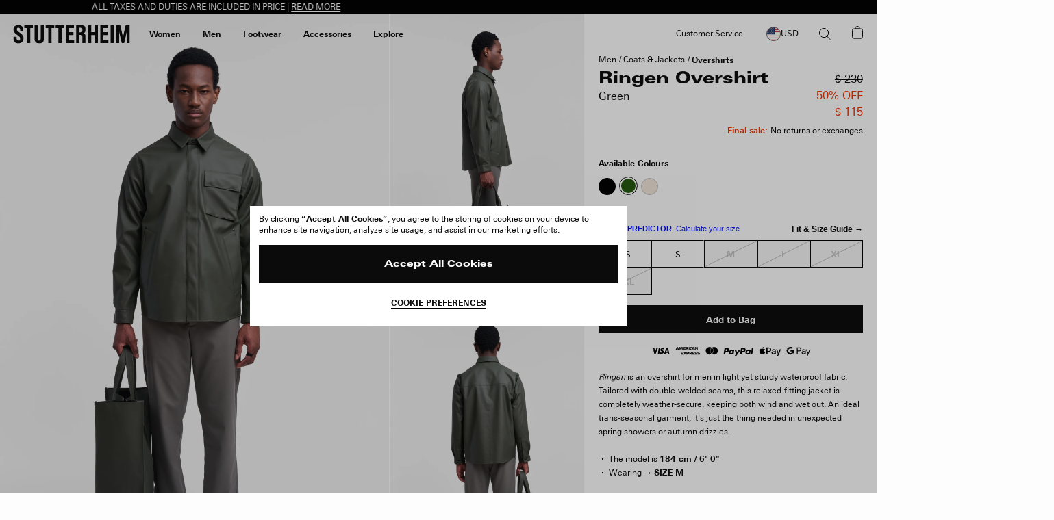

--- FILE ---
content_type: text/html; charset=utf-8
request_url: https://www.google.com/recaptcha/api2/anchor?ar=1&k=6Ld7qYkqAAAAADrH3SlfHP84RVnvxQLv0vCn9mxG&co=aHR0cHM6Ly9zdHV0dGVyaGVpbS5jb206NDQz&hl=en&v=naPR4A6FAh-yZLuCX253WaZq&size=invisible&anchor-ms=20000&execute-ms=15000&cb=blkjaicm5r13
body_size: 45184
content:
<!DOCTYPE HTML><html dir="ltr" lang="en"><head><meta http-equiv="Content-Type" content="text/html; charset=UTF-8">
<meta http-equiv="X-UA-Compatible" content="IE=edge">
<title>reCAPTCHA</title>
<style type="text/css">
/* cyrillic-ext */
@font-face {
  font-family: 'Roboto';
  font-style: normal;
  font-weight: 400;
  src: url(//fonts.gstatic.com/s/roboto/v18/KFOmCnqEu92Fr1Mu72xKKTU1Kvnz.woff2) format('woff2');
  unicode-range: U+0460-052F, U+1C80-1C8A, U+20B4, U+2DE0-2DFF, U+A640-A69F, U+FE2E-FE2F;
}
/* cyrillic */
@font-face {
  font-family: 'Roboto';
  font-style: normal;
  font-weight: 400;
  src: url(//fonts.gstatic.com/s/roboto/v18/KFOmCnqEu92Fr1Mu5mxKKTU1Kvnz.woff2) format('woff2');
  unicode-range: U+0301, U+0400-045F, U+0490-0491, U+04B0-04B1, U+2116;
}
/* greek-ext */
@font-face {
  font-family: 'Roboto';
  font-style: normal;
  font-weight: 400;
  src: url(//fonts.gstatic.com/s/roboto/v18/KFOmCnqEu92Fr1Mu7mxKKTU1Kvnz.woff2) format('woff2');
  unicode-range: U+1F00-1FFF;
}
/* greek */
@font-face {
  font-family: 'Roboto';
  font-style: normal;
  font-weight: 400;
  src: url(//fonts.gstatic.com/s/roboto/v18/KFOmCnqEu92Fr1Mu4WxKKTU1Kvnz.woff2) format('woff2');
  unicode-range: U+0370-0377, U+037A-037F, U+0384-038A, U+038C, U+038E-03A1, U+03A3-03FF;
}
/* vietnamese */
@font-face {
  font-family: 'Roboto';
  font-style: normal;
  font-weight: 400;
  src: url(//fonts.gstatic.com/s/roboto/v18/KFOmCnqEu92Fr1Mu7WxKKTU1Kvnz.woff2) format('woff2');
  unicode-range: U+0102-0103, U+0110-0111, U+0128-0129, U+0168-0169, U+01A0-01A1, U+01AF-01B0, U+0300-0301, U+0303-0304, U+0308-0309, U+0323, U+0329, U+1EA0-1EF9, U+20AB;
}
/* latin-ext */
@font-face {
  font-family: 'Roboto';
  font-style: normal;
  font-weight: 400;
  src: url(//fonts.gstatic.com/s/roboto/v18/KFOmCnqEu92Fr1Mu7GxKKTU1Kvnz.woff2) format('woff2');
  unicode-range: U+0100-02BA, U+02BD-02C5, U+02C7-02CC, U+02CE-02D7, U+02DD-02FF, U+0304, U+0308, U+0329, U+1D00-1DBF, U+1E00-1E9F, U+1EF2-1EFF, U+2020, U+20A0-20AB, U+20AD-20C0, U+2113, U+2C60-2C7F, U+A720-A7FF;
}
/* latin */
@font-face {
  font-family: 'Roboto';
  font-style: normal;
  font-weight: 400;
  src: url(//fonts.gstatic.com/s/roboto/v18/KFOmCnqEu92Fr1Mu4mxKKTU1Kg.woff2) format('woff2');
  unicode-range: U+0000-00FF, U+0131, U+0152-0153, U+02BB-02BC, U+02C6, U+02DA, U+02DC, U+0304, U+0308, U+0329, U+2000-206F, U+20AC, U+2122, U+2191, U+2193, U+2212, U+2215, U+FEFF, U+FFFD;
}
/* cyrillic-ext */
@font-face {
  font-family: 'Roboto';
  font-style: normal;
  font-weight: 500;
  src: url(//fonts.gstatic.com/s/roboto/v18/KFOlCnqEu92Fr1MmEU9fCRc4AMP6lbBP.woff2) format('woff2');
  unicode-range: U+0460-052F, U+1C80-1C8A, U+20B4, U+2DE0-2DFF, U+A640-A69F, U+FE2E-FE2F;
}
/* cyrillic */
@font-face {
  font-family: 'Roboto';
  font-style: normal;
  font-weight: 500;
  src: url(//fonts.gstatic.com/s/roboto/v18/KFOlCnqEu92Fr1MmEU9fABc4AMP6lbBP.woff2) format('woff2');
  unicode-range: U+0301, U+0400-045F, U+0490-0491, U+04B0-04B1, U+2116;
}
/* greek-ext */
@font-face {
  font-family: 'Roboto';
  font-style: normal;
  font-weight: 500;
  src: url(//fonts.gstatic.com/s/roboto/v18/KFOlCnqEu92Fr1MmEU9fCBc4AMP6lbBP.woff2) format('woff2');
  unicode-range: U+1F00-1FFF;
}
/* greek */
@font-face {
  font-family: 'Roboto';
  font-style: normal;
  font-weight: 500;
  src: url(//fonts.gstatic.com/s/roboto/v18/KFOlCnqEu92Fr1MmEU9fBxc4AMP6lbBP.woff2) format('woff2');
  unicode-range: U+0370-0377, U+037A-037F, U+0384-038A, U+038C, U+038E-03A1, U+03A3-03FF;
}
/* vietnamese */
@font-face {
  font-family: 'Roboto';
  font-style: normal;
  font-weight: 500;
  src: url(//fonts.gstatic.com/s/roboto/v18/KFOlCnqEu92Fr1MmEU9fCxc4AMP6lbBP.woff2) format('woff2');
  unicode-range: U+0102-0103, U+0110-0111, U+0128-0129, U+0168-0169, U+01A0-01A1, U+01AF-01B0, U+0300-0301, U+0303-0304, U+0308-0309, U+0323, U+0329, U+1EA0-1EF9, U+20AB;
}
/* latin-ext */
@font-face {
  font-family: 'Roboto';
  font-style: normal;
  font-weight: 500;
  src: url(//fonts.gstatic.com/s/roboto/v18/KFOlCnqEu92Fr1MmEU9fChc4AMP6lbBP.woff2) format('woff2');
  unicode-range: U+0100-02BA, U+02BD-02C5, U+02C7-02CC, U+02CE-02D7, U+02DD-02FF, U+0304, U+0308, U+0329, U+1D00-1DBF, U+1E00-1E9F, U+1EF2-1EFF, U+2020, U+20A0-20AB, U+20AD-20C0, U+2113, U+2C60-2C7F, U+A720-A7FF;
}
/* latin */
@font-face {
  font-family: 'Roboto';
  font-style: normal;
  font-weight: 500;
  src: url(//fonts.gstatic.com/s/roboto/v18/KFOlCnqEu92Fr1MmEU9fBBc4AMP6lQ.woff2) format('woff2');
  unicode-range: U+0000-00FF, U+0131, U+0152-0153, U+02BB-02BC, U+02C6, U+02DA, U+02DC, U+0304, U+0308, U+0329, U+2000-206F, U+20AC, U+2122, U+2191, U+2193, U+2212, U+2215, U+FEFF, U+FFFD;
}
/* cyrillic-ext */
@font-face {
  font-family: 'Roboto';
  font-style: normal;
  font-weight: 900;
  src: url(//fonts.gstatic.com/s/roboto/v18/KFOlCnqEu92Fr1MmYUtfCRc4AMP6lbBP.woff2) format('woff2');
  unicode-range: U+0460-052F, U+1C80-1C8A, U+20B4, U+2DE0-2DFF, U+A640-A69F, U+FE2E-FE2F;
}
/* cyrillic */
@font-face {
  font-family: 'Roboto';
  font-style: normal;
  font-weight: 900;
  src: url(//fonts.gstatic.com/s/roboto/v18/KFOlCnqEu92Fr1MmYUtfABc4AMP6lbBP.woff2) format('woff2');
  unicode-range: U+0301, U+0400-045F, U+0490-0491, U+04B0-04B1, U+2116;
}
/* greek-ext */
@font-face {
  font-family: 'Roboto';
  font-style: normal;
  font-weight: 900;
  src: url(//fonts.gstatic.com/s/roboto/v18/KFOlCnqEu92Fr1MmYUtfCBc4AMP6lbBP.woff2) format('woff2');
  unicode-range: U+1F00-1FFF;
}
/* greek */
@font-face {
  font-family: 'Roboto';
  font-style: normal;
  font-weight: 900;
  src: url(//fonts.gstatic.com/s/roboto/v18/KFOlCnqEu92Fr1MmYUtfBxc4AMP6lbBP.woff2) format('woff2');
  unicode-range: U+0370-0377, U+037A-037F, U+0384-038A, U+038C, U+038E-03A1, U+03A3-03FF;
}
/* vietnamese */
@font-face {
  font-family: 'Roboto';
  font-style: normal;
  font-weight: 900;
  src: url(//fonts.gstatic.com/s/roboto/v18/KFOlCnqEu92Fr1MmYUtfCxc4AMP6lbBP.woff2) format('woff2');
  unicode-range: U+0102-0103, U+0110-0111, U+0128-0129, U+0168-0169, U+01A0-01A1, U+01AF-01B0, U+0300-0301, U+0303-0304, U+0308-0309, U+0323, U+0329, U+1EA0-1EF9, U+20AB;
}
/* latin-ext */
@font-face {
  font-family: 'Roboto';
  font-style: normal;
  font-weight: 900;
  src: url(//fonts.gstatic.com/s/roboto/v18/KFOlCnqEu92Fr1MmYUtfChc4AMP6lbBP.woff2) format('woff2');
  unicode-range: U+0100-02BA, U+02BD-02C5, U+02C7-02CC, U+02CE-02D7, U+02DD-02FF, U+0304, U+0308, U+0329, U+1D00-1DBF, U+1E00-1E9F, U+1EF2-1EFF, U+2020, U+20A0-20AB, U+20AD-20C0, U+2113, U+2C60-2C7F, U+A720-A7FF;
}
/* latin */
@font-face {
  font-family: 'Roboto';
  font-style: normal;
  font-weight: 900;
  src: url(//fonts.gstatic.com/s/roboto/v18/KFOlCnqEu92Fr1MmYUtfBBc4AMP6lQ.woff2) format('woff2');
  unicode-range: U+0000-00FF, U+0131, U+0152-0153, U+02BB-02BC, U+02C6, U+02DA, U+02DC, U+0304, U+0308, U+0329, U+2000-206F, U+20AC, U+2122, U+2191, U+2193, U+2212, U+2215, U+FEFF, U+FFFD;
}

</style>
<link rel="stylesheet" type="text/css" href="https://www.gstatic.com/recaptcha/releases/naPR4A6FAh-yZLuCX253WaZq/styles__ltr.css">
<script nonce="a0I91EoOeqPICMkF8LNTgA" type="text/javascript">window['__recaptcha_api'] = 'https://www.google.com/recaptcha/api2/';</script>
<script type="text/javascript" src="https://www.gstatic.com/recaptcha/releases/naPR4A6FAh-yZLuCX253WaZq/recaptcha__en.js" nonce="a0I91EoOeqPICMkF8LNTgA">
      
    </script></head>
<body><div id="rc-anchor-alert" class="rc-anchor-alert"></div>
<input type="hidden" id="recaptcha-token" value="[base64]">
<script type="text/javascript" nonce="a0I91EoOeqPICMkF8LNTgA">
      recaptcha.anchor.Main.init("[\x22ainput\x22,[\x22bgdata\x22,\x22\x22,\[base64]/cFtiKytdPWs6KGs8MjA0OD9wW2IrK109az4+NnwxOTI6KChrJjY0NTEyKT09NTUyOTYmJnIrMTxXLmxlbmd0aCYmKFcuY2hhckNvZGVBdChyKzEpJjY0NTEyKT09NTYzMjA/[base64]/[base64]/[base64]/[base64]/[base64]/[base64]/[base64]/[base64]/[base64]/[base64]/[base64]/[base64]/[base64]/[base64]\x22,\[base64]\x22,\x22IsKEED8uw5DCunNMwr4vwq9TO1dNTX3DkMOlwqJlVzhuw5vCuAHDtgTDkRgJGlVKCw4RwoBbw7PCqsOcwo/Cq8Kra8Oxw7MFwqk9wr8BwqPDqMOXwozDssKCGsKJLho7T2BcQcOEw4lkw70ywoMCwpTCkzIoYkJaTsKFH8KlcXjCnMOWcVpkwoHCnMOjwrLCkmXDi3fCisOJwr/CpMKVw70Lwo3Dn8Oqw67CrgtkNsKOwqbDu8Kbw4IkWMO3w4PClcOlwp49AMOADDzCp1s8wrzCt8OSMlvDqwBYw7x/cg5ceUHCoMOETA03w5dmwrkMcDBwZFU6w7zDlMKcwrFKwog5ImQrYcKsLixsPcKWwqfCkcKpf8OmYcO6w6vCkMK1KMO1JsK+w4MawrQgwo7Co8K5w7oxwqxkw4DDlcK+PcKfScKXYyjDhMK1w5QxBH/ChsOQEFbDiybDpVDCjWwBQjHCtwTDpFNNKkVdV8OMUsO/w5J4BlHCuwt9I8Kifh5KwrsXw5HDpMK4IsKCwpjCssKPw5hGw7hKMMK2N2/DkMOoUcO3w6rDgQnChcOxwr0iCsORPirCgsOJCnhwGMO8w7rCiT7Dk8OEFHsywofDqmXCj8OIwqzDmsOlYQbDtMK9wqDCrH/CqkIMw6/Di8K3wqoZw5MKwrzCrMKJwqbDvWbDmsKNwonDmmJlwrhAw781w4nDucK7XsKRw646PMOcWsKkTB/[base64]/CrsOBFHwAw7U0UwFOQsKuwp/CuFRzC8O4w6jCvMKiwp/DpgXCq8Ofw4HDhMOcfcOywpXDisOXKsKOwo/[base64]/wq4AwpMZwpvCphIOw5TDpcKvwqAnG3TDkcK0ARNFOGDDicK0w6c3w4VWOcKET1bCnRwaFMKiw6PDin9NCHU8w4DCrD9TwqcKwqLCu0bDlGtVacKwbgnDmcKDwo8aSBrDlSrChCFMwprDk8K0f8Orw7Zxw6fDlMKeL0IYL8OTw4TCn8KPVMO/NhXDlk0UQcK5w6zCmGR9w64HwpE7clDDo8OWQCPDpUVsK8KKw7RaXnzCg2HDsMKRw6HDpDjCnMKIw6BrwozDiBJfQmoEGkdhw44Lw5/CsijCoyzDj2JNw51ALkckNSjDq8OCMMOUw7gLJz5/Ty7DsMKTaWphbmELbcO5RcKtHQ1SYSDCkMKUe8KTOl9TTgpJZg0bwqrCizZ/[base64]/w4fCtcOYcRQKVMOKcR/DgBoOw63DiW5fR8OpwrxcNBrDiGVPw73DrcOMw5Mjwp5Ew6rDm8OYwqFWJ23CuABCw4h1wprChMOjb8KRw4jDusKwLzxOw5gqOMKsBFDDm0VubXnCpsK6WGHDgMK8w6DDrB1DwqDCj8OxwrkUw6XCkcOIw7/ClMKJKMK+WhobTMO0wohWQ3bCg8K+wqTCl0rCu8Okw7DCqsOUUWBxOBbCuQrDhcOfBTbClWPDlT7Cr8OHw6dfwohpw4LCnMKrwr3CscKjeUfDl8KNw5YGHQI5wo13EcOTDMKmKMKuwo1WwpzDucONw5BCfcKcwovDjyUZwrHDhcO6SsKUwoERTsO5QsK+I8OYQ8O/w47DklDDgMKfGMKycSDCmS3Dsn0twqpYw47DnGPCjkjCncKpSsOLVx3DjcOpB8K/dsOqGSnCssOXwrbDlndbJ8O/[base64]/[base64]/w6J+N118wp4vAsKvaMO6w4hkYcKgBAJ6BsOHZcOJw5PCvsOXwp4dRsOIex/CoMO2eB7CrMKww7jCiTjCrMKjJ1JbScOMw5LDgygjw7vCicO7W8Kjw7sBDcKJfTLCuMKWw6TDuD7DhzRswpQ1YwxbwozCjSdcw6tyw5LCpcKnw6bDkcO9S0k7w5F0wr9ZKcO/[base64]/[base64]/Chi3CuHV0ZMKTJj5eVRLDkTwAI2XCiSjDusO+worCj1hqw5bCvgcpamlUbMOrwqoOw4d6w5l8KjTCtxwQw45zY2PDuzPDhDfCt8ODw5rCjHFdWsOCw5PDkcOtX08IVF10wpABQ8Olw4bCo2ZmwpRdZA4Kw5d5w6zCqQMKRg12w4kdLsOuDMObw5nDvcKTwqR8w6/CtFPCpMO6w4tHEsKLw7Mpw5R4AA9cw5UTMsKPFCHCqsO4FMKLIcK+DcKHZcOrdjTDvsOpFMO8wqQgHzB1wp7Dh03Dq3zDhsOOAGfCqEoHwppxLsKawrszw4hmbcKfMcOrOy8ZNy8vw4E6w53Dux/[base64]/DrcOUwrYoYHjCmX3Ci8O9DA8qw63DpMORPTvCnA/DqRltw6TChsO3ajhzUF0Vwrw7w7rCgHwdw7R0XcOgwq8Uw7U/w4fDqgxhw4BOwpTDim9tN8KmY8O9AXnDl0xnUcO/wpVSwrLCqRNZwr1Uwpg0BcKsw60Vw5TDu8K/w7tlHHTCowrCssOxRxfCkMO9DQ7CosKBw6deI2YiYA5Tw75PY8KwHjpsHExEZsO9L8Oow7BASw/[base64]/wpRVw5hjecOIdD/[base64]/DjcKTw5HDhU9qw494w7ABdcKqwrTDvALCr341fV06wr/CuiHDsQ3CngFdwrbCimzCmVwtwrMLw6fDuBLCkMO2e8KRwr/[base64]/Ck8O4UAnDisOAw4nDqQnDkMKhw5wnw7sQOlbCsMK2IMKCfwrCq8KdP1PCi8OhwrhWTQQQw4QjH3dzK8O8wrFHw5nCg8Kfw6EpSh/Cij4zwpJZwokRw6UhwrpKwpfCo8Osw5gpecKWHRbDgsKtwrhTwobDmXrDkcOjw6E8C0xRw4HDucKWw54PJAFPw6vCrXTCvsO/VsKhw6DCi39SwpJsw5wywqXCvsKWwqVHdX7DmS7Doi/DisKREMK+wpQSw6/Dh8OTORnCiUTCnkvCvW3CvMOCfsOidcKhWXrDjsKEw43Co8O5UcKOw7vDl8OtUcONQcKfL8KVwphtUMOLQcK5w5TCs8OGw6c8wpsYw70ow7o3w4rDpsK/w6fCsMKSfwMvAwJId0d1wosNw47DjMO2w7nCpmHCq8OXdA1mwpZhDBQtw4kLYHDDlAvCnyA0w4law7Y3wplrwplDwqHDlylncsOzw6XDoiBlwovClmrDlMKIRsKAw4zDkMKxwovDjMOjw4nDmRXCiHQ/w7LClWMmEMKjw68cwobChSrCm8KpC8KSwpTClcOzJsKAw5VLOWXCmsOHVTwCGk9+TExgDHLDqsOtYykvw61JwpMhHhU4wqnDgsOxFFFqUMOQWkAbJnIlU8K/SMOaMMOVWMKVwrFYw7ptwr9Owoctw7YRQAoORlwnwpo8RDDDjsONw4N8wo3Ci2DDlQrCgsO2w6/[base64]/wrLCmVZmM8K3w5NzwrHCisKHdsKsRmHCmi3Dvi3Dn3kWCMKLYgLCi8KFwpNIwr4BacKRwozCpSjDrsOLbkXCrVocDsKfXcK/OHjCmSXDryPDml5GRMK7wobCsiJAGk9pdDs4Amhmw5JOGQLDh3DDiMKnw6jDhHw1RWfDiAcMIWvClcOLw7QJbcKSE1wfwr1vWjJjw6PDvsOWw7/CgyEPwoUwfj4Fwplaw5vDmx5qwpYUC8Onw5jCksO0w4wBw7tyKMOWwojDusKAO8O+w53DgHHDnSvCsMOKwojCmUkyKxVZwoHDkQfDisKrFAXClDoQw4vDmRvCsSdIw7ZSwpLDvsOAwp0/wpzCiFLDpcO3wqJhMiM0w6olc8OLwq/Cj0PCkBbCp0XCmsK9w4lRwq3DtsKBwp3CizNsYsOFwqPDjcKwwpIYJXvDr8Orw6JJVcK4w7vCqMO9w7jCqcKCwrTDhA7Dp8KJwpR7w4Rcw548I8OWSsOMwoddN8Khw6TCpsOBw5BEYTMwYADDi0bDvhfCkU/CkFJXVcKOY8KNH8KST3AJw4kseyTCk3LDgMO2LsOwwqvCnUARw6RWDMOzRMOEwr5aD8KmQ8KXRjoYw4MFIwReC8ONw7bDgQ/CpTZWw7rDhcKhZsOEw4LCmC7CuMK5JsO4CDsyEsKIczlRwqdpwrMrw5Npw6E3w5lGRsOBwroZw5jDmMOQwrEcw7PCpF8Gb8OgacODEMOPw53DixNxScK6KsOfei/CrnPDj3HDkVFWR1jCmgkVw7DCjn7DtHEeV8Kaw4PDrsOcw6bCohk5OsOzOg0xw4Rsw4zDkwjClMKuw6IUw4TCjcOBdsO/McKAa8K6bsOAwr8XPcOhOHJ6VMKww6nCrMOXwqHCucKSw7PChsOcPmE6fxLCm8KgSl5FTEEJAB97w5jCgMKgMyrChcOqHWnCsllrwo88w5rCtMO/w5dAA8OHwpMtXQbCtcOSw5RTCQPDgj5Vw4rClcO/w4vDqTDDsVXDssKcwpsww6kmRDo/w6jCliXChcKbwoYVw6LCl8O2SMOowpZQwoBJwqfDvVvDh8OWKlTDlcOLwojDtcO3RcK0w415wq8cRU0iLjtSQFPDrUwgwpYawrfCk8Kuw6/Dm8K4NMOAwqBRYcKCRsOlw6DCki49ATbCm3/Dtn7Dm8KQw73DoMOfw4pOwpcMJkbDvj/DpQjDgSLCrMOkw5tKT8KUwqdAOsKWJsOKLMOnw7PChMK7w7l9wqRFw4jDpmtpw5MEwp/DjXJ5ecOuOsOUw53DiMOickQ3wrXDrBZQPTF9OwnDl8KQTMK4SHE3HsOLYsKFwqLDqcOfw4zDu8O1QDbCp8OKfcK0wrjCgMOhYV/DrkctwonDh8KIXnXCvsOqwoPDuEXCl8O6VsObXcOqd8Ksw4HCmcOEK8OEwpN5w5tHP8OLw5JAwrkPbldzw6Zww6/DlsOcwq9Jw5vCq8OywoJDw7jDiVHDicONwrzCsX9TQsK2w6fDrXBCw4xxWMOUw6IALMK3CTdRw58eQsOdAxILw5ASw6VLwodRbRp5ORzCo8O5Qx7CrTktw6DCj8K5w7/DsnjDnkzCq8Kaw4EPw63DjGFqKcOsw585woXDiSzCjzLDsMOAw5LCgxvCqMOvwrjDmU/DksK6woHCkMK2w6DDs1ERA8KJw6oqw6vCicO0W2nCjsO8V2LDgAbDsxkKwpLDiQbCtlLCr8KINmnDjMKCw4NAIMKPUy41ORbDnkorwoR/BwPDn2TDrcOmw60Fwrdsw5xhNcOzwro6MsKKwpYGXiddw5zDu8O9KMOvVyZ9wqlWX8KbwpxTEzV4w7LDqMO9w54xYUHCpsOcHsODwr3CosKMwr7DvC/Ct8KkNi/DqF/CrDbDmjFSEMKswr3CjWjCu2UzWAjDvjYcw6XDgsKKCnY3w4NXwroqwpbDjcOKwrMpwoA3wrPDpMKOD8OQY8KcEcKzworCo8KGwp0Sd8OoQUZJw4TDu8OETAZ4LUQ4V0ZZwqfCul8MQzUqS0rDpxzDqhXCnS4Zwr/DvRUOw5vCpwDCk8OYw6E9dwofMcKoIWfDusK8wpQqUgLCvn0tw4zDkcKASMO9ITPCgw4Jw6BCwoY9H8O4JcOMw6PCgcOLwoFfLhpDbHzDqRTDvQvCt8Ojw4cBaMKgwrnDnHYxHyHDvkDDn8Kpw7PDoxQ3w7DCn8KeGMOyL1kIw6fCjW8vwrB0UsOiwr/CrnnCq8Kgw4AcFsOlw5zCgVrDhyLDpMKFAzZ9woUpbTUcRsKZwpApEzrDgsOLwoUgw4XDksKvNExZwrh5wo3DiMKSdy9ZdsKRHkBkwroZwonDo1IWM8KKw6MdJEJRClV0P2M0w4s8RcO1YMOwZQ3DiMOTUFTDtF/ChcKoXsOKNV8zZMO+w55kYcOXVSfDn8KfFsKFw4Bcwp8IGV/DnsKCTcKbbVnDpMK4w7cLwpASwonCjsK8w6pGbx4GTsKRwrQpccKpw4IOw5ttw4lLL8K/[base64]/DrTQSwqBHw6FhHMKMfl1vw68sf8O5NkV7w5trw7TCshYVw6RKw6dvw53DmG1TCzJtNMKpRsKkLcKzOUEDU8O7worCmMOiw4QQDcK+FsK/w7XDnsOId8Oyw7vDkUN7IcOcdXU4esKLwrFueFzCuMKywrxwc3YLwoFpcMODwqZ0ZcKwwonDrX1oQX8VwogbwrwLC0sKWcOCXMKQJzfDjcOdwqfClWptGsK9elQ7wq3DpMKMb8KpVsOZw5otw7fCjEIVw60cYU7DlEIYw6MLDmXCr8OdazZgSnPDncOFYA/CrDvDgx5aeiJYwqHDnU3Ds2IXwo/DvgI6wr0EwqUqKsOUw5wjL0vDpcKlw4FIAyYdHsOsw4vDmnwWLhXDkgnCpcO+w7pdw4bDiQ3DkcOHZcOBwoXCtsOHw5kBw58Aw7zDgsOcw71GwqBhwpHCqsOBDsK8ZsK1RAQ4AcOcw7XDr8O4D8K2w7HCrFLDuMKZVl7CgMO0EjRHwrh+WcOOSsOXBsO8E8K9wp/DnXpuwpBhw5gzwqoAw6nCgsKAwrvDjFvCklHDhXxcQcOcdMKcwqdJw5vDoSTCqsOkFMOvw6gfRxsRw6YQwrwKQsKuw6U1Gg0awqXCnBQwSMOGcWvCixlTwppqdg/Dr8O7VMOEw5HCh2Ypwo3CqMKXby3Dg1VWw6wfEsKWAcOURisxOMK2w5DDkcO5EidnTj4+wrHCugfCqWTDl8OuTRcnBcKQMcO7wpJZCsOiw7bCtADDmA/[base64]/w6zCnsO9U8OfacKAw6rCtl1fKXnCsD82wpZsw6/DtsK1BS1dwrXDgEJRw6TDssO7K8K0W8K9djxjw4jDoTzCvmPCnFotfMOrw4wLfwUqw4J3TnHDuRUkX8KnwpfCnDlBw7bCmAfCpcOGwovDiC/[base64]/w6FZUGhewoo0worCicOrQ33DqsKHNsO7CcOjw5rCmHNyWMKxwq82Hm/CsjrCoyrDk8KQwoVMW2bCk8KIwonDnRRnR8Oaw5DDsMKVWW3DlsOqwqM6FE98w6QSw43CncOyMcOGw77CtMKFw7pFw5lrwrtXw4rDpcOtZcOHd0bCs8KXW0YJL2/CmAhicS3CosOSFcOSwrIow4Bsw4Fzw5fCo8KlwqB9w6nCg8KEw4hAw43DvcOHw4ENO8OTDcONRMOLP112FjrDlsOsN8Kiw4/Di8KZw5DCg24cwrbCs10xOGnCuWvChl/Cu8ODQgvCicKISFUfw6bCssK/wph2S8KMw5cGw78vwqMdLCBTTcKtwo9WwpvDmQPDpMKQGFTChDHCgsOCwqgWUxNubB3CpcOyWMK/[base64]/woJWw7llwrDDrcOgCcK5wqhoEjo2fsKpw7p1JTYYT0chwpnDicOJGsKPNcOaFjHCiD3Co8OGKMKiDG4vw5jDjcOpa8OewpgOMsKEKEPCtsOAw7/CpmbCpi9Yw6/CkMOww74EZE9Cd8KMBTnDiRzCgH00w47DvsOtw6XCoB/DsX4EeEVJR8OQwoQiBsOxwr1cwpxLEsKPwpfDk8O6w5Qyw4nCjA5WTDfCjsOow6RxdMKnwr7DtMKhw6vClDIMwpYibjElZFoQw5p4wrlGw5ZgFMKAPcOfwr/DjGhGOcOJw6vDicOXNl8Tw6nDo1PDsGHDtwbDvcK/eAsHFcKLUcKpw6hsw6fDl37CsMK7w5HDjcO/[base64]/Cv8K3B2vCuVrCnwMGw5/CmMKoM8KxwpsSw5dtwqzCuMOrcMOqJR/CicKew67ChAnCozfDn8KUw79WAcOMe1swYMKUD8OdUsKpAHk8OsKQwpBuMFPCksKhYcK9w40Zwp8icmgiw5ttwqzDucKGcMKFwpgew5DDrcKHwoLCjl1gBcKww7TDnlDDgcKaw68RwplTwp/CkMOXw5fCrjd9w4tEwphSwpnCvRzDn1lHR35rDMKIwqYpacOLw5rDqUnDj8Osw7NPacOGVnTCusKoGD8yViMNwqZ4wp11bVvDg8OrXE7DksKuPUUqwrVWBcOTw7zChHvDmmvCkwPDlcK0wr/Co8OdbsKWYGPDkUYRw55VbsKgw6sfw7FQDsOoJ0HDtcKRVMOaw6XCoMOxAHI6F8OiwrLDok0vwpHChXnCr8OKEMOkFDXDtBPDmBjCjsOhdU/DoDhowohXPxlcYcOQwrg5R8KhwqLCpjLCqy7Dg8Ovw77CpT1/w6/CvCBTF8KHw67CsjPCgAFiw47CkEYiwqDCmcKEZcOnRMKQw6vCqXZ4cSHDhnlYwrpoTzLCvBdUwo/CoMKiREs+woJYw7BZw7hJw7AVd8OyAMOowqt3wolRHFjDoCYIG8OPwpLCsy5ywpAdwqHDssOCXsK9K8O+WR4UwrBnwpbCi8OKbsKRJ2ptP8ONEj3CvkLDtnzDscKgRcOyw7gFD8O7w5DCt0M2wqXCisO6QMOkwrrCuxHCmgVyw717w5Rnw6Buwr8uw7R8asKwS8Kew7/DjMK6BcKzEWLDpDM3AcKxwo3DvsKiw6U3bMKdLMOCwpnCu8OwW3MAw6zDjVbDnMO9E8OpwpfCgh/[base64]/[base64]/w6nDi1cjbsKSBMK7TcKyC0EUDsKmEsKMwrIAw7/CrxtoGBfDqhhoK8KTA2ciORY3RnAaCw/Cm0LDiWvDpyUGwr45wrR7WsKsBVUuIsKMw7jCksKNwo/CvWJFw68/WcO1V8O0SQPDgHAFw6tDLWnDhTfCncOtw6XCo1d5V2LDnDFzIMOSwqh6Njl+CGhOV3pKMXPDoFHCicKqO2nDjxfDmizCrAHCpDzDgDnDvAnDncO3VcKRMmDDj8OucGAMGCZ8exjCm3sUQgxPccKZw5fDocO/ZcOiYsOUOMK6JC0ROyhjw7rCssOGBWhuw7jDvF3ChsOAw5PDpUHCpFsAw5FJwoc6KsKvwpDDvHYqwrnDsk/CtMK7AsOkw5wgEMKIdClaC8Kgw4dfwrvDnE7Dl8O3w5zDk8K7w7QcwoPCsGXDrcOrM8KtwpfClsKNwqbChFXCjmVgS2/CvxAow4s6wqfDuDjDkMKxw7bDmzgBLcKCw5TDisKJPcO5wrxGw6jDmcODwrTDoMOJwrTCoMOiLkY8RwNcw6lzeMO1JsKLfA1WeBQPw5TDg8Ogwqlkwo3Dtj8UwroWwrvCjTbCiQxqwrbDhAzCm8KPVDN/chTCo8KWfcO5wrAgR8KlwrLDoWnCmcKwXMO+HiXDrzUvwr3CgQvCkhUvacK1wo/DvS7CuMOzB8KLdWpGYsOpw78xOAfCrx/ChXdEO8OGNsOEwpnDpyLDtcOHRTPDsxvCmUA5ccKHwq/Ctj3CrRTCoFXDl0zDsmDClBtsGTTCgcK+X8KpwoDCncO4aC4GwqPDrcOEwq1sTxUSOsKDwp5ndcO0w7Vxw4PCgcKmHXAkwrjCvXoTw6jDgUdzwqYhwqB3aFvCqsOJw6fCi8KLCSHCuQbDocKQOcOpwq1kX0/DlFDDohQsMMO6w7FCScKLBjXCn0XCrUNOw69KHhPDiMKkwo83wqbDuG7Dl2dSJABya8OmVTAMwrZkLMOTw6RiwoYIWD4Fw7kkw4LDr8OHNcOWw4rCuTTDiV0qcl/DssKdFzRcwovCvDfCl8KEwpECRT3DoMOdLW/[base64]/[base64]/DoR9UwqTCvsKHwoDCtndbwqMOYi7DisKyfmMpwpDDt8K2CiBHAT/DrMOew7t1w7LDmsKXV3NEwrcZDsOxaMOnWybDj3chw6ZBwqvCu8KcJ8KdTh0owqrCt11yw5fDnsOWwqrCvF8LayHCnsKOw7M9PXJoYsK8Tyd9w59MwoMgf1jDpcO4I8OUwqZvw7BywpITw6xgw44Cw6jCu2/Csmt+EMOWDSg2fsOuMMOYDhPCoTUUCEdCPwoZIsKcwrYzw7sqwp/ChcO/A8OhBMOVw4LCi8OpVFPDksKvw5nDlS8rwoFuwr7CpsKxLsKiLMOWMi5GwqtqScONCXUFwpzDkRLDqHZiwq9HIjXCicKpYGhyITjDk8ORw4YuMcKQw4rCvsO+w6rDtjAtc2LClMKYwpzDnnMgworCv8K3wpszwr3DtcK/wrnCtMK9bSh0wpbCmkPDtXImwo3Cv8K1wrAvIsK5w4F4M8Kgwo5fEsKrwrHDtsKffsKjRsK2w4HCpmzDmcKxw4w4T8OhPMKQVsOiw7/DvsObE8OKMAPDpBl/w7UbwqTCu8OZEcOGQ8OrZ8OfTEFCAFDCsRDCi8KIAQlBw7UPw5PDoGVGGCPCnRpwQsOlLsOTwozCucOUwo/CllfCvHTDuQxowoPCgHTCncKpwqXCgSfDtcKnwrFgw5VJw7IOwrc8FzXCkhjCpnF5woXDmBBAVcKfwrM+wpU6VMKZw47Dj8OQKMKzw6vDoFfCkmfCmiDDqcOgIH94w7p3HFtdwrbCuH5CPVrCs8KtKcKlA17DosOcQcOZQsKYbgbDtH/CvMKgQgoGPcOLNsOOwp/DiU3DhXs1wrLDgsO2bcOfw6zDnHvDi8KSwrjDqMOFfMKtwpjDhUEWw5lKFcOww6vDvXYxPizDq1hVw63CmMKORMOHw6rDjcK4NsKyw5dxcsOLM8OmI8KGSWoEwoQ6wrlawrIPwqrDojtkwo5jd3DCmnI1wq/DmsOqK18EJSYqUhbDhMOTwr/Dnjh1w7UYLhd+WFklwqswVFkND2gjMXzCrhhCw6zDogbCncKQw6PCinBHHksewqDCmHvCgsOXw7tEw6Btw5PDlsKGwrsKVxjCncKqw5E8wrRyw7/CqMKbw4XDn01KeyNrw61bEkMSWzbCucKrwrRtF3JGYRUuwqLCjm7DtmHDmzbCvSLDqMKEZTcKw4DCugJawqHDj8OGCi3DgsOCc8KtwqJwWcKuw4BSMgTDtnHCjnrClX8EwoNRw6d4fcKVw5tMwptTJ0Z6wq/[base64]/Dm3zCmMKZwpfDongdHhjDp8OiwoMow4vCk8ORw6XDpXzDrCwzAmITAcOBw7tEZcOPwoHCj8KGeMKELsKlwq44wqzDv1vCt8KLbGp7IDbDq8KLJ8OuwrXCucKiWhfCuTfDlGhLw4zCosOcw5JQwr3CuTrDnyzDgytfcycFL8KzDcO9RMKtw5MmwoM/cRTDtGEWw5dRBgLCv8OVwptAXMKywogaaEpqwplzw74PVsOwQRHDgXMcUMOQQCg3dcKswpA4w5nDpMO6bDHDlyDDgArCl8OLFinCo8OIw4PDkH7CrMOtwrPCtT8Iw4zDgsOWEwJEwp4fw74dISrDpkBzEMOGwqZOwrrDkTJbwqd1ecO/[base64]/CpBIPw7LCkcKzFsKQw6hRKMOmSQZ4DFRgwohBwpB9Z8OPB1nDvwIkJsODwprDjMKBw4w+HEDDt8KvTWpvbcK6wrbCnsKfw4LDjMOswprDpMODw5nCilJVQ8KcwrsSKgwlw6PDkADDjcOFw7nDjMO+RMOkw6bCt8Khwq/DjgRCwqknacOdwodEwrNlw7bDv8OxMmnCkFrCuRRSw4cSL8O3wr3DmsKSRcK/w43CsMKWw5NlMCvCk8KPw4rChsKOPUPDiwB1w4zDsHA7wo7CjyjCnXxZfAV2UMOLGwNlQhPDjmHCrcOwwrHCqMOFB2HCm0zCojEwVDTCoMO5w5t8woB5wp55w7N0Qz7CqGvDj8Kae8O/JcKvSS0mwoXCgnsKw6vChl/CjMOld8OMTQbCvsOfwp/DtsKiw5ESwovCosOiwqbCkFBewrh7J1bCkMK1w5LDq8ODfRE2ZCocwp8PWMKhwrUeP8OjwrzDgMO8wpzDusOwwoZvw7TCpcOOw6hNw6h7wqjDl1MVW8KyPkl6wrzCvcKUwp4Jw5d5wqvDiBY1bsKlPcOdNXwADEx0PkMgVhTCsz/[base64]/CsA03CsONDB3DuE4hPBLDusKEYH/Ci8ODw5xzw77Cu8KmDMOIJQHDhsO3f3lRfAAZccOwYVgzw78jA8Osw4TDlF1YBTHCux/CkEkRe8Ozw7pJWUtKZxvClMOqw7kcB8OxccOqPkJow7FWwq7CghXCrsKFw5vDksKnw4HDmxo0wpjCkUsewq3DrsKFQsKnwpTCn8KsfmrDh8OaT8KrDMKow5RZCcORcQTDjcKBDDLDrcOVwoPDvsOeGcKIw5bDtV7CusKUcMKIw6Y1Dy/ChsKSOsONw7UnwoU/wrYuPMKlDGdYw4kpw4kKVMOhw4jCi0JZdMOeZnUbwr/Dr8KZwrxAw4hkw7kJw6HDg8KZY8OGTcOjwp5+woDCjFjDhMKCCEg3E8OpHcK2DVduRj7CscOud8O/w4EvEsODwqNwwrcPwrtjdsOWw7jCtsO6w7VQLMKFP8KvURDCnsKrw5bDvsOHwqTCmFRSWMKMwpvCsFUZw7rDvMODL8Oaw6LDnsOtV2hvw7TCqyARworCpcKcXGk8f8OzVj7Dk8ODwofDlVx/KsOLH1vDgMK8dSI4a8OQXERXw4fCpmMMw7htC3DDlcOpwrvDvMOZw67DvsOjd8KKw5DCuMKNE8OCw7zDrcKIwo3DrkBKYMOuw5PDmsOxwp5/NABeM8OJw5vDmEctw4h8w6DDsHdSwovDpk/[base64]/CgcKhw61YwqfDs8Oxw6NOw4bDoGB8w50oZsOzfMOWTcK8wpDDg8OdLkfCrl8ww4ETwrgswogHw6JgNcKFw7nCpDhoPsOIH27DkcK0KnHDlVp5X2DDsi3Dll7DvMODw59mwqoLFS/CrmZKwobCnsOAw4NgZ8KuRhPDtCHChcOdw78BSsOjw4lcYcOWwobCksKvw6nDvsKcwo9ww6spdcOCwpMVw6LCkTlDP8O6w6/[base64]/AcKYwpAjw6bCmAUxMwlGw57Dl14Nw77CjcKfAMOTwo1YKMOTdcO8wrwWwqHDtsOOwofDpz7DpyDDgyvDvA/[base64]/ChBtuIcOLw54Yw6Y8wrzCs8O/[base64]/w7UBwrAaVlsqIGlQwpDCiwjCs8K3J1LClA7CihU6SXvDoHE+BMKGP8OtOX7CkXvDgcKow6FdwoEJCDTCvcKqw4Y/Mn3CgCLDlG51GMO9w5rDlzZSw7vCocOsFlw7w6vDqsO9V3HCjHYHw6N0c8KQXMK/[base64]/CoMKuw650CcK9wotWwq/[base64]/[base64]/Du3DDncOZwoA9UwvClsOSwqnCm8OdJMKsw4EHOiDCoVttNBXDi8OoHwXDvHrDuhtWwpErQyXCmHgww7zDki8pw67CuMOww5TCljbDvcKVw69mw4LDjMK/w6Jjw4JAwr7DuRLDncOlCUgzesK0DUk1A8OPwoHCvsOxw7/CpMKAw67CqsKvS2DDk8OJwqvCocO0I2Msw4N0FFFeNcOtGcOsZcKxwpZ4w7prGz8Sw6PDmFATwqoAw6XCrDY+wo/[base64]/CicOhK8KywpjDu2JGw5/DoMOaw7tfXMOUJU/[base64]/w4IqTWgowp/Co1DDsxYXSMKISwjCtcOkalt/NVzDmMOewr/CnyQ8TcOuw6rCkmJYD3HCuC3Dj1l4wqFxIsOCw7XDgcK6GTgHw4/CqCDCox55wopxw63Cp0QtYQVBwoHCn8KwGcOYDDnChlvDqcKjwqTDmktpbMKaSlzDjCzCt8OSwrpOfC7ClcKzaRoKIyjDnMOMwqxnw4jDrsONw6TCtcO9wo3CmTHCvWk1GWVtw5TCucOzKSzDmcOMwqE7wpfDisOpwqXCoMOJw47CkMOHwrTCjcKkNsOONMKew4/[base64]/DoMKCwoc+RzDCoFvDtCAcw4JqwrPDjMKow6jCusKow6bCuAdyZ8KreFAyfUXDoHIfwpjDuUzCn0/CgMO1wpttw4ZbKcKZZ8OfScKhw7ZvWRHDjcKZw7ZxW8OifyXCrcKqwobDucOpTRzCt2cLTMK9wrrCgXvCnS/CnRHClsOeM8Oow7ElBMO0VlMSa8OrwqzDlMOYwpZyCyXDq8Osw7/[base64]/CkGXCuEgcwqlSw5/[base64]/CpmvDvMObw7PCkcKcw4DDiMKJw5XCl8Kjw7fDlgkyY09tLsKrwpgLOH3CjzXCvSTChcKvTMKVw5l5IMKnCMKle8KoQl95NcOyBH1MESPDhgfDhDA2HcODw6/Cq8O2w5IPTFfDsFRnw7PCngrCsWZ/wpjDiMK8NjLDumfCjsKjcnXDm3HCs8O0L8OQQsK2w77DpsKCw4oBw4nCssKXXCvCs3rCoUnCix1Zw7zCh1cLHisqGMOOY8Orw7rDssKcB8KawpEFMsOZwr/Dn8KowpPDnMKlwrvDsD/ChCTCgG98GHzDoDXCliDCosO5CcKMf1UtAUfChcOYH1jDhMOEw6HDs8OVDTY1wpLDhiDCqcO/w7Zrw7YcMMK9AsOjVsKuNwXDnGPChMKpMX5+wrRuwotlw4bDvEljPXk1AcKow4ptPRDCncKyccKUPsKpw6lvw6zDgi3Cq2HCqSHDncKXDcK+BDBHOC0AWcKBFcKuG8OFZDdbw4rDtXfDo8OedMKzwrvCg8K1wrozQsKMwoPCnRbDt8KqwoXCglYpwrdGwqvDvcKVwq/DiXjCjiN7wpDCs8KhwoExwp/[base64]/XQMjEh3CpizCv8OvEMKJaVrCmURsX8KKwrh4w652woTCv8OuwpnCm8KHEMOWezHDl8OHwpTDoX9Pwrc6asKuw7p3eMOBMXbDmnzCvSQlNcK9amDDoMKYwozCjQ3CpSrCgcKnaX9nwq/DgxLCgU/Dtzh2IsOXTcKwHR3Dm8KswozCv8O5WgLCgG0ELsOjLsOmwoZWw6PCm8O7EsKzw7XCkCnDoTzCsnBLdsKCUQsKw4rCgypkZMOUwp/DmkXDnSMcwq1bwrkbIhLCmELDnxLDuRXDngHDrS/CrsKqwq9Jw6lDw4PCi21YwoFSwrXCrnTCncK2w7jDo8OCYcOfwrJlMz9+woLCkcObw5cSw5zCqcKJKSrDuAbDgEjCnMKnN8OCw4lbwqtxwpZIw64Hw6gEw77DuMKMcsOMwpLDncKhZMK0VsK+NsKYCMOhw6/CiG83w5k+woImwprDjX7DgkzCoxDDikvCgR/Coh5dYBNUwpTDvkzDmsKRJwgwFl/Dl8O3Sg/DuxvDoU3CmcKzw43CrMK0IWTDlk96wqM6w6Fywqx/[base64]/Cj8K6w4QyNRjDrBBnwqAnwrY5KFLCscOjw6pFcW3CoMKCFRvCgWk+woXCrSXCgV/[base64]/[base64]/Cm8KEw6oWYsOmE23DoMO4dQbCvsKqw4x+QsOaLsO3JcOdfcKJwqUcwojDvllYw7gaw7LCgktcwofDrTlZwr7CsUpiG8KIw6hLw7/DiE7Chmo5woHCpMO7w5vCisKEw6Z6G2B7WUXCgRZMZ8KGYnnCmsKORCpQR8Olwrs5IQg8e8OQw5vDtQTDksOOVcKZVMKGIMKaw7pPezsWUycpWjZnwoHDj2EyEAkNw6Fiw7A4w53DrRF2YhwTDEvCmMKbw4J2XxY2NcOAwpTDojvCs8OcV3XCoR95Eh9/w7jCpVoUwpUnYVrCpcO4woXClRDCnSLDiwQrw5fDtcKFw7Euw7ZlQ0vClcKmw73DiMOxRsOcGMOAwrhUw5oUfhjDqsKpwqDCjSI+LnfDtMOAeMKrw7Z7wr/CplRfLsKJGcK3ZhDCm3ZdOlnDiGvCsMOVwr8VS8KJesKowpxBGcKGfMOGw5/CmSTCicK3w7p2UsORU2oSe8K6wrrCosK+w4vDgERGw5Q4worCv2VdLQggw6HCpA7DoAA7OzIqHjdDwqLDsBd9FVAKd8Kkw60lw6HCicOnesOMwqVaHMKCF8KCVGZsw7PDhyLDrcKvwrTCqVvDmXHDjx4VaD8OeSADUMKWwpZxwoh+CxoLw5zCiTlaw6/[base64]/WMOswoQjI8K7wpXDk8Ouw4jCn0zCoiwlJB8TK3kCw63DoDoYTQzCvG93wq/CnMOlw69kCcO6wrbDtVwPC8KXAxXCuCXCnEwdw4XChsKHPzsaw5/CkirDo8OIecKgwocOwqcOwoszXcOdQMO/w6rDtsKBSD98wovDhMKNw7tPRcOew7/DjDPCvMOAwrkiw5DDjMONwojCp8KTwpDDhsKpw4EKwo/DrcOmM0QgdcKpwqHDlcOsw41VBTg3w7hFQ0TCj3DDpMOMwovClMKtScO6TwPDhysqwpU+w6xZwobCjDLDo8O/ZAPDlkLDvcKdwpDDpB7DikbCqcOzwrpyNwnChDMxwrRhw6p6w4IeB8OQD11xw7zCjMK+w5LCsjjClB3Cv2PCqUHCugdmWsOLAlFHKcKZwqvDhA4/w6HCgirDrcKFCsKcLFfDucOqw6XCpQfDhRoGw7zClgcTZ05Uwr18CMOsFMKXw5TCnDDCk2HDqMKxdMKUBR11TgVVwr/DrcKGwrHCjnxcSSjDtx52CMOxKQQuQ0PDq03DiSEswoU/wpIkX8KwwrZjw6YCwrRmZcOHV08wGAHCnFnCrTEDWiA7Rj3Dq8KowokEw47DkMOsw45xwqnCvMONMhx+wpPCug/Cm1NpcsKIWcKJwoLCpMKBwq3Cq8KgclHDhsO2ZlTDvhl+RW5IwotSwpMcw4PClMK5wo3CkcK/wosdYjrDqAMrw6vCrcKwVRU1w7dfw4wAwqTCqsKuwrfDuMOSe2lRwr4Jw7hJbyvDusKDw6whw7s6wptHNizDssKfc3U6ImzCsMKFFsK7wqbDsMO7LcKLw6J/[base64]/[base64]/CvsKCMw3CoEDDpsKnYF4aKmo8ACfCqMOhJ8Ojw7dNCsO9w65sHlrCmgvCr3zCoyfCrMOKfC7DusOYMcOYw7goZ8OwJR/[base64]/DpMK/LlnDq8O3YMK0w5nCgB/DtMK+cAwXNsOnRmc2TcOZbAjDlwVbNMK4w5bCs8KqMVTDsUjDvcOawobChMKQZ8Kgw67CmgHDuMKPw6F6wpMMIg7DjB8LwqZdwrtQP1xewrfCksKnNcOMVXLDvEQpwo/Dl8ORwoTDpExFw6vDjMKubMKSbjpxaF3Dg10QJ8KAwrLDv2kuchtlQz3DiHrDlCFSwrM6EkrCmR3Dq3QFIcOcw77Dm0HDkMOZTVpIw6B7VyVDw57DucOLw4wawqEmw5NBw7nDszdXWAjCk20DMcKSScKtwrjCvR/CuzPDuD0tVsO1wrssJGDCjMO4wqHDni7CqsORw4vDn2ZzHQPDixzDgcKKwph3w4/CnytvwrbCumonw57CmHw+KcKRfcKOCMKjwr9jw5zDr8OXF1jDhxDDkyzDjmPDskXDnGnCuw/Dr8KhSg\\u003d\\u003d\x22],null,[\x22conf\x22,null,\x226Ld7qYkqAAAAADrH3SlfHP84RVnvxQLv0vCn9mxG\x22,0,null,null,null,1,[21,125,63,73,95,87,41,43,42,83,102,105,109,121],[7241176,974],0,null,null,null,null,0,null,0,null,700,1,null,0,\x22CvkBEg8I8ajhFRgAOgZUOU5CNWISDwjmjuIVGAA6BlFCb29IYxIPCJrO4xUYAToGcWNKRTNkEg8I8M3jFRgBOgZmSVZJaGISDwjiyqA3GAE6BmdMTkNIYxIPCN6/tzcYADoGZWF6dTZkEg8I2NKBMhgAOgZBcTc3dmYSDgi45ZQyGAE6BVFCT0QwEg8I0tuVNxgAOgZmZmFXQWUSDwiV2JQyGAA6BlBxNjBuZBIPCMXziDcYADoGYVhvaWFjEg8IjcqGMhgBOgZPd040dGYSDgiK/Yg3GAA6BU1mSUk0GhwIAxIYHRG78OQ3DrceDv++pQYZxJ0JGZzijAIZ\x22,0,0,null,null,1,null,0,0],\x22https://stutterheim.com:443\x22,null,[3,1,1],null,null,null,1,3600,[\x22https://www.google.com/intl/en/policies/privacy/\x22,\x22https://www.google.com/intl/en/policies/terms/\x22],\x22dY7x6RcasHzADdTlcOMdNE63IiN9/cJ/pr/y3y4Me70\\u003d\x22,1,0,null,1,1762278447524,0,0,[148],null,[182,52,157,107,45],\x22RC-napEQHKabt-gCg\x22,null,null,null,null,null,\x220dAFcWeA6JLBUYDYADo6hWxkmuq2pFKnWhmr-3S3Im08iLDPZKfSeYAux0UOcLp7NirSzlZgRWCOgSMVedmCHxJQqb3wWObEMW3Q\x22,1762361247400]");
    </script></body></html>

--- FILE ---
content_type: text/css
request_url: https://stutterheim.com/static/main-43267e464d660e5cf818.css
body_size: 18915
content:
.css-2VTD600F4-{background-color:#0b0b0b;color:#fdfdfd;font-family:Univers,Helvetica Neue,Helvetica,Arial,sans-serif;font-weight:700;border-radius:0;border:1px solid #0b0b0b;height:56px;line-height:56px;padding:0 5px;box-sizing:border-box;display:inline-block;vertical-align:bottom;cursor:pointer;overflow:hidden;text-overflow:ellipsis;white-space:nowrap;width:100%;flex-shrink:0;text-align:center;margin-bottom:15px}.css-2VTD600F4-:focus{box-shadow:none;outline:none}.css-2VTD600F4->span{padding-bottom:5px}.css-2VTD600F4-+.css-2VTD600F4-{margin-left:0}.css-2qNMUtGNJF{height:40px;line-height:40px;font-weight:600}.css-a0yuoa--51{border-color:#1432eb;color:#1432eb;background-color:#f3f3f3}.css-1Lnwlwi-9X{position:absolute;right:-10px;top:20px;width:38px;border:none}.css-1AeZ-za6dh{display:inline-block;min-width:calc(50% - 15px)}.css-1PCU86gA82{background-color:#0b0b0b;color:#fdfdfd;font-weight:700;line-height:36px;height:36px;width:100px;margin-left:10px}.css-2j_fT8VuCS,.css-luWwx6QrCv{background-color:transparent;color:#0b0b0b}.css-2hSMk5ACuu,.css-3zCCKdfuHf{background-color:transparent;color:inherit;border:none;min-width:0;padding:0;font-family:Univers,Helvetica Neue,Helvetica,Arial,sans-serif;font-size:12px;line-height:15px;height:38px;line-height:36px;text-transform:lowercase;margin-bottom:0;font-weight:600;text-transform:uppercase}@media only screen and (min-width:600px){.css-2hSMk5ACuu,.css-3zCCKdfuHf{font-size:12px;line-height:16px}}.css-2hSMk5ACuu>span,.css-3zCCKdfuHf>span{padding-bottom:0;border-bottom:1px solid #000}.css-3zCCKdfuHf{font-weight:600}.css-_ULelJViQB{color:inherit;border-color:inherit;background-color:transparent}.css-sicZo0waix{color:#fdfdfd;border-color:inherit;background-color:#fdfdfd}.css-sicZo0waix span:last-child{font-family:Univers,Helvetica Neue,Helvetica,Arial,sans-serif;font-size:12px;line-height:15px;line-height:36px;text-transform:none}@media only screen and (min-width:600px){.css-sicZo0waix span:last-child{font-size:12px;line-height:16px}}.css-3w24brvtB9{width:100%}.css-1TWcuTCn3l,.css-215XgYTzzK{border-color:currentColor;height:34px;line-height:32px;min-width:0;width:auto;padding:0 10px;margin-bottom:0}.css-1TWcuTCn3l span:after,.css-215XgYTzzK span:after{display:none}.css-luWwx6QrCv{border:1px solid #bcbcbc;font-weight:400;letter-spacing:.03em}.no-touchevents .css-luWwx6QrCv:hover{background-color:#0b0b0b;border-color:#0b0b0b;font-weight:600;color:#fdfdfd;letter-spacing:normal}.css-2U9PWxKSw7{height:40px;line-height:40px}.css-1kJSBsp-xn{min-width:calc(25% - 4.5px)}.css-3Pea0iskUF{min-width:calc(50% - 3px)}.css-1xhZQ0JWzf{min-width:75%}.css-rOa9Y-kk8H{min-width:100%}.css-19hQnFaA06{margin:20px auto;width:calc(100% - 20px);display:block}@media only screen and (min-width:600px){.css-2VTD600F4-{line-height:56px}.css-2VTD600F4-+.css-2VTD600F4-{margin-left:0}.css-2qNMUtGNJF{line-height:40px}.css-1PCU86gA82{line-height:36px}.css-1TWcuTCn3l,.css-215XgYTzzK{height:40px;line-height:41px;padding:0 20px}.css-1kJSBsp-xn{min-width:calc(25% - 9px)}.css-3Pea0iskUF{min-width:calc(50% - 6px)}.css-19hQnFaA06{width:25%}.css-2hSMk5ACuu{line-height:36px}}.css-a4_osDX98C{position:relative;margin:0;display:block;cursor:pointer;line-height:15px}.css-2KBTR5uoH9{display:block;color:#eb3200;margin:7px 0 0 28px}.css-o66iFQ8-nM{width:16px;height:100%;opacity:0;position:absolute;z-index:20;cursor:pointer;top:0;left:0;margin:0}.css-o66iFQ8-nM+span{width:16px;height:16px;display:block;position:absolute;top:10px;left:0;border:.5px solid #0b0b0b;box-sizing:border-box;background-color:transparent}.css-o66iFQ8-nM:checked+span{background-color:#0b0b0b}.css-1xtLhsCAw2{padding-left:24px;display:inline-block;vertical-align:middle;-webkit-user-select:none;user-select:none;margin-top:11px;line-height:normal}.css-1xtLhsCAw2 p{margin:0}.css-1xtLhsCAw2 a{border-bottom:1px solid #0b0b0b}.css-1xtLhsCAw2 a:after{display:none}.css-3xW2oWn5V1 .css-o66iFQ8-nM+span{top:16px}.css-DqG6MK7GTY .css-o66iFQ8-nM+span{border-color:#eb3200}.css-DqG6MK7GTY .css-1xtLhsCAw2{color:#eb3200}.css-DqG6MK7GTY .css-1xtLhsCAw2 a{border-color:#eb3200}.css-1NBdmMqiJW{width:100%;margin:0 0 10px;display:inline-block;vertical-align:bottom;position:relative}.css-31IsnVo5kl{position:absolute;top:20px;left:10px;transition:top .2s ease-in-out}.css-3mUDSAzeRy{position:relative;padding-left:20px}.css-3mUDSAzeRy:before{content:" — ";position:absolute;left:7px;top:-3.5px}.css-3jmuqe7tm9,.css-MvNizw5BnA{margin:0}.css-MvNizw5BnA .css-1eOX7bZR5u{margin-top:0}.css-l3mCnT40rU{color:#eb3200}.css-l3mCnT40rU input{color:#eb3200;border-color:#eb3200}.css-l3mCnT40rU input:invalid{box-shadow:none!important}.css-1eOX7bZR5u{font-family:Univers,Helvetica Neue,Helvetica,Arial,sans-serif;font-size:14px;background-color:transparent;border:1px solid #bcbcbc;border-radius:0;height:56px;line-height:56px;padding:10px 9px 0;box-sizing:border-box;width:100%;max-width:100%;box-shadow:none}.css-1eOX7bZR5u:focus,.css-1RI_ojNaMK{outline:none;border-color:#121111;border-width:2px;border-radius:2px;padding:10px 8px 0}.css-1eOX7bZR5u:focus+.css-31IsnVo5kl,.css-1RI_ojNaMK+.css-31IsnVo5kl{top:5px}.css-1eOX7bZR5u::-webkit-date-and-time-value{text-align:left}.css-1eOX7bZR5u:read-only{color:rgba(11,11,11,.4)}.css-2otn2FaDWb{background-color:#fdfdfd}.css-rTOpTPn8W3{padding:0 10px;margin-bottom:15px;height:36px;line-height:36px}.css-rTOpTPn8W3::placeholder{font-size:12px}.css-rTOpTPn8W3:focus{padding:0 10px}.css-rTOpTPn8W3 .css-1RI_ojNaMK{padding:0 10px}.css-1gLLcc8gOn{color:#eb3200;border-color:#eb3200}.css-1gLLcc8gOn:focus{border-color:#eb3200}.css-1gLLcc8gOn::placeholder{color:#eb3200;opacity:1}.css-1gLLcc8gOn:invalid{box-shadow:none!important}.css-1zF3LFJC9P{width:360px;max-width:100%;box-sizing:border-box;position:relative}.css-H1WIfyvE8Z{margin:0 0 5px;font-weight:700;font-size:14px}.css-YREzzdOJbp{position:relative;margin-top:13px}.css-3GPKOau_XO,.css-32J4dPVfha{display:flex;flex-flow:row nowrap}.css-3GPKOau_XO{margin:-10px 0 10px;width:calc(100% - 110px);justify-content:space-between}.css-19b4z_Wuvy input{color:#eb3200}@media only screen and (min-width:600px){.css-YREzzdOJbp{width:100%}}.css-3-qi_5nRD_{text-align:left}.css-3-qi_5nRD_ p{margin-top:5px;display:block}.css-3hFdWYNSlR{display:none;position:absolute;bottom:-10px}.css-2mI3hW2i2w{width:100%;text-align:left}.css-3FNXlkrJjj .css-3dRvX8WtBF{padding-right:60px}.css-1ilLRIJvKo.css-2mI3hW2i2w,.css-1ilLRIJvKo.css-3FNXlkrJjj{padding-bottom:20px}.css-2mI3hW2i2w .css-3hFdWYNSlR{bottom:10px}.css-1ilLRIJvKo .css-3hFdWYNSlR{display:block}@media only screen and (min-width:600px){.css-1zF3LFJC9P{margin:0 auto;text-align:left}}@media only screen and (min-width:900px){.css-1zF3LFJC9P{margin:0}}@keyframes css-R0FeC48uRx{0%{opacity:0}to{opacity:1}}@keyframes css-2MAO2zD01f{0%{transform:translateX(0)}99.999%{transform:translateX(-33.33%)}to{transform:translateX(0)}}@keyframes css-1kFGA5_rBH{0%{transform:translateX(100vw)}99.999%{transform:translateX(-100%)}to{transform:translateX(100vw)}}.css-1yvjLuRsm8{text-align:left}.css-27zUzXTIDr{opacity:1;transition:opacity .3s;position:fixed;top:0;left:0;border:none;width:100%;height:100%;cursor:pointer}.css-27zUzXTIDr:after{content:"";position:absolute;left:0;right:0;top:0;bottom:0;background-color:rgba(11,11,11,.25)}.css-Ch5qvX2_3n,.css-MaMJv_FSI_{opacity:0}.css-1yvjLuRsm8:empty{display:none}.css-1yvjLuRsm8 .css-3lG_TN8CyF{opacity:1;transition:opacity .3s}.css-1yvjLuRsm8 .css-3TJAiMFILz,.css-1yvjLuRsm8 .css-4mvqR-lqLj{opacity:0}.css-nOD9BcS390{position:fixed;left:0;top:0;right:0;bottom:0;z-index:1200}.css-nOD9BcS390 .css-3lG_TN8CyF{position:absolute;left:50%;top:50%;transform:translate(-50%,-50%);width:800px;max-width:calc(100% - 40px);box-sizing:border-box;background-color:#fdfdfd;z-index:10;display:flex;flex-flow:column}.css-nOD9BcS390 .css-2L3jy2RxuF img,.css-nOD9BcS390 .css-2L3jy2RxuF video{width:100%;height:auto;display:block}.css-nOD9BcS390 .css-3Xa32s-WW8{margin-top:5px;padding-right:35px}.css-nOD9BcS390 .css-3Xa32s-WW8 h1,.css-nOD9BcS390 .css-3Xa32s-WW8 h2,.css-nOD9BcS390 .css-3Xa32s-WW8 h3,.css-nOD9BcS390 .css-3Xa32s-WW8 h4,.css-nOD9BcS390 .css-3Xa32s-WW8 h5,.css-nOD9BcS390 .css-3Xa32s-WW8 h6{font-weight:700;font-size:14px}.css-nOD9BcS390 .css-2L3jy2RxuF:nth-child(2){padding:20px;box-sizing:border-box}.css-nOD9BcS390 .css-3e_pkRGDBI{padding:0 10px;position:absolute;top:0;right:0}.css-nOD9BcS390 .css-3e_pkRGDBI path{stroke:currentColor}.css-nOD9BcS390 .css-3e_pkRGDBI button{line-height:18px}@media only screen and (min-width:600px){.css-nOD9BcS390 .css-3lG_TN8CyF{flex-flow:row nowrap;align-items:center}.css-nOD9BcS390 .css-2L3jy2RxuF{width:50%}}.css-1J1Hll2L8O .css-3lG_TN8CyF{position:relative;z-index:9;transition:opacity .2s linear;opacity:0;box-sizing:100%;-webkit-text-size-adjust:100%}.css-1J1Hll2L8O .css-2T-z1mMkK-{display:flex;flex-flow:row nowrap;width:100%;justify-content:space-between;text-transform:uppercase;font-weight:400;gap:20px}.css-1J1Hll2L8O .css-36L__N4C4U{display:none;flex-flow:row nowrap;gap:10px;flex-shrink:0}.css-1J1Hll2L8O .css-1irn_aFYdU{display:flex;flex-flow:row nowrap;flex-grow:10;overflow:hidden}.css-1J1Hll2L8O .css-2CjgKxBI6D{display:flex;flex-flow:row nowrap;width:300%;flex-shrink:0;justify-content:space-around;opacity:0;transform:translateX(-33.33%);gap:20px;animation:css-R0FeC48uRx .2s linear .5s forwards,css-2MAO2zD01f 12s linear infinite}.css-1J1Hll2L8O .css-2CjgKxBI6D>*{flex-shrink:0}@media only screen and (min-width:600px){.css-1J1Hll2L8O .css-2CjgKxBI6D{animation:css-R0FeC48uRx .2s linear .5s forwards,css-2MAO2zD01f 15s linear infinite}}@media only screen and (min-width:900px){.css-1J1Hll2L8O .css-2CjgKxBI6D{animation:css-R0FeC48uRx .2s linear .5s forwards,css-2MAO2zD01f 25s linear infinite}}@media only screen and (min-width:1200px){.css-1J1Hll2L8O .css-2CjgKxBI6D{animation:css-R0FeC48uRx .2s linear .5s forwards,css-2MAO2zD01f 35s linear infinite}}.css-1J1Hll2L8O .css-2CjgKxBI6D:hover{animation-play-state:paused}.css-1J1Hll2L8O .css-2T-z1mMkK- p{margin:2px 0}.css-1J1Hll2L8O .css-2T-z1mMkK- p a{position:relative;line-height:12px;display:inline-block}.css-1J1Hll2L8O .css-1DttsNJrHv{width:calc(100% - 50px)}.css-1J1Hll2L8O .css-2ej5xu0iah{justify-content:flex-start;overflow:hidden;width:100%}.css-1J1Hll2L8O .css-2ej5xu0iah .css-36L__N4C4U{display:flex}@media only screen and (min-width:900px){.css-1J1Hll2L8O .css-1DttsNJrHv{width:calc(100% - 60px)}}@media only screen and (max-width:599px){.css-1J1Hll2L8O .css-2CjgKxBI6D{font-size:10px}.css-1J1Hll2L8O .css-2CjgKxBI6D a{border-width:.5px;line-height:10px}.css-1J1Hll2L8O .css-2ej5xu0iah .css-36L__N4C4U{animation:css-1kFGA5_rBH 15s linear infinite}}@media only screen and (min-width:600px){.css-1J1Hll2L8O .css-2ej5xu0iah{justify-content:center}.css-1J1Hll2L8O .css-36L__N4C4U{display:flex}}.css-1J1Hll2L8O .css-3e_pkRGDBI{padding:0 10px;position:absolute;top:0;right:11px;height:100%}.css-1J1Hll2L8O .css-3e_pkRGDBI path{stroke:currentColor}.css-1J1Hll2L8O .css-3e_pkRGDBI button{line-height:100%;height:100%}@media only screen and (min-width:900px){.css-1J1Hll2L8O .css-3e_pkRGDBI{right:21px}}.css-1J1Hll2L8O .css-3lG_TN8CyF+.css-3lG_TN8CyF{position:absolute;top:0;left:0;right:0;bottom:0}.css-1J1Hll2L8O .css-1cLHkX4XQa{z-index:10;opacity:1;transition:opacity .2s linear}.css-1J1Hll2L8O .css-U8CA401ZwI{padding-right:40px}.css-XEBeVz3sjl .css-3lG_TN8CyF{background-color:#eb3200;color:#fdfdfd}.css-XEBeVz3sjl a:after{border-bottom-color:#fdfdfd}@media print{.css-1yvjLuRsm8{display:none}}.css-2od2onqEMX{text-align:center;position:fixed;z-index:1200;left:0;top:0;right:0;bottom:0}.css-q8hYWW-WO1{position:absolute;left:0;right:0;top:0;bottom:0;background-color:rgba(11,11,11,.25)}.css-11dovZ7fug{position:absolute;left:0;bottom:10px;width:100%;max-height:70vh;padding:10px 10px 0;box-sizing:border-box;overflow:hidden;overflow-y:auto;-webkit-overflow-scrolling:touch}.css-3CmUL-Szeh{text-align:left;padding:18px 18px 4px;opacity:1;display:flex;flex-flow:column}.css-2cor_R7NEK{display:inline-block;margin-bottom:14px}.css-2a9gHeoQb9{margin:0 0 10px}.css-2a9gHeoQb9 button{margin-bottom:0}.css-2a9gHeoQb9:last-child{margin-bottom:15px}.css-3Y0AbGVVuc{margin:10px 0 0;padding:10px 0 15px;display:flex;flex-flow:column nowrap;position:sticky;bottom:0;box-sizing:border-box;order:2}.css-3Y0AbGVVuc:before{content:"";height:30px;width:100%;position:absolute;left:0;top:-30px}.css-3FMk8uyxL9,.css-3wTL-5OmX9{opacity:1;transform:translateY(calc(100% + 20px))}@media only screen and (min-width:600px){.css-3CmUL-Szeh{width:calc(75% - 22px);margin:0 auto}.css-3Y0AbGVVuc,.css-3Y0AbGVVuc button{margin-bottom:0}.css-3Y0AbGVVuc button:first-child{margin-bottom:10px}}@media only screen and (min-width:900px){.css-11dovZ7fug{padding:0;max-height:calc(100vh - 84px);height:auto;bottom:46%;left:50%;width:550px;max-width:100%;transform:translate(-50%,50%)}.css-3CmUL-Szeh{width:100%;box-sizing:border-box;padding:11px 13px 0}.css-2cor_R7NEK{margin-right:10px}.css-3Y0AbGVVuc{padding-top:14px}}.css-1k5VqxNYw1{margin:0 0 15px;display:block;position:relative}.css-3W-VbugMe5{border-radius:0;cursor:pointer;margin-bottom:2px;display:block;position:absolute;top:5px;left:10px;z-index:1}.css-3SwHfAj2dF{color:#eb3200}.css-3SwHfAj2dF .css-2FDuzw3gyr{border-color:#eb3200}.css-3SwHfAj2dF .css-2FDuzw3gyr select{color:#eb3200}.css-3SwHfAj2dF .css-2FDuzw3gyr select+svg path{fill:#eb3200}.css-dH6uRkVG-3{display:flex;flex-flow:row nowrap;align-items:center;margin-bottom:0}.css-dH6uRkVG-3 .css-3W-VbugMe5{display:none;position:relative;top:auto;left:auto;flex-shrink:0;margin:0}@media only screen and (min-width:1100px){.css-dH6uRkVG-3 .css-3W-VbugMe5{display:block}}.css-dH6uRkVG-3 .css-2xA3k0wK7n:before{content:"";display:inline-block;flex-shrink:0;width:20px;height:18px;vertical-align:top;margin:18px 5px 18px 15px;background-repeat:no-repeat;background-image:url("[data-uri]")}.css-2FDuzw3gyr{border:1px solid #bcbcbc;border-radius:0}.css-2FDuzw3gyr,.css-2FDuzw3gyr select{position:relative;display:inline-block;width:100%;box-sizing:border-box;background-color:transparent}.css-2FDuzw3gyr select{font-family:Univers,Helvetica Neue,Helvetica,Arial,sans-serif;font-size:14px;-webkit-appearance:none;appearance:none;color:#0b0b0b;border:1px solid transparent;padding:4px 30px 0 4px;z-index:5;height:52px;line-height:54px;cursor:pointer;border-radius:0;outline:none;vertical-align:bottom;margin:0;overflow:hidden;text-overflow:ellipsis}.css-2FDuzw3gyr select option{padding:5px 7px;background-color:#fdfdfd;color:#0b0b0b;border-radius:none}.css-2FDuzw3gyr select option:disabled{color:rgba(11,11,11,.3)}.css-2FDuzw3gyr select+svg{-webkit-user-select:none;user-select:none;display:block;position:absolute;top:29px;right:18px;z-index:6;pointer-events:none}.css-2FDuzw3gyr select+svg path{fill:currentColor}.css-113yPLiyKD{border:2px solid #0b0b0b}.css-2xA3k0wK7n{border:none;display:inline-flex}.css-2xA3k0wK7n select{font-family:Univers,Helvetica Neue,Helvetica,Arial,sans-serif;font-size:12px;line-height:15px;font-weight:600;letter-spacing:0;padding-top:0}@media only screen and (min-width:600px){.css-2xA3k0wK7n select{font-size:12px;line-height:16px}}.css-2xA3k0wK7n select+svg{top:23px}.css-3OUNe8D5UJ{display:inline-flex;vertical-align:top;box-sizing:border-box;height:49px;line-height:49px;position:sticky;top:0;z-index:200;width:calc(100% - 86px)}.css-2L1T3adC8E{position:absolute;left:50vw;margin-left:-80px;height:40px;line-height:40px;z-index:3}.css-2L1T3adC8E svg{padding:7px 0 8px;height:35px;width:auto}.css-3OUNe8D5UJ:before{content:"";position:absolute;left:-33.33%;height:49px;width:133.33%;background-color:hsla(0,0%,99.2%,0)}.css-3OUNe8D5UJ .css-1tQicihY9U{position:absolute;top:0;left:0;z-index:2;width:100px;height:49px;display:inline-block;padding:0;border-bottom:none}.css-3OUNe8D5UJ .css-1tQicihY9U span{width:16px;height:1px;position:absolute;top:50%;left:10px;display:block;background-color:#0b0b0b;transition:width .1s ease-in-out,transform .1s ease-in-out,opacity .1s steps(1);border:none}.css-3OUNe8D5UJ .css-1tQicihY9U span:first-child{transform:translateY(-6px)}.css-3OUNe8D5UJ .css-1tQicihY9U span:nth-child(2){transform:translateY(6px)}.css-3OUNe8D5UJ .css-1tQicihY9U span:nth-child(3){opacity:1}.css-3OUNe8D5UJ .css-1tQicihY9U:focus{outline:none}.css-3OUNe8D5UJ a{border-bottom:none}.css-t8zgH96oJL{position:fixed;left:-100vw;top:20px;z-index:1;width:100vw;height:100dvh;background:hsla(0,0%,99.2%,.85);-webkit-backdrop-filter:blur(5px);backdrop-filter:blur(5px);opacity:0;pointer-events:none;transition:opacity .7s ease-in-out,left .7s steps(1)}.css-1dIhJAKkYn:before,.u_addedToBag .css-3OUNe8D5UJ:before,.u_backgroundFixed .css-3OUNe8D5UJ:before,.u_pageIsScrolled .css-3OUNe8D5UJ:before{background-color:#fdfdfd}.css-2cYnLN0-JF .css-t8zgH96oJL{pointer-events:auto;opacity:1;left:0;transition:opacity .7s ease-in-out,left steps(1)}.u_overlayHeader__inverse .css-3OUNe8D5UJ .css-1tQicihY9U span{background-color:#fdfdfd}.u_headerIsFixed .u_overlayHeader__inverse .css-3OUNe8D5UJ .css-1tQicihY9U span{background-color:#0b0b0b}.u_backgroundFixed .css-3OUNe8D5UJ{position:fixed}@media only screen and (max-width:1099px){.css-1lTxi31xkg{width:calc(100% + 40px);overflow:hidden;position:absolute;left:-100vw;top:10px;padding-top:50px;z-index:2;background-color:#fdfdfd}.css-2cYnLN0-JF .css-1lTxi31xkg{left:0}.css-2cYnLN0-JF{z-index:400}.css-2cYnLN0-JF .css-1tQicihY9U{z-index:12}.css-2cYnLN0-JF .css-1tQicihY9U span:first-child{transform:translateY(0) rotate(-45deg);width:19px}.css-2cYnLN0-JF .css-1tQicihY9U span:nth-child(2){transform:translateY(0) rotate(45deg);width:19px}.css-2cYnLN0-JF .css-1tQicihY9U span:nth-child(3){opacity:0}}@media only screen and (min-width:900px){.css-3OUNe8D5UJ{width:66.66%}.css-2L1T3adC8E{margin-left:0;left:40px}}@media only screen and (min-width:1100px){.css-3OUNe8D5UJ{height:60px;line-height:59px;transition:background-color .2s linear}.css-3OUNe8D5UJ:before{height:60px}.css-1lTxi31xkg{height:auto!important}.css-2L1T3adC8E{position:relative;left:0;padding:10px 13px}.css-2L1T3adC8E svg{height:40px;padding:0}.css-3OUNe8D5UJ .css-1tQicihY9U{display:none}}.css-380lBM-5E1{display:none;width:33.33%;border-left:.5px solid #bcbcbc;border-right:.5px solid #bcbcbc}@media only screen and (min-width:1100px){.css-380lBM-5E1{display:block}.css-380lBM-5E1 img{height:100%;-o-object-fit:cover;object-fit:cover;-o-object-position:center;object-position:center}}.css-vF8UTVdqg7{display:none;text-align:left;margin:0;box-sizing:border-box}.css-1f0u4m4Ypx{display:block}.css-qGLFHKhqQR{display:block;padding:10px 40px 10px 10px;text-decoration:none;border-bottom:none;font-family:Univers,Helvetica Neue,Helvetica,Arial,sans-serif;font-size:24px;line-height:35px;font-weight:700;letter-spacing:0;display:flex;flex-flow:row nowrap;justify-content:space-between}@media only screen and (min-width:600px){.css-qGLFHKhqQR{font-size:12px;line-height:16px}}.css-qGLFHKhqQR span{position:relative}.css-6UXACInHHv{display:none}.css-1kIszvapw1{width:420px;flex-shrink:0}.css-72EAR1QTOo .css-6UXACInHHv{display:flex}.css-72EAR1QTOo .css-qGLFHKhqQR,.no-touchevents .css-1f0u4m4Ypx:hover .css-qGLFHKhqQR{color:#1432eb}@media only screen and (max-width:1099px){.css-qGLFHKhqQR{position:relative;box-sizing:border-box}.css-qGLFHKhqQR:after{content:"";position:absolute;right:20px;top:16px;width:11px;height:18px;background-color:currentColor;-webkit-mask-image:url("[data-uri]");mask-image:url("[data-uri]")}.css-6UXACInHHv{height:100%;overflow:auto}.css-6UXACInHHv .css-_5EdHNpY4a{position:absolute;top:0;left:100%;width:100%;height:100%;padding-top:79px;box-sizing:border-box;overflow:auto}.css-I1JLYIlBWU+.css-8YSJS1mDyY{margin-top:25px}}@media only screen and (max-width:1099px){.css-vF8UTVdqg7{display:flex;flex-flow:column nowrap;justify-content:flex-start;position:absolute;z-index:2;top:0;left:0;height:100%!important;width:100%;padding-top:40px;transition:left .3s ease-in-out}.css-2cYnLN0-JF .css-vF8UTVdqg7{display:block;display:flex;flex-flow:column nowrap;justify-content:space-between;height:100%}.css-2cYnLN0-JF .css-QPcp_nchPM{left:-100%}.css-2cYnLN0-JF .css-72EAR1QTOo .css-qGLFHKhqQR{position:absolute;left:100%;top:40px;z-index:10;width:100%;background-color:#fdfdfd}.css-2cYnLN0-JF .css-72EAR1QTOo .css-qGLFHKhqQR:before{content:"";position:absolute;background-color:#fdfdfd;width:100%;height:40px;display:block;bottom:100%}.css-2cYnLN0-JF .css-72EAR1QTOo .css-qGLFHKhqQR:after{transform:rotate(180deg)}}@media only screen and (min-width:1100px){.css-vF8UTVdqg7{display:block;height:auto!important}.css-bVbwTCqZ71{display:block;position:absolute;top:0;left:0;z-index:2;height:60px;width:100vw;height:0;transition:height .5s cubic-bezier(0,0,0,1);overflow:hidden}.css-1f0u4m4Ypx{display:inline-block}.css-1f0u4m4Ypx:first-child{padding-left:202px}.css-qGLFHKhqQR{display:inline-block;padding:22px 16px 23px;z-index:3}.css-qGLFHKhqQR span:nth-child(2){display:none}.css-6UXACInHHv{display:flex;position:absolute;left:-200vh;top:60px;z-index:2;width:100%;height:auto;background:#fdfdfd;min-height:calc(33.33333vw - 140px);flex-flow:row nowrap;transition:opacity .3s ease 0s,left .4s steps(1);opacity:0}.css-72EAR1QTOo .css-6UXACInHHv,.no-touchevents .css-1f0u4m4Ypx:hover .css-6UXACInHHv{z-index:3000;left:0;opacity:1;transition:opacity .3s ease .1s,left steps(1)}.css-72EAR1QTOo .css-qGLFHKhqQR span:after,.no-touchevents .css-1f0u4m4Ypx:hover .css-qGLFHKhqQR span:after{border-bottom-color:#0b0b0b}.no-touchevents .css-bVbwTCqZ71:hover{background-color:#fdfdfd;border-bottom:.5px solid #bcbcbc}}@media only screen and (min-width:1100px){.css-_5EdHNpY4a{display:flex;flex-flow:row;width:66.66%}.css-ysRZTGPzFw{width:33.33%}}.css-W1OHyW9QPN{top:0;padding:19px 0;height:100%;box-sizing:border-box}.css-A8sjYQ1lwf{box-sizing:border-box;padding:2px 10px 2.5px;line-height:14px;display:block;width:100%}.css-A8sjYQ1lwf span.css-2jOQHydlwa{display:inline-block;padding:0 2px 1px;margin-left:1px;text-transform:uppercase;line-height:10px;font-size:9px;color:#1432eb;top:-2px;position:relative}.css-A8sjYQ1lwf span.css-2jOQHydlwa:before{content:" "}.no-touchevents .css-A8sjYQ1lwf:hover{background-color:#1432eb;color:#fdfdfd!important}.no-touchevents .css-A8sjYQ1lwf:hover span{color:#fdfdfd}@media only screen and (max-width:1099px){.css-A8sjYQ1lwf{line-height:30px;font-weight:400!important;color:#0b0b0b!important}.css-fyRlp7Qk5Z .css-A8sjYQ1lwf{font-weight:700!important}}@media only screen and (min-width:1100px){.css-W1OHyW9QPN{margin:0 10px}.no-touchevents .css-A8sjYQ1lwf:hover span.css-2jOQHydlwa{color:#fdfdfd!important}.no-touchevents .css-A8sjYQ1lwf:hover{background-color:#1432eb;color:#fdfdfd!important}.css-A8sjYQ1lwf[style*="700"]{padding:3px 10px 1px}.css-3whEB2ROnv{display:block;height:18px}.css-fyRlp7Qk5Z{margin-bottom:18px}}.css-x9U9_cTlWN{flex-grow:10}@media only screen and (min-width:1100px){.css-x9U9_cTlWN{display:none}}.css-71t5Dkn_TV{display:block}.css-26yM8Q_aCY{width:100%;display:flex;flex-flow:column nowrap}.css-1Qzo8pBgB7{line-height:30px;padding:0 10px}.css-1e5lYPI3Gn{padding:0 0 5px;margin-left:-5px}@media only screen and (min-width:1100px){.css-71t5Dkn_TV{display:none}}@media print{.css-1tQicihY9U,.css-t8zgH96oJL,.css-vF8UTVdqg7{display:none}}.css-1TzHjzJ0dT{width:100%;display:flex;flex-flow:row nowrap;align-items:center;position:relative}.css-2_Pfj9LxSt{padding:0;background-color:transparent;box-sizing:border-box;width:100%;border:none;height:40px;line-height:40px;border-radius:0;font-family:Univers,Helvetica Neue,Helvetica,Arial,sans-serif;font-size:12px;line-height:15px;font-weight:600;letter-spacing:0}@media only screen and (min-width:600px){.css-2_Pfj9LxSt{font-size:12px;line-height:16px}}.css-2_Pfj9LxSt:focus{outline:none}.css-2_Pfj9LxSt::-ms-clear,.css-2_Pfj9LxSt::-ms-reveal{display:none;width:0;height:0}.css-2_Pfj9LxSt::-webkit-search-cancel-button,.css-2_Pfj9LxSt::-webkit-search-decoration,.css-2_Pfj9LxSt::-webkit-search-results-button,.css-2_Pfj9LxSt::-webkit-search-results-decoration{display:none}.css-2_Pfj9LxSt::placeholder{color:#0b0b0b;opacity:.5}.css-UalR1AYWEg{display:none;text-decoration:none;border:none;width:40px;height:40px;flex-shrink:0}.css-UalR1AYWEg svg{margin:13px}.css-1eGir_0_RO{display:flex;position:absolute;top:-400px;left:-49px;flex-flow:column;background-color:#f4f4f4;border-bottom:none;line-height:20px;width:359px;padding:18px 0 24px;border-top:.5px solid rgba(11,11,11,.3);opacity:0;transition:opacity .2s linear .2s,top steps(1)}.css-3S5phmqm6B{opacity:1;top:44.5px;transition:opacity .2s linear .4s,top steps(1)}.css-1bNITgMb2W{border-bottom:none;text-transform:uppercase;padding-left:49px;text-align:left;font-size:inherit;line-height:20px}.css-1bNITgMb2W:focus{color:#1432eb}.css-37bxlGEAqk{display:none}.css-2_WZF7l1sg .css-UalR1AYWEg{display:block}@media only screen and (max-width:899px){.css-UalR1AYWEg{margin-right:-13px}.css-1eGir_0_RO{border-top:none;background-color:hsla(0,0%,99.2%,.9);-webkit-backdrop-filter:blur(5px);backdrop-filter:blur(5px);left:-10px;right:-10px;width:auto}.css-3S5phmqm6B{top:40px}.css-1bNITgMb2W{padding-left:10px}}@media only screen and (min-width:1100px){.css-3S5phmqm6B{top:50px}}.css-1gFny_Xm0y{display:flex;flex-flow:row-reverse;gap:6px;justify-content:flex-end}.css-WFR4ilIL4r{color:#eb3200}.css-3sai8xr4aV{color:#eb3200;text-transform:uppercase;white-space:nowrap}.css-2zEtOT7JoT{display:block}.css-1P8U0Cfjvi{position:relative;display:block}.css-1P8U0Cfjvi .css-2zEtOT7JoT{margin:0;display:block;text-align:right;color:grey}.css-1P8U0Cfjvi .css-WFR4ilIL4r{position:absolute;right:0;top:17px}.css-3xIF5KooV-{flex-flow:column;gap:0}.css-3xIF5KooV- s,.css-3xIF5KooV- span{margin:0;display:block;text-align:right}@media only screen and (min-width:600px){.css-1gFny_Xm0y{display:flex;flex-flow:column;gap:0;align-items:flex-end}.css-3xIF5KooV-{margin-top:2px}.css-XXMMj2YCnO{flex-flow:row-reverse;gap:10px;justify-content:flex-end}}@keyframes css-1EqwSxuTRI{0%{opacity:0}10%{opacity:1}40%{opacity:1}50%{opacity:0}to{opacity:0}}.css-3rJu9IQuZ3{width:100%;display:inline-block;vertical-align:top;position:relative;text-align:left;flex-shrink:0}.css-2rgKU2uXcc{position:relative;width:100%;display:block;border:none}.css-2FR7P4E4eu{width:100%;height:auto;display:block;aspect-ratio:2/3}.css-2FR7P4E4eu+.css-2FR7P4E4eu{position:absolute;z-index:2;top:0;left:0;opacity:0;transition:opacity .15s linear 0s}.css-c2LByuHKuQ{opacity:0;pointer-events:none}@media only screen and (max-width:599px){.css-1EZy_W_LcJ .css-c2LByuHKuQ{position:absolute;display:flex;flex-flow:row;justify-content:flex-end;width:100%;padding:5px 10px;box-sizing:border-box;opacity:1}.u_scroll .css-c2LByuHKuQ{display:none}}.css-21skCXpQcp{pointer-events:none;position:absolute;top:0;bottom:0;left:0;right:0;z-index:12;opacity:0}@media only screen and (max-width:599px){.css-21skCXpQcp{pointer-events:none}.css-1EZy_W_LcJ .css-21skCXpQcp{top:auto;bottom:33px}}.css-3vtcykxhvd{position:absolute;z-index:14;top:12.5px;left:12.5px;display:block;padding:2.5px;width:32px;height:32px;border-bottom:none}.css-krL9tTCy9W{width:100%;height:100%;border-radius:50%;display:block;text-align:center;line-height:32px;box-sizing:border-box;border:none}.css-3ODEP5yji9,.css-5_l7orJdgr{border:1px solid #bcbcbc}.css-3ODEP5yji9{border-radius:50%;width:25px;height:25px;margin:2px}.css-3ODEP5yji9 span{position:relative}.css-3ODEP5yji9 span:after,.css-3ODEP5yji9 span:before{content:"";position:absolute;top:5px;left:12px;width:1px;height:15px;background-color:#bcbcbc}.css-3ODEP5yji9 span:after{transform:rotate(90deg);transform-origin:center}.css-3vtcykxhvd:nth-child(3){top:49.5px}.css-3vtcykxhvd:nth-child(5){top:86.5px}.css-3vtcykxhvd:nth-child(7){top:123.5px}@media only screen and (max-width:599px){.css-1jSRStS_Lr .css-3vtcykxhvd{width:16px;height:16px;top:5px;left:5px}.css-1jSRStS_Lr .css-3vtcykxhvd:nth-child(3){top:26px}.css-1jSRStS_Lr .css-3vtcykxhvd:nth-child(5){top:47px}.css-1jSRStS_Lr .css-3vtcykxhvd:nth-child(7){top:68px}.css-1jSRStS_Lr .css-3ODEP5yji9{width:15px;height:15px;padding:0}.css-1jSRStS_Lr .css-3ODEP5yji9 span:after,.css-1jSRStS_Lr .css-3ODEP5yji9 span:before{height:9px;top:3px;left:7px}.css-1EZy_W_LcJ .css-3vtcykxhvd{width:18px;height:18px;top:auto;left:auto;right:0;position:static}.css-1EZy_W_LcJ .css-3vtcykxhvd:nth-child{top:auto}.css-1EZy_W_LcJ .css-3ODEP5yji9{width:17px;height:17px;padding:0}.css-1EZy_W_LcJ .css-3ODEP5yji9 span:after,.css-1EZy_W_LcJ .css-3ODEP5yji9 span:before{height:9px;top:4px;left:8px}}.css-Klk33VUR2O{display:none;height:29px;line-height:29px;background-color:#1432eb;color:#fdfdfd;font-weight:600;text-transform:uppercase;text-align:center;border:none}.css-6Q8uOryjwZ{opacity:1;flex-shrink:0;transition:opacity .15s linear 0s;position:absolute;top:5px;right:5px;z-index:1}.css-2OcSQhzeWy{display:inline-block;white-space:pre-line;background-color:#0b0b0b;color:#fdfdfd;text-align:right;padding:1px 7px;font-weight:400;font-size:10px;text-transform:uppercase;letter-spacing:.01em}.css-3PsUum4ON3{background-color:#eb3200;color:#fdfdfd}.css-3pw340ztaz{padding-right:0;background-color:transparent;margin-right:-4px}.css-3xtWYPj7C3{background-color:transparent;padding:0;text-transform:none;letter-spacing:normal;color:inherit;border-bottom-color:transparent}.css-2pwmV3EDds{display:block;border-bottom:none;position:static}.css-_QVlUHVrjc{padding:7px 0 0;min-height:48px}.css-2l-AsMjOpx{display:block}.css-2l-AsMjOpx span:first-child{display:block}.css-13Ypijct-f span{color:#eb3200;font-weight:600}.css-1LzcvFukr9{display:none}@media only screen and (max-width:599px){.css-1LzcvFukr9{display:block;display:flex;flex-flow:row nowrap;margin-left:-2px;align-items:flex-start}.css-uKrp7peV06{padding:4px 2px}.css-1KirETaSK2{display:block;width:8px;height:8px;border-radius:50%}.css-CB-r652GPz{margin:4px 2px;padding:0;display:block;width:7px;height:7px;text-align:center;line-height:6px}}@media only screen and (min-width:600px){.css-vpN8qx9eSE{display:flex;flex-flow:row nowrap;justify-content:space-between}}.no-touchevents .css-3vtcykxhvd:hover+.css-21skCXpQcp{opacity:1}.no-touchevents .css-3rJu9IQuZ3:hover .css-c2LByuHKuQ{opacity:1;pointer-events:auto}.css-3rJu9IQuZ3.u_hovering .css-2YWbOuMshV img+img,.no-touchevents .css-3rJu9IQuZ3:hover .css-2YWbOuMshV img+img{opacity:1;transition:opacity .2s linear .3s}.css-3rJu9IQuZ3.u_hovering .css-20vL0KS7dG img:nth-child(2),.no-touchevents .css-3rJu9IQuZ3:hover .css-20vL0KS7dG img:nth-child(2){z-index:2;opacity:1}.css-3rJu9IQuZ3.u_hovering .css-20vL0KS7dG img:nth-child(3),.no-touchevents .css-3rJu9IQuZ3:hover .css-20vL0KS7dG img:nth-child(3){z-index:3;animation:css-1EqwSxuTRI 1.2s .4s infinite}.css-3rJu9IQuZ3.u_hovering .css-20vL0KS7dG img:nth-child(4),.no-touchevents .css-3rJu9IQuZ3:hover .css-20vL0KS7dG img:nth-child(4){z-index:3;animation:css-1EqwSxuTRI 1.2s .8s infinite}.css-16KkYHeIg6{grid-column:span 4}.css-3SscpOsrvV{grid-column:span 2}.css-iByOxmLQy3{width:100%;height:auto;display:grid;grid:repeat(5,1fr)/65px 1fr;grid-gap:10px}.css-iByOxmLQy3 .css-Klk33VUR2O{display:block}.css-iByOxmLQy3 .css-6Q8uOryjwZ,.css-iByOxmLQy3 .css-c2LByuHKuQ{display:none}@media only screen and (max-width:599px){.css-2OcSQhzeWy{padding:0 4px}.css-3xtWYPj7C3{padding:0;font-size:12px}.css-iByOxmLQy3 .css-2rgKU2uXcc{grid-area:span 5/span 1}.css-iByOxmLQy3 .css-2pwmV3EDds{grid-area:span 3/span 1}.css-iByOxmLQy3 .css-_QVlUHVrjc{padding:0}.css-iByOxmLQy3 .css-17N13a4sxx:empty{display:none}.css-iByOxmLQy3 .css-Klk33VUR2O{grid-area:span 2/span 1;align-self:end}}@media only screen and (min-width:600px){.css-6Q8uOryjwZ{top:10px;right:10px}.css-2OcSQhzeWy{font-size:12px}.css-iByOxmLQy3{display:flex;flex-flow:column nowrap}.css-iByOxmLQy3 .css-2pwmV3EDds{min-height:0;position:static}.css-iByOxmLQy3 .css-vpN8qx9eSE{position:static}}.u_scroll .css-3rJu9IQuZ3{flex:0 0 40vw}.u_scroll .css-1EZy_W_LcJ,.u_scroll .css-3SscpOsrvV,.u_scroll .css-16KkYHeIg6{flex:0 0 66.66vw}.u_scroll .css-1jSRStS_Lr,.u_scroll .css-3vetmzra2j,.u_scroll .css-25RQYFKIzf{flex:0 0 40vw}@media only screen and (min-width:600px){.u_scroll .css-3rJu9IQuZ3{flex:0 0 40vw}}@media only screen and (min-width:900px){.u_scroll .css-3rJu9IQuZ3{flex:0 0 28.6vw}}@media only screen and (min-width:1100px){.u_scroll .css-3rJu9IQuZ3{flex:0 0 22.2vw}}@media only screen and (min-width:600px){.u_scroll .css-1EZy_W_LcJ,.u_scroll .css-1jSRStS_Lr,.u_scroll .css-3SscpOsrvV{flex:0 0 40vw}}@media only screen and (min-width:900px){.u_scroll .css-1EZy_W_LcJ,.u_scroll .css-1jSRStS_Lr{flex:0 0 28.6vw}}@media only screen and (min-width:1100px){.u_scroll .css-1jSRStS_Lr{flex:0 0 22.2vw}.u_scroll .css-25RQYFKIzf{flex:0 0 18.12vw}.u_scroll .css-3vetmzra2j{flex:0 0 15.4vw}}.css-a9baeygfaY{text-align:left;padding:0;line-height:normal}.css-1JGkwyqG7A{display:flex;flex-flow:row nowrap;overflow:hidden}.css-2IfOlQidP7{padding:11px 10px 10px 0;border:none;display:inline-block;vertical-align:baseline;color:#0b0b0b;white-space:nowrap;overflow:hidden;text-overflow:ellipsis;flex-shrink:0}.css-2IfOlQidP7:first-child{margin-left:0}.css-2IfOlQidP7:last-child{margin-right:0;font-weight:600;flex-shrink:1}.css-2IfOlQidP7:not(:last-child):before{content:"/";display:inline-block;vertical-align:baseline;position:absolute;right:3px;pointer-events:none}.css-2IfOlQidP7 span{position:relative}.css-2IfOlQidP7 span:after{content:"";width:calc(100% - 2px);bottom:3px;left:0;right:0;position:absolute;border-bottom:1px solid transparent}@media only screen and (min-width:600px){.css-2IfOlQidP7 span:after{bottom:-2.6px;width:100%;left:-1px}}.no-touchevents .css-2IfOlQidP7:hover span{color:#0b0b0b}.css-s13Jwjm_5p{margin-top:7px}@media only screen and (min-width:600px){.css-s13Jwjm_5p{margin-top:0}}.css-3L2Ox9ZSzN{position:relative;height:50px;width:100%}.css-2RgNADsReX{position:absolute;left:12.5px;top:10px;width:calc(100% - 25px)}.css-2RgNADsReX:before{content:"";position:absolute;top:12.5px;left:0;right:0;height:0;border-bottom:1px solid #0b0b0b}.css-2RgNADsReX:after{content:"";position:absolute;top:12.5px;left:0;right:0;height:12.5px;background-image:repeating-linear-gradient(90deg,#0b0b0b,#0b0b0b 1px,transparent 0,transparent 25%);border-right:1px solid #0b0b0b}.css-1cJlSKUzk4{width:25px;height:25px;background-color:hsla(0,0%,99.2%,.85);border:1px solid #0b0b0b;border-radius:2px;z-index:10;cursor:pointer}.css-1cJlSKUzk4,.css-rMv7NVISqR{position:absolute;transform:translateX(-50%)}.css-rMv7NVISqR{top:30px;text-align:center;white-space:nowrap}.css-1rrrUvCRyc{margin:50px auto;text-align:center}.css-2j0syyOlSZ{background-color:#1432eb;color:#fdfdfd;font-family:Univers,Helvetica Neue,Helvetica,Arial,sans-serif;font-size:12px;line-height:15px;font-weight:600;letter-spacing:0;border-radius:0;border:none;height:40px;line-height:38px;padding:0 15px;box-sizing:border-box;display:block;cursor:pointer;text-align:center;overflow:hidden;text-overflow:ellipsis;white-space:nowrap;min-width:75px;margin:0 auto}@media only screen and (min-width:600px){.css-2j0syyOlSZ{font-size:12px;line-height:16px}}.css-v3UwvVBJxw{position:relative;flex-direction:column;-webkit-user-select:none;user-select:none;box-sizing:border-box}.css-2-vW4h8moS{overflow:hidden}.css-1KmcedBNV1{display:flex;flex-flow:row nowrap}.css-1mVwIfeqKa{transition:transform .4s}.css-1KmcedBNV1>*{flex-basis:0;flex-grow:1;transform:translateZ(0)}.css-1KmcedBNV1 .u_column{margin-bottom:0}.css-303qjMYChQ{position:absolute;left:10px;top:10px;z-index:11;font-family:Univers,Helvetica Neue,Helvetica,Arial,sans-serif;font-size:12px;line-height:15px;font-weight:600;letter-spacing:0}@media only screen and (min-width:600px){.css-303qjMYChQ{font-size:12px;line-height:16px}}.css-bGJ6vcksSt{position:absolute;bottom:0;z-index:11;left:10px;right:10px}.css-gD2tGfrvmd{display:flex;flex-flow:row nowrap;order:2;justify-content:stretch}.css-9Z56bKcZux{background:none;border:0;outline:none;position:relative;width:100%;cursor:pointer;padding:10px 2px}.css-9Z56bKcZux:after{content:"";display:block;height:3px;width:100%;background-color:rgba(11,11,11,.15)}.css-2y-4x8ygCM:after{background-color:#fdfdfd}.css-28SBDCNt7S{z-index:11;background:none;border:none;outline:none;position:absolute;transition:opacity .25s;padding:0;width:50%;height:100%;cursor:pointer}.css-2cLlh2qKiV{top:0;left:0}.css-5Q13CGovLt{top:0;right:0}.css-28SBDCNt7S svg{display:none}@media only screen and (max-width:599px){.css-v3UwvVBJxw{display:flex;align-items:center;padding:0}.css-1KmcedBNV1{display:flex}.css-28SBDCNt7S{display:none}}.css-1S8K_Oftdn .css-1KmcedBNV1{display:block;position:relative}.css-1S8K_Oftdn .css-1KmcedBNV1>*{position:absolute;top:0;left:0;width:100%;height:100%;opacity:0;transition:opacity 1s ease-in-out}.css-1S8K_Oftdn .css-1KmcedBNV1>:last-child{position:static}.css-1S8K_Oftdn .css-1KmcedBNV1>:first-child:last-child{position:static;opacity:1}.css-1S8K_Oftdn .css-1KmcedBNV1>.u_selected{z-index:10;opacity:1}.css-2QHEys2DKA .css-bGJ6vcksSt{bottom:12px}.css-2QHEys2DKA .css-gD2tGfrvmd{justify-content:center}.css-2QHEys2DKA .css-9Z56bKcZux{width:8px;height:8px;padding:9px}.css-2QHEys2DKA .css-9Z56bKcZux:after{position:absolute;top:5px;left:5px;width:8px;height:8px;border-radius:4px;background-color:transparent;-webkit-backdrop-filter:invert(75%);backdrop-filter:invert(75%)}.css-2QHEys2DKA .css-2y-4x8ygCM:after{background-color:#1432eb}.css-2QHEys2DKA .css-28SBDCNt7S{mix-blend-mode:difference}.css-2QHEys2DKA .css-2cLlh2qKiV svg{transform:rotate(180deg)}.css-2QHEys2DKA .css-28SBDCNt7S svg{display:block;padding:20px}.css-2QHEys2DKA .css-28SBDCNt7S path{fill:#fdfdfd}@media only screen and (min-width:600px){.css-2QHEys2DKA .css-5Q13CGovLt{display:flex;flex-flow:row;justify-content:flex-end;align-items:center}}.css-2QHEys2DKA .css-303qjMYChQ{left:auto;top:auto;right:20px;bottom:14px;mix-blend-mode:difference;color:#fdfdfd}.css-2dXLYbODJ9{font-family:Univers,Helvetica Neue,Helvetica,Arial,sans-serif;font-size:12px;line-height:15px}@media only screen and (min-width:600px){.css-2dXLYbODJ9{font-size:12px;line-height:16px}}.css-zvWpmEcEjx{-webkit-appearance:none;appearance:none;background-color:transparent;border:1px solid #000;box-shadow:none;padding:0;width:12px;height:12px;border-radius:0;flex-shrink:0;display:inline-block;position:relative;margin:0 10px 0 0}@media only screen and (min-width:600px){.css-zvWpmEcEjx{margin:0 7px 0 0;width:10px;height:10px;border-radius:0}}.css-zvWpmEcEjx:active,.css-zvWpmEcEjx:checked:active{border:1px solid #000}.css-zvWpmEcEjx:after{content:"";position:absolute;top:1px;left:1px;width:8px;height:8px;border-radius:50%;display:none;background-color:#0b0b0b}@media only screen and (min-width:600px){.css-zvWpmEcEjx:after{width:6px;height:6px}}.css-zvWpmEcEjx:checked{box-shadow:none}.css-zvWpmEcEjx:checked:after{display:block}.css-20PVM7mNDj .css-zvWpmEcEjx{border:1px solid #eb3200}.css-20PVM7mNDj .css-zvWpmEcEjx:active,.css-20PVM7mNDj .css-zvWpmEcEjx:checked,.css-20PVM7mNDj .css-zvWpmEcEjx:checked:active{border:1px solid #eb3200}.css-20PVM7mNDj .css-zvWpmEcEjx:checked:after{background-color:#eb3200}.css-3GhkmCcbLR{display:inline-block;padding:0 10px;min-width:20%;border-right:.5px solid #0b0b0b;border-top:.5px solid #0b0b0b;border-color:transparent transparent #0b0b0b #0b0b0b;border-style:solid;border-width:.5px;box-sizing:border-box;text-align:left;cursor:pointer;border-radius:0;height:40px;line-height:40px;text-align:center;position:relative}.css-3GhkmCcbLR:last-child{border-right:.5px solid #000;min-width:calc(20% + .5px)}.css-3GhkmCcbLR:nth-child(-n+5){border-top:.5px solid #000}.css-3GhkmCcbLR:nth-child(5n){border-right:.5px solid #000;min-width:20%}.css-3GhkmCcbLR .css-zvWpmEcEjx{opacity:0;position:absolute}.css-3GhkmCcbLR .css-zfP_uTnBcG{border-bottom:1px solid transparent}.css-3GhkmCcbLR .css-1w97ylQDFb{position:absolute;top:3px;right:3px;width:8px;height:8px;font-weight:600;background-color:#1432eb;color:#fdfdfd;border-radius:50%}.css-3GhkmCcbLR.css-2_wMpCiNM3{color:#c4c4c4;background-color:#f5f5f5;font-weight:600}.css-3GhkmCcbLR.css-2_wMpCiNM3 svg{position:absolute;width:100%;height:100%;left:0;top:0}.css-3GhkmCcbLR.css-2_wMpCiNM3 svg line{stroke:#bcbcbc}.css-3GhkmCcbLR.css-2_wMpCiNM3 .css-zfP_uTnBcG{position:relative}.css-3GhkmCcbLR.css-O3UjvN7b46{cursor:auto}.css-3GhkmCcbLR.css-3rE7NrnxZk{cursor:auto;color:#fdfdfd;background-color:#0b0b0b;font-weight:600}.css-3GhkmCcbLR.css-3rE7NrnxZk .css-1w97ylQDFb{display:none}.css-3GhkmCcbLR.css-O3UjvN7b46.css-3rE7NrnxZk{border:1px solid #0b0b0b;background-color:#f5f5f5;color:#c4c4c4}.css-3HVN8XD5RI{display:block;position:relative}.css-3BTTdOArbR{width:100%;height:auto;display:block}.css-3LqdKtMRlb{position:absolute;right:6px;top:100%;padding-top:10px;text-align:right}.u_fillContainer .css-3HVN8XD5RI{height:100%}.u_fillContainer .css-3BTTdOArbR{width:100%;height:100%;-o-object-fit:cover;object-fit:cover;-o-object-position:center;object-position:center}.css-2j9wcBeH3l{width:350px;margin:0 auto}.css-2j9wcBeH3l .css-3LqdKtMRlb{display:none}.css-1ymMWTMHp2{box-sizing:border-box;position:absolute;width:100%;height:100%;top:0;left:0;display:flex;flex-flow:row nowrap;justify-content:center;align-items:center;padding:0 20px;margin-top:-55px}@media only screen and (min-width:900px){.css-1ymMWTMHp2{padding:0;margin-top:0}}.css-1ymMWTMHp2 img{width:auto;max-width:100%;flex-shrink:0;flex-grow:0}@media only screen and (max-width:599px){.css-3HVN8XD5RI{order:-1}.css-2j9wcBeH3l{width:100%;padding-right:20px;box-sizing:border-box}.css-Q1W4U_ZUjF img{height:calc(100vh - 200px);-o-object-fit:cover;object-fit:cover;-o-object-position:center;object-position:center}.css-3fO5enftKU{display:none}.u_slideMain .css-3fO5enftKU{display:block}}@media only screen and (min-width:900px){.u_columns__products .css-3HVN8XD5RI{height:100%}.u_columns__products .css-3BTTdOArbR{height:calc(100% - 55px);-o-object-fit:cover;object-fit:cover;-o-object-position:center;object-position:center}}.css-1o3PE-Ybit{display:block}.css-bL-T1Uk1ms{position:relative;display:block;border:none}.css-2ytBnv3vR7{width:100%;height:auto;display:block;-o-object-fit:cover;object-fit:cover;-o-object-position:center;object-position:center}.css-1DyUgM_Zte{position:absolute;left:50%;top:50%;z-index:2;margin:-36px 0 0 -22.5px}@media only screen and (max-width:599px){.css-1DyUgM_Zte{height:58px;width:auto}}.css-hCdeQ3tv3x{text-align:center;width:60%;margin:10px auto 0}.u_fillContainer .css-1o3PE-Ybit{height:100%}.u_fillContainer .css-aOjnYIUYgF{min-width:100%;min-height:100%;-o-object-fit:cover;object-fit:cover;-o-object-position:center;object-position:center}@media only screen and (max-width:599px){.css-1o3PE-Ybit{order:-1}}.css-2b5IhR38uX{width:100%;display:block;position:relative}.css-1JGrxtjrbR{position:absolute;top:0;left:0;width:100%;height:100%;z-index:10;border:none}.css-5Ul2fJXjCI{position:absolute;top:10px;right:10px}.css-5Ul2fJXjCI path{fill:#fdfdfd}@media only screen and (min-width:900px){.css-5Ul2fJXjCI{position:absolute;top:35px;right:35px}}.css-1XVzXTkeZd,.css-1XVzXTkeZd iframe{position:absolute;top:0;left:0;width:100%;height:100%}.css-1XVzXTkeZd iframe{display:block}.css-QIfOnxwlnB{text-align:center;width:100%;box-sizing:border-box;padding:10px 10% 0;position:absolute;top:100%}.u_column .css-1XVzXTkeZd{height:100%}.u_fillContainer .css-2b5IhR38uX{position:absolute;top:50%;transform:translateY(-50%)}.css-3QZhkOyTZX{margin-bottom:30px}.css-178D9lEgk7{width:100%}.css-3NQ9lzoCcJ{width:100%;order:1}.u_fillContainer .css-3NQ9lzoCcJ{height:100%}.css-3HV23_e7FA{display:flex;flex-flow:row nowrap}.u_fillContainer .css-178D9lEgk7{height:100%}.u_fillContainer .css-178D9lEgk7 img{-o-object-fit:cover;object-fit:cover;-o-object-position:center;object-position:center;width:100%;height:100%}.u_plp .css-3NQ9lzoCcJ,.u_plp .css-178D9lEgk7{height:100%}@media only screen and (max-width:599px){.css-3NQ9lzoCcJ+.css-3NQ9lzoCcJ{display:none}.css-178D9lEgk7 figure img{-o-object-fit:cover;object-fit:cover}}.css-qYQXs2yYTl{width:100%;margin-left:0}.css-qYQXs2yYTl iframe{border:none}@media only screen and (min-width:600px){.css-qYQXs2yYTl{width:100%;margin-left:0}}.u_column .css-qYQXs2yYTl{width:100%;margin-left:0}.css-2VTF9Kpg4p{max-width:100%}.css-7gokYh9j6e{margin:9px 0 4px}.css-2xQJqOLXFb{font-weight:400;margin:10px 0}@media only screen and (min-width:900px){.css-7gokYh9j6e{white-space:pre-line}}.css-3ZuosvtDeX{padding:0 10px}@media only screen and (min-width:600px){.css-3ZuosvtDeX{padding:0 20px}}.css-1hGTU40OlW{margin:0 0 10px;max-width:100%;text-align:left}.css-1hGTU40OlW:empty{display:none}.css-1AonNJUvaB{margin-top:10px}.css-1AonNJUvaB:last-child:after{content:" Read →";font-family:Univers,Helvetica Neue,Helvetica,Arial,sans-serif;font-size:12px;line-height:15px;font-weight:600;letter-spacing:0;white-space:nowrap}@media only screen and (min-width:600px){.css-1AonNJUvaB:last-child:after{font-size:12px;line-height:16px}}.css-2xWl7KmAoU{margin-top:10px}.css-2E418A4cI7{font-weight:400}@media only screen and (min-width:600px){.css-2E418A4cI7.u_fontSize__54px,.css-2E418A4cI7.u_fontSize__72px{font-weight:200}}.css-f9HE-B4biE{width:100%;padding:25px;box-sizing:border-box}.css-f9HE-B4biE>div{margin:0 auto}.css-2bcG7-4J8S{width:100%;position:relative;margin:0 auto}@media only screen and (min-width:1100px){.css-2bcG7-4J8S{width:1440px;max-width:100%}}.css-1l6idWOtRG{width:100%}.css-2bcG7-4J8S div:empty{display:none}.css-2bcG7-4J8S.u_scroll{overflow:auto;-webkit-overflow-scrolling:touch}.css-2bcG7-4J8S.u_scroll .css-2TuAPATyKb>div{display:flex;flex-flow:row nowrap}@media only screen and (min-width:1100px){.css-2bcG7-4J8S.u_scroll .css-2TuAPATyKb{padding:0 0 0 10px}.css-2bcG7-4J8S.u_scroll .css-2TuAPATyKb>div:after{content:"";width:10px;flex-shrink:0}}.css-3P3vqP8iO8{float:right;margin-top:-21px;position:relative;z-index:10}.css-1W0pTyuxwN{font-family:Univers,Helvetica Neue,Helvetica,Arial,sans-serif;font-size:12px;line-height:15px;font-weight:600;letter-spacing:0;padding:0 10px}@media only screen and (min-width:600px){.css-1W0pTyuxwN{font-size:12px;line-height:16px}}.css-F1eVv3m45J{opacity:.3;cursor:auto;pointer-events:none}@media only screen and (min-width:600px){.css-3P3vqP8iO8{padding-right:10px;margin-top:-25px}}.css-x9A2G47lxO{margin:0 25px}@media only screen and (max-width:599px){.css-x9A2G47lxO{margin:20px 25px}}.css-1x3kvscijn{font-weight:400}.css-WY0EoHSmC1{display:block;height:1px;width:100%;background-color:#0b0b0b;margin:13px 0 14px}.css-3KPmpuK_kg{display:block}.css--8Be0TtfzR{max-width:100%;width:100%;overflow:auto}.css--8Be0TtfzR figure{width:100%}.css--8Be0TtfzR td{background-color:#fdfdfd}.css--8Be0TtfzR table th:first-child{position:sticky;left:0;z-index:2;background-color:#fdfdfd}.css--8Be0TtfzR table td:first-child{border-left:.5px solid #0b0b0b;text-align:left;position:sticky;left:0;z-index:2}.css--8Be0TtfzR .is-style-stripes tr:nth-child(odd) td{background-color:#f5f5f5}.css--8Be0TtfzR .has-text-align-center,.css--8Be0TtfzR td.has-text-align-center:first-child{text-align:center}.css-3QcfFWnjih{position:relative;z-index:10}.css-3QcfFWnjih td{white-space:nowrap}.css-3QcfFWnjih td:not(:first-child):not(:last-child){border-right:none}.css-3QcfFWnjih td:first-child{position:relative;padding-left:40px}.css-3QcfFWnjih td:first-child span{position:absolute;top:0;left:0;height:40px;padding:0 9px;line-height:39px;background-color:#1432eb;color:#fdfdfd}.css-3QcfFWnjih th:not(:first-child):hover{background-color:#1432eb;color:#fdfdfd;cursor:pointer}.css-3QcfFWnjih th:not(:first-child){position:relative}.css-3QcfFWnjih th:not(:first-child):after{content:"";position:absolute;top:-250px;left:0;z-index:-1;width:100%;height:500px}.css-3QcfFWnjih th:not(:first-child):hover:after{background-color:#f5f5f5}.css-3QcfFWnjih td:first-child,.css-3QcfFWnjih th:first-child{position:sticky;left:0;z-index:10;background-color:#fdfdfd}@media only screen and (min-width:600px){.css-3QcfFWnjih{overflow:hidden}}@media only screen and (max-width:599px){.css-3QcfFWnjih table{padding-right:20px}.css-3QcfFWnjih th:first-child{border-right:.5px solid #0b0b0b}}.css-H1kJQFlgFf{box-sizing:border-box;padding-right:20px;margin-top:10px;margin-bottom:10px}.css-H1kJQFlgFf table{width:100%}.css-H1kJQFlgFf td{min-width:30px;cursor:pointer}.css-H1kJQFlgFf figcaption{display:none}.css-H1kJQFlgFf tr:hover td{background-color:#f5f5f5}.css-H1kJQFlgFf tr:hover td:hover{background-color:#1432eb;color:#fdfdfd}@media only screen and (min-width:600px){.css-H1kJQFlgFf{padding-right:0}.css-H1kJQFlgFf td{min-width:100px}}.css--8Be0TtfzR table td span:nth-child(2){font-size:8px;vertical-align:top}.css-2OsddYA-u1 span:nth-child(2):not(:last-child){font-size:8px;vertical-align:top;line-height:14px;margin-left:4px}@keyframes css-wHgYVP9grk{0%{opacity:0}to{opacity:1}}@keyframes css-lZG6YsyV0e{0%{transform:translateX(-40%)}99.999%{transform:translateX(-60%)}to{transform:translateX(-40%)}}.css-2nmdIdv0ip{display:flex;flex-flow:row nowrap;width:100%;text-align:left;height:18px;position:relative}.css-2nmdIdv0ip:empty{display:none}.css-2nmdIdv0ip div{opacity:0;display:flex;flex-flow:row nowrap;padding-left:15px;transform:translateX(-40%);position:absolute;left:0;top:0}.css-2nmdIdv0ip div span{flex-shrink:0}.css-2nmdIdv0ip div span+span:before{content:"";margin:0 10px}.css-3HIrYoG0P0 div{animation:css-wHgYVP9grk .2s linear .5s forwards,css-lZG6YsyV0e 2s linear infinite}.css-2gDtDUv9Nm div{animation:css-wHgYVP9grk .2s linear .5s forwards,css-lZG6YsyV0e 4s linear infinite}.css-2f05PjRoqK div{animation:css-wHgYVP9grk .2s linear .5s forwards,css-lZG6YsyV0e 6s linear infinite}.css-3l1T2oZyXL div{animation:css-wHgYVP9grk .2s linear .5s forwards,css-lZG6YsyV0e 8s linear infinite}.css-1MOMJ8z-Ra div{animation:css-wHgYVP9grk .2s linear .5s forwards,css-lZG6YsyV0e 10s linear infinite}.css-hk95R5-I7c div{animation:css-wHgYVP9grk .2s linear .5s forwards,css-lZG6YsyV0e 12s linear infinite}.css-1XY-H5tdd8 div{animation:css-wHgYVP9grk .2s linear .5s forwards,css-lZG6YsyV0e 14s linear infinite}@media only screen and (min-width:600px){.css-3HIrYoG0P0 div{animation:css-wHgYVP9grk .2s linear .5s forwards,css-lZG6YsyV0e 5s linear infinite}.css-2gDtDUv9Nm div{animation:css-wHgYVP9grk .2s linear .5s forwards,css-lZG6YsyV0e 10s linear infinite}.css-2f05PjRoqK div{animation:css-wHgYVP9grk .2s linear .5s forwards,css-lZG6YsyV0e 15s linear infinite}.css-3l1T2oZyXL div{animation:css-wHgYVP9grk .2s linear .5s forwards,css-lZG6YsyV0e 20s linear infinite}.css-1MOMJ8z-Ra div{animation:css-wHgYVP9grk .2s linear .5s forwards,css-lZG6YsyV0e 25s linear infinite}.css-hk95R5-I7c div{animation:css-wHgYVP9grk .2s linear .5s forwards,css-lZG6YsyV0e 30s linear infinite}.css-1XY-H5tdd8 div{animation:css-wHgYVP9grk .2s linear .5s forwards,css-lZG6YsyV0e 35s linear infinite}}.css-3PoNKw-aLd{position:absolute;left:0;top:50%;z-index:-1;width:100%;padding-bottom:100%;transform:translateY(-50%)}.css-1-OfQRoIux{align-items:center;align-self:center}.css-2IVOejQ1C6{width:100%;position:relative;margin:0 auto}@media only screen and (min-width:1100px){.css-2IVOejQ1C6{width:1440px;max-width:100%}}.css-2IVOejQ1C6 .css-2Qmd34X6_J{width:100%;margin-left:0}@media only screen and (min-width:600px){.css-2IVOejQ1C6 .css-2Qmd34X6_J{width:100%;margin-left:0}}.css-3Y9TRkyLpU .css-U1qr_fSMWE{display:flex;flex-flow:row nowrap}.css-3Y9TRkyLpU img{-o-object-fit:cover;object-fit:cover}@media only screen and (min-width:600px){.css-3Y9TRkyLpU .css-2m2eypX590{display:flex;flex-flow:row nowrap}.css-3Y9TRkyLpU .css-U1qr_fSMWE{flex-flow:column nowrap}.css-3Y9TRkyLpU .css-U1qr_fSMWE div:not(.css-3PJVRE_Esi),.css-3Y9TRkyLpU .css-U1qr_fSMWE figure,.css-3Y9TRkyLpU .css-U1qr_fSMWE img{height:100%}.css-3Y9TRkyLpU .css-1bUHce5rL3,.css-3Y9TRkyLpU .css-2irt9MV2wl{height:100%}}.css-3fgsxR_Tos{flex-grow:10;height:100%}.css-1kZIBPJyzz{position:sticky;top:60px;padding-bottom:10px}.css-32Kcy5iz8O{margin:20px 0}.css-fFX0a_8J9A{text-transform:uppercase;display:flex;flex-flow:row nowrap;justify-content:space-between;align-items:center;margin-top:-10px;margin-bottom:10px;padding-right:4px}.css-sxN5vSGIxs{white-space:nowrap;flex-shrink:0}.css-14yzPqO9Ye{display:inline-block;margin-left:0;border-bottom:none;padding:10px}.css-14yzPqO9Ye:last-child{padding-right:0}.css-1ajTgfxTJj{font-weight:600;border-bottom-color:#0b0b0b}.css-1ajTgfxTJj span{border-bottom:1px solid #0b0b0b}.css-9OO2hd6nOp{line-height:20px}@media only screen and (min-width:600px){.css-32Kcy5iz8O{margin:0}.css-fFX0a_8J9A{padding-right:20px}.css-14yzPqO9Ye{margin-left:10px}}.css-1bUHce5rL3,.css-2irt9MV2wl{position:relative;text-align:center;display:block;border-bottom:none}.css-1bUHce5rL3 .css-3PJVRE_Esi,.css-2irt9MV2wl .css-3PJVRE_Esi{position:absolute;top:0;left:0;z-index:2;max-height:100%;width:100%;box-sizing:border-box;padding:10px}.css-1bUHce5rL3.css-2PeVSX2rRO .css-3PJVRE_Esi,.css-2irt9MV2wl.css-2PeVSX2rRO .css-3PJVRE_Esi{top:0;left:0;transform:none}.css-1bUHce5rL3.css-17Be0wWx_m .css-3PJVRE_Esi,.css-2irt9MV2wl.css-17Be0wWx_m .css-3PJVRE_Esi{top:0;left:50%;transform:translate(-50%)}.css-1bUHce5rL3.css-24RJsMxs-2 .css-3PJVRE_Esi,.css-2irt9MV2wl.css-24RJsMxs-2 .css-3PJVRE_Esi{top:0;left:auto;right:0;transform:none}.css-1bUHce5rL3.css-1HvPxtpu1R .css-3PJVRE_Esi,.css-2irt9MV2wl.css-1HvPxtpu1R .css-3PJVRE_Esi{top:50%;left:0;transform:translateY(-50%)}.css-1bUHce5rL3.css-2RlKzquH1n .css-3PJVRE_Esi,.css-2irt9MV2wl.css-2RlKzquH1n .css-3PJVRE_Esi{top:50%;left:0;transform:translateY(-50%);width:100%}.css-1bUHce5rL3.css-Ix7-Saa70S .css-3PJVRE_Esi,.css-2irt9MV2wl.css-Ix7-Saa70S .css-3PJVRE_Esi{top:50%;left:auto;right:0;transform:translateY(-50%)}.css-1bUHce5rL3.css-2mSlDDrC8f .css-3PJVRE_Esi,.css-2irt9MV2wl.css-2mSlDDrC8f .css-3PJVRE_Esi{top:auto;bottom:0;left:0;transform:none}.css-1bUHce5rL3.css-3zeqgLiQqj .css-3PJVRE_Esi,.css-2irt9MV2wl.css-3zeqgLiQqj .css-3PJVRE_Esi{top:auto;bottom:0;left:50%;transform:translate(-50%)}.css-1bUHce5rL3.css-1ierj15P-J .css-3PJVRE_Esi,.css-2irt9MV2wl.css-1ierj15P-J .css-3PJVRE_Esi{top:auto;bottom:0;left:auto;right:0;transform:none}@media only screen and (min-width:600px){.css-1bUHce5rL3.css-1ierj15P-J .css-3PJVRE_Esi,.css-1bUHce5rL3.css-2mSlDDrC8f .css-3PJVRE_Esi,.css-1bUHce5rL3.css-3zeqgLiQqj .css-3PJVRE_Esi,.css-2irt9MV2wl.css-1ierj15P-J .css-3PJVRE_Esi,.css-2irt9MV2wl.css-2mSlDDrC8f .css-3PJVRE_Esi,.css-2irt9MV2wl.css-3zeqgLiQqj .css-3PJVRE_Esi{bottom:0}}.css-1bUHce5rL3.css-1PFjHoUhpp .css-cSANCCM9ez,.css-2irt9MV2wl.css-1PFjHoUhpp .css-cSANCCM9ez{top:0;left:0;transform:none}.css-1bUHce5rL3.css-1PFjHoUhpp .css-3bFtY7C4Ak,.css-2irt9MV2wl.css-1PFjHoUhpp .css-3bFtY7C4Ak{top:0;left:50%;transform:translate(-50%)}.css-1bUHce5rL3.css-1PFjHoUhpp .css-3oJ2eVz33S,.css-2irt9MV2wl.css-1PFjHoUhpp .css-3oJ2eVz33S{top:0;left:auto;right:0;transform:none}.css-1bUHce5rL3.css-1PFjHoUhpp .css-2nPQwjHX-6,.css-2irt9MV2wl.css-1PFjHoUhpp .css-2nPQwjHX-6{top:50%;left:0;transform:translateY(-50%)}.css-1bUHce5rL3.css-1PFjHoUhpp .css-_PvbzNjDPK,.css-2irt9MV2wl.css-1PFjHoUhpp .css-_PvbzNjDPK{top:50%;left:0;transform:translateY(-50%);width:100%}.css-1bUHce5rL3.css-1PFjHoUhpp .css-16S1YgLnpz,.css-2irt9MV2wl.css-1PFjHoUhpp .css-16S1YgLnpz{top:50%;left:auto;right:0;transform:translateY(-50%)}.css-1bUHce5rL3.css-1PFjHoUhpp .css-2JBkA8Letv,.css-2irt9MV2wl.css-1PFjHoUhpp .css-2JBkA8Letv{top:auto;bottom:0;left:0;transform:none}.css-1bUHce5rL3.css-1PFjHoUhpp .css-29ayE3Gvz6,.css-2irt9MV2wl.css-1PFjHoUhpp .css-29ayE3Gvz6{top:auto;bottom:0;left:50%;transform:translate(-50%)}.css-1bUHce5rL3.css-1PFjHoUhpp .css-1Tx0DJrx1e,.css-2irt9MV2wl.css-1PFjHoUhpp .css-1Tx0DJrx1e{top:auto;bottom:0;left:auto;right:0;transform:none}@media only screen and (min-width:600px){.css-1bUHce5rL3 .css-3PJVRE_Esi,.css-2irt9MV2wl .css-3PJVRE_Esi{padding:20px}}.u_plp .css-1bUHce5rL3,.u_plp .css-2irt9MV2wl{height:100%}.css-1bUHce5rL3 .css-1PFjHoUhpp h1,.css-1bUHce5rL3 .css-1PFjHoUhpp h2{font-size:10vw;line-height:1em;margin:0}.css-1bUHce5rL3 .css-1PFjHoUhpp br{display:block}@media only screen and (min-width:600px){.css-1bUHce5rL3 .css-1PFjHoUhpp h1{font-size:7.7vw;line-height:1em}.css-1bUHce5rL3 .css-1PFjHoUhpp h2{font-size:5.7vw;line-height:1em}}.css-2prJmpuOiD.u_fullWidth{width:100%}.css-LckikaVktq{width:47px;height:34px;display:block;position:absolute;z-index:1;top:-34px;right:0;cursor:pointer;border:none;background-color:transparent}.css-LckikaVktq svg:last-child{display:none}@media only screen and (min-width:600px){.css-LckikaVktq{width:82px;height:42px;top:-42px}.css-LckikaVktq svg:first-child{display:none}.css-LckikaVktq svg:last-child{display:block}}.css-3nLtYVhGKw{width:100%;left:0;position:relative}.css-e0YC_X4_th{display:flex;flex-flow:row nowrap;overflow:auto;scroll-behavior:smooth;-webkit-overflow-scrolling:touch}.css-e0YC_X4_th .css-2m2eypX590{flex-shrink:0;left:0}@media only screen and (max-width:899px){.css-e0YC_X4_th .css-2m2eypX590{width:auto}}@media only screen and (min-width:900px){.css-3nLtYVhGKw:before{content:"";position:absolute;width:100%;height:30px;left:0;bottom:0;background-color:#fdfdfd;z-index:1;pointer-events:none}.css-e0YC_X4_th{padding-bottom:30px}.css-e0YC_X4_th:after,.css-e0YC_X4_th:before{content:"";display:block;width:38px;flex-shrink:0}.css-e0YC_X4_th:after{width:50px}}.css-35nGaSNAQ-{padding:0 0 100px;background-color:#fdfdfd}.css-3oo01bU3L3 p:last-child{margin-bottom:0}.css-2fldu4eDej{padding:20px 10px 20px 0;font-family:Univers,Helvetica Neue,Helvetica,Arial,sans-serif;font-size:12px;line-height:15px;font-weight:600;letter-spacing:0;position:relative;background-color:#fdfdfd;width:100%;text-align:left;cursor:pointer;color:inherit;display:flex;flex-flow:row nowrap;justify-content:space-between;border:none;border-top:1px solid #bcbcbc}@media only screen and (min-width:600px){.css-2fldu4eDej{font-size:12px;line-height:16px}}.css-2fldu4eDej:focus{outline:none}.css-2fldu4eDej span{display:inline-block;vertical-align:top;flex-grow:1}.css-2fldu4eDej svg{margin-top:5px;transform:rotate(180deg)}.css-bVDCjIMADN{display:none;background-color:#fdfdfd}.css-2ZTdY3ovn5{padding:0 20px 30px 0}.css-bVDCjIMADN p{margin:0 0 14px}.css-1sg42bgEUO>p{box-sizing:border-box}.css-1sg42bgEUO>p:first-child{padding-top:22px}.css-1sg42bgEUO>p:last-of-type{padding-bottom:44px}.css-1sg42bgEUO .css-2fldu4eDej{padding:15px 36px}.css-1sg42bgEUO .css-2ZTdY3ovn5{padding:22px 36px 44px}.css-xVUYZeBdyd .css-2fldu4eDej{font-weight:700;line-height:1.25em}.css-xVUYZeBdyd .css-2fldu4eDej svg{transform:none}.css-xVUYZeBdyd .css-bVDCjIMADN{display:block}.css-3oo01bU3L3:last-child{border-bottom:1px solid #bcbcbc}.css-3lheVgL2Tt{display:flex;flex-flow:row wrap;gap:6px;justify-content:flex-start}@media only screen and (min-width:600px){.css-3lheVgL2Tt{gap:12px}}.css-3AD__LAUKA{padding:0}.css-3PJVRE_Esi{padding:25px;box-sizing:border-box;position:relative}.u_column>.css-3PJVRE_Esi{height:100%;display:flex;flex-flow:column;justify-content:space-between}@media only screen and (min-width:600px){.css-3PJVRE_Esi{padding:25px 20px}}@media only screen and (max-width:599px){.css-3PJVRE_Esi{--padding30:10px;--padding20:5px}}.css-2m2eypX590{display:flex;flex-flow:column nowrap;width:100%;position:relative;margin:0 auto}@media only screen and (min-width:1100px){.css-2m2eypX590{width:1440px;max-width:100%}}.css-yTZ0GVQXLk{flex-flow:row nowrap}@media only screen and (min-width:600px){.css-2m2eypX590{flex-flow:row nowrap}}.css-2m2eypX590 .css-2m2eypX590{width:100%;left:0;max-width:none}.css-2m2eypX590.u_columns__products{gap:12px}.css-1pRdmTxA3k:empty{display:none}@media only screen and (max-width:599px){.css-U1qr_fSMWE{--padding30:10px;--padding20:5px}}.css-2XDbIUdX_9{padding:0 10px;position:relative}.css-1peOX93TuO{position:absolute;right:0;margin-top:-41px;font-family:Univers,Helvetica Neue,Helvetica,Arial,sans-serif;font-size:12px;line-height:15px;font-weight:600;letter-spacing:0;border:none;padding:20px 10px}@media only screen and (min-width:600px){.css-1peOX93TuO{font-size:12px;line-height:16px}}@media only screen and (min-width:600px){.css-2XDbIUdX_9{display:flex;flex-flow:row wrap;gap:50px 20px;box-sizing:border-box;padding:0 20px}.css-1peOX93TuO{margin-top:-45px;padding:20px}.css-1gmZ_zzGlR{width:calc(50% - 10px)}.css-1gmZ_zzGlR:nth-child(n+3){width:calc(33.33% - 13.33px)}.css-KOeSaAWJ2G .css-1gmZ_zzGlR:nth-child(n){width:calc(50% - 10px)}.css-1hoEI4ncfH .css-1gmZ_zzGlR:nth-child(n){width:calc(33.33% - 13.33px)}.css-3TPz8alDFu .css-1gmZ_zzGlR:nth-child(n){width:calc(25% - 15px)}}.css-1iVx-nEwOx{display:flex;flex-flow:row nowrap;gap:0 20px;overflow:auto;-webkit-overflow-scrolling:touch}@media only screen and (max-width:899px){.css-1iVx-nEwOx .css-1gmZ_zzGlR:nth-child(n){width:350px;flex-shrink:0}}@media only screen and (max-width:599px){.css-1iVx-nEwOx{gap:0 10px}.css-1iVx-nEwOx .css-1gmZ_zzGlR:nth-child(n){width:250px}}.css-3vLNjcqZui{position:relative}.css-ZbhmHLD-kj{position:absolute;left:0;top:0;right:0;bottom:0;width:100%}@media only screen and (max-width:599px){.css-1YjyGE1-mZ{margin-top:40px}}.css-1zozUIxZJS,.css-2m50XCYX0v{position:absolute}.css-2m50XCYX0v{width:70px;height:70px;display:block;border:none;background-color:transparent;z-index:13;margin:-35px 0 0 -35px;cursor:default}.css-2m50XCYX0v span{position:absolute;top:50%;left:50%}.css-3t6s_Q7rWA{width:55px;padding:5px;position:absolute;top:16px;left:50%;z-index:11;transform:translate(-50%,calc(-50% - 16px));background-color:hsla(0,0%,99.2%,.9);-webkit-backdrop-filter:blur(5px);backdrop-filter:blur(5px);border:.5px solid #0b0b0b;text-align:center}.css-3t6s_Q7rWA p{text-align:center;margin-bottom:0}.css-3t6s_Q7rWA p:first-child{font-weight:600}.css-3HASWoi9iK{cursor:pointer}.css-3HASWoi9iK:after{content:"?";width:13px;height:13px;line-height:13px;background-color:#0b0b0b;color:#fdfdfd;position:absolute;top:0;right:0;border-radius:0 0 0 2px}.css-R-vwnQg8df{position:absolute;top:-30px;left:0;z-index:12;color:#1432eb;display:none;border:1px solid #1432eb;padding:2px 5px;background-color:#fdfdfd;max-width:250px}.css-R-vwnQg8df p{margin-bottom:0}.no-touchevents .css-1zozUIxZJS:hover .css-3HASWoi9iK,.touchevents .css-3WbZAtmNZw .css-3HASWoi9iK{border-color:#1432eb}.no-touchevents .css-1zozUIxZJS:hover .css-3HASWoi9iK:after,.touchevents .css-3WbZAtmNZw .css-3HASWoi9iK:after{background-color:#1432eb}.no-touchevents .css-1zozUIxZJS:hover+.css-R-vwnQg8df,.touchevents .css-3WbZAtmNZw+.css-R-vwnQg8df{display:block}.no-touchevents .css-1zozUIxZJS:hover+.css-R-vwnQg8df:empty,.touchevents .css-3WbZAtmNZw+.css-R-vwnQg8df:empty{display:none}@media only screen and (min-width:600px){.css-R-vwnQg8df{top:10px}.css-3t6s_Q7rWA{width:60px;padding:10px}}.css-3Z5_jgtxe3{width:70px;height:70px;display:block;border:none;background-color:transparent;position:absolute;z-index:10;margin:-35px 0 0 -35px;cursor:pointer}.css-3Z5_jgtxe3 span{position:absolute;top:50%;left:50%}.css-3Z5_jgtxe3 span:after,.css-3Z5_jgtxe3 span:before{content:"";width:22px;height:22px;border-radius:50%;background-color:#1432eb;display:block;position:absolute;left:50%;top:50%;transform:translate(-50%,-50%);transition:width .1s linear,height .1s linear}.css-3Z5_jgtxe3 span:after{background-color:#fdfdfd;width:12px;height:12px}.no-touchevents .css-3Z5_jgtxe3:hover span:before{width:32px;height:32px}.css-6keaboSUh1{position:absolute;left:10px;bottom:10px;z-index:11;background-color:hsla(0,0%,99.2%,.9);-webkit-backdrop-filter:blur(5px);backdrop-filter:blur(5px);width:calc(100% - 40px);padding:10px;box-shadow:1px 1px 15px rgba(11,11,11,.5);display:none}.css-2PYd3rsd6W .css-6keaboSUh1{display:block}@media only screen and (min-width:600px){.css-XQh5fMGzqr{position:absolute}.css-3Z5_jgtxe3{position:relative}.css-6keaboSUh1{position:absolute;left:16px;top:16px;bottom:auto;width:150px}.css-3f4Q5OTv7M .css-6keaboSUh1{left:-16px;transform:translate(-100%,calc(-100% - 32px))}.css-wqJmjrEk5i .css-6keaboSUh1{left:50%;transform:translate(calc(-50% - 8px),calc(-100% - 32px))}.css-3YiHyxNSZq .css-6keaboSUh1{transform:translateY(calc(-100% - 32px))}.css-1gvy9bB1Pt .css-6keaboSUh1{left:-16px;transform:translate(-100%,calc(-50% - 16px))}.css-2OlD3Pe99Q .css-6keaboSUh1{left:50%;transform:translate(calc(-50% - 8px),calc(-50% - 16px))}.css-2TLK5UI3zt .css-6keaboSUh1{transform:translateY(calc(-50% - 16px))}.css-3EodtZphza .css-6keaboSUh1{left:-16px;transform:translate(-100%)}.css-aq6Ry6uTC3 .css-6keaboSUh1{left:50%;transform:translate(calc(-50% - 8px))}}.css-3DSh3CmpHX{display:grid;grid:1fr/repeat(2,calc(50% - 5px));grid-gap:10px;padding:0 10px}.css-3HMdkfap7Z{box-sizing:border-box;display:flex;flex-flow:column;justify-content:center;position:relative}.css-2Cy23HjJjv{display:none}.css-1Jn2HHTB5J p{text-align:justify;box-sizing:border-box}.css-1Jn2HHTB5J h1,.css-1Jn2HHTB5J h2,.css-1Jn2HHTB5J h3{font-weight:700;padding:20px 0 0}.css-1Jn2HHTB5J a{position:static}@media only screen and (max-width:599px){.css-1Jn2HHTB5J{grid-area:span 1/span 2;width:100%}.css-1Jn2HHTB5J h1,.css-1Jn2HHTB5J h2,.css-1Jn2HHTB5J h3{padding:0;font-size:16px;line-height:23px}.css-1Jn2HHTB5J .css-2Cy23HjJjv{display:block;position:absolute;bottom:0;width:100%;z-index:1;text-align:left;font-family:Univers,Helvetica Neue,Helvetica,Arial,sans-serif;font-size:12px;line-height:15px;font-weight:600;letter-spacing:0;padding:50px 0 10px;background-image:linear-gradient(180deg,hsla(0,0%,99.2%,0),#fdfdfd 60%)}}@media only screen and (max-width:599px)and (min-width:600px){.css-1Jn2HHTB5J .css-2Cy23HjJjv{font-size:12px;line-height:16px}}@media only screen and (max-width:599px){.css-1Jn2HHTB5J.css-wQhcAYb1rO .css-1xmSobAFK_{height:120px;overflow:hidden;position:relative}}@media only screen and (max-width:599px){.css-1Jn2HHTB5J.css-k5NDWq4_uv .css-1xmSobAFK_{height:auto}}@media only screen and (max-width:599px){.css-1Jn2HHTB5J.css-k5NDWq4_uv .css-2Cy23HjJjv{background-image:none;position:relative;padding:10px 0;margin-top:-20px}}@media only screen and (max-width:599px){.css-3HMdkfap7Z{justify-content:flex-start}.css-3Ch0dlx3Hh{height:auto}}.css-1hZThmP0XE{grid-area:span 1/span 2}.css-YrIjVdCbbe{grid-area:span 1/span 3}.css-3Vv2RqWnmv{grid-area:span 1/span 4}.css-pXi_XxAZ7r{grid-area:span 2/span 1}.css-3Pex0z80jU{grid-area:span 2/span 2}.css-2LtBu8warT{grid-area:span 2/span 3}.css-1NclFuBVl9{grid-area:span 2/span 4}.css-3HMdkfap7Z a,.css-3HMdkfap7Z figure{height:100%}.css-3HMdkfap7Z img,.css-3HMdkfap7Z video{position:absolute;top:0;left:0;height:calc(100% - 55px)}.css-3HMdkfap7Z .u_buttons{order:10}.css-3HMdkfap7Z .u_buttons a{height:34px;line-height:32px}.css-3HMdkfap7Z .u_buttons a span{border-bottom:none}.css-3HMdkfap7Z .u_columns{gap:10px}.css-NTAXRa1uiX{grid:1fr/100%}.css-NTAXRa1uiX .css-3Vv2RqWnmv{grid-area:span 1/span 3}.css-NTAXRa1uiX .css-1NclFuBVl9{grid-area:span 2/span 3}@media only screen and (max-width:1099px){.css-NTAXRa1uiX .css-1hZThmP0XE{aspect-ratio:auto}.css-NTAXRa1uiX .css-3Vv2RqWnmv,.css-NTAXRa1uiX .css-YrIjVdCbbe{grid-area:span 1/span 2;aspect-ratio:auto}.css-NTAXRa1uiX .css-1NclFuBVl9,.css-NTAXRa1uiX .css-2LtBu8warT{grid-area:span 2/span 2;aspect-ratio:auto}.css-1XOAK76W7N .css-3Vv2RqWnmv{aspect-ratio:auto;grid-area:span 1/span 3}.css-1XOAK76W7N .css-1NclFuBVl9{aspect-ratio:auto;grid-area:span 2/span 3}}@media only screen and (max-width:899px){.css-3HMdkfap7Z img,.css-3HMdkfap7Z video{position:static;height:auto}.css-NTAXRa1uiX .css-3HMdkfap7Z{aspect-ratio:auto}.css-NTAXRa1uiX .css-1hZThmP0XE,.css-NTAXRa1uiX .css-3Vv2RqWnmv,.css-NTAXRa1uiX .css-YrIjVdCbbe{grid-area:span 1/span 1}.css-NTAXRa1uiX .css-1NclFuBVl9,.css-NTAXRa1uiX .css-2LtBu8warT,.css-NTAXRa1uiX .css-3Pex0z80jU,.css-NTAXRa1uiX .css-pXi_XxAZ7r{grid-area:span 2/span 1}.css-1XOAK76W7N .css-3Vv2RqWnmv,.css-1XOAK76W7N .css-YrIjVdCbbe{aspect-ratio:auto;grid-area:span 1/span 2}.css-1XOAK76W7N .css-1NclFuBVl9,.css-1XOAK76W7N .css-2LtBu8warT{aspect-ratio:auto;grid-area:span 2/span 2}}@media only screen and (max-width:599px){.css-NTAXRa1uiX .css-3HMdkfap7Z{grid-area:span 1/span 1}}@media only screen and (min-width:900px){.css-3DSh3CmpHX{grid:1fr/repeat(3,calc(33.33% - 8px));grid-gap:12px;padding:0 12px}.css-NTAXRa1uiX{grid:1fr/repeat(2,calc(50% - 6px));grid-gap:12px}.u_columns .css-3DSh3CmpHX{padding:0}}@media only screen and (min-width:1100px){.css-3DSh3CmpHX{padding:0 20px;grid:1fr/repeat(4,calc(25% - 9px));grid-gap:12px}.u_scroll .css-3DSh3CmpHX{padding:0 10px}.css-NTAXRa1uiX{grid:1fr/repeat(3,calc(33.33% - 8px));grid-gap:12px}}.css-2YLJ2V9QLc{display:flex}.css-29WfydIMHV{justify-content:center}.css-2ijl8QRZec{border:none;background-color:transparent;position:fixed;z-index:19;left:0;right:0;top:0;bottom:0;width:100%}.css-2qXMudpTcK{display:flex;flex-flow:row wrap;justify-content:space-between;box-sizing:border-box;padding:0 0 0 10px;position:sticky;top:49px;background-color:#fdfdfd;z-index:20}.css-OsT0iEiIY4{flex-grow:10;overflow:hidden}.css-3MfPNU_W5J{flex-shrink:0;display:flex;flex-flow:row nowrap;align-items:center}.css-3Mo4BmLZTz{display:none}.u_backgroundFixed .css-2qXMudpTcK{position:fixed;width:100%}@media only screen and (max-width:599px){.css-2qXMudpTcK{top:10px}.css-3MfPNU_W5J{justify-content:space-between;width:calc(100% + 5px);margin-left:-5px}}@media only screen and (min-width:600px){.css-2qXMudpTcK{height:38px;flex-flow:row nowrap;border-top:1px solid #bcbcbc;border-bottom:1px solid #bcbcbc;padding:0 0 0 10px}.css-OsT0iEiIY4{flex-grow:10}}@media only screen and (min-width:1100px){.css-2qXMudpTcK{top:60px;padding:0 10px 0 20px}}.css-2mH8gepXIb{text-align:center;padding:200px 0}.css-vKvYu0xDlD{margin:5px 0;padding:5px 15px;display:inline-block;border-bottom:none}.css-vKvYu0xDlD span{border-bottom:1px solid #0b0b0b}.css-1fxkKnbobZ .css-2qXMudpTcK{position:absolute;border:none;right:0;top:3px}@media only screen and (max-width:599px){.css-1fxkKnbobZ .css-2qXMudpTcK{display:none}}.css-D29p5mn_Xm{display:inline-block;vertical-align:middle;margin:-1px 14px 0}.css-1XEN5A3QbW{font-size:inherit;padding:10px 0}.css-1XEN5A3QbW span{line-height:14px;height:16px;padding:0 6px;border:1px solid #0b0b0b;min-width:64px;display:block;box-sizing:border-box}.css-1XEN5A3QbW:first-child span{border-radius:2px 0 0 2px}.css-1XEN5A3QbW:last-child span{border-radius:0 2px 2px 0}.css-1viAXuoFj_ span{font-weight:600;color:#fdfdfd;background-color:#0b0b0b}@media only screen and (max-width:599px){.css-D29p5mn_Xm{width:33.33%;display:flex;flex-flow:row;justify-content:center}}.css-2NXvPi3onS{font-weight:400;padding:11px 0}.css-2NXvPi3onS,.css-3bB5Js3pxU{display:inline-block;vertical-align:top}.css-3bB5Js3pxU{padding:12px 5px 8px}.css-3bB5Js3pxU span{width:8px;height:14px;margin-right:1px;display:inline-block;border-radius:2px;border:1px solid #0b0b0b;box-sizing:border-box}.css-op7pPpnP60 span{background-color:#0b0b0b}@media only screen and (min-width:900px){.css-3bB5Js3pxU span:last-child{display:none}}@media only screen and (min-width:1100px){.css-3bB5Js3pxU span:nth-child(n){display:inline-block}}.css-1QKOeESyqf .css-2NXvPi3onS{font-weight:600}@media only screen and (min-width:600px)and (max-width:899px){.css-1JbHQ4tZjs{display:none}}@media only screen and (max-width:599px){.css-1JbHQ4tZjs{order:-1;width:33.33%}.css-1JbHQ4tZjs button:first-of-type{display:inline-flex;flex-flow:column;padding:9.5px 5px 8px}.css-1JbHQ4tZjs button:first-of-type span{width:16px;height:14px}.css-1JbHQ4tZjs button:first-of-type span:first-child{border-radius:1px 1px 0 0}.css-1JbHQ4tZjs button:first-of-type span:nth-child(2){height:3px;border-top:0;border-radius:0 0 1px 1px}.css-1JbHQ4tZjs button:first-of-type span:nth-child(3){display:none}.css-1JbHQ4tZjs button:last-of-type{display:inline-flex;flex-flow:row wrap;width:31px;padding:9px 5px 8px;margin:0}.css-1JbHQ4tZjs button:last-of-type span{width:8px;height:8px;margin:.5px;flex-shrink:0}.css-2NXvPi3onS{display:none}}.css-3PbTYja9Dt>a{border-bottom:none;position:relative;padding:10px;display:flex;align-items:center;white-space:nowrap}.css-3PbTYja9Dt>a svg{width:7px;height:auto;margin:0 0 0 5px}.css-1Q5n6CtVgk{display:inline-flex;flex-flow:row nowrap}.css-1Q5n6CtVgk:empty{padding-bottom:0}.css-Fd_Czkdsgm{margin:0 0 0 3px;min-width:13px;height:13px;line-height:12px;border-radius:2px;background-color:#0b0b0b;color:#fdfdfd;text-transform:uppercase;padding:0 2px;flex-shrink:0;font-size:12px;border-bottom:0 solid #0b0b0b;box-sizing:border-box}.css-3JULKTdm7H{padding:0 10px;position:absolute;top:37px;z-index:10;right:0;width:420px;max-width:100vw;background-color:hsla(0,0%,99.2%,.95);-webkit-backdrop-filter:blur(5px);backdrop-filter:blur(5px);box-sizing:border-box;transition:height .3s ease-in-out;height:0;overflow:hidden}.css-1Dh1aGekM-{position:absolute;top:0;left:0;padding:17px;border-bottom:none}@media only screen and (min-width:600px){.css-3JULKTdm7H{padding:0 20px}}.css-3l83Xto-iF{flex-shrink:0}.css-3l83Xto-iF .css-2M-dp7VuUT{border-bottom:none}.css-3KY7prk2Sl{font-weight:600}.css-2SqQHeKJOd .css-3PbTYja9Dt svg{transform:rotate(180deg)}.css-2SqQHeKJOd .css-3JULKTdm7H{right:0;overflow:auto;-webkit-overflow-scrolling:touch}@media only screen and (max-width:599px){.css-3JULKTdm7H{top:67px}.css-3l83Xto-iF{display:none}.css-1_Y5LI1fiQ{width:33.33%}.css-3PbTYja9Dt>a{justify-content:flex-end}}.css-2M-dp7VuUT{border-bottom:1px solid #bcbcbc}.css-3Ig02TH2x1{display:flex;flex-flow:row wrap;justify-content:flex-start;width:100%;overflow:hidden}.css-3aHDSbhg7e{display:block;flex-shrink:0;width:100%;text-transform:uppercase;font-weight:600;padding:20px 0;border-bottom:none;position:relative}.css-3aHDSbhg7e svg{position:absolute;top:24px;right:10px;transform:rotate(180deg)}.css-1TQLfbKBuo{flex-flow:row wrap;position:relative;z-index:100;display:none;width:100%;padding-bottom:20px}.css-19LnMb2n0_{padding:20px 0 0}.css-pyy3MTqIpF{width:50%;text-transform:uppercase}.css-pyy3MTqIpF a{border-bottom-color:transparent}.css-2UXQJ_a66M{opacity:.3;pointer-events:none}.css-1g5gtECygL{flex-flow:row wrap;justify-content:flex-start;width:calc(100% + 10px);flex-shrink:0;padding-bottom:10px}.css-1g5gtECygL .css-pyy3MTqIpF{height:34px;padding:9px;min-width:64px;width:auto;box-sizing:border-box;border:.5px solid #0b0b0b;text-align:center;margin:0 10px 10px 0}.css-1g5gtECygL .css-1HUqXUWizw{font-weight:600;color:#fdfdfd;background-color:#0b0b0b}.css-1aF4o8R842 .css-pyy3MTqIpF{position:relative}.css-1aF4o8R842 .css-pyy3MTqIpF a{padding:10px 0 10px 22px;display:block}.css-1aF4o8R842 .css-pyy3MTqIpF:before{content:"";width:17px;height:17px;border:.5px solid #0b0b0b;position:absolute;left:0;top:9px;display:block}.css-1aF4o8R842 .css-pyy3MTqIpF:last-child{padding-bottom:20px}.css-1aF4o8R842 .css-27cxNUohxJ:last-child{padding:0}.css-1aF4o8R842 .css-1HUqXUWizw{font-weight:600}.css-1aF4o8R842 .css-1HUqXUWizw:before{background-color:#0b0b0b}.css-3LmG1RbL-d .css-pyy3MTqIpF:before{border-radius:50%}.css-2kK4yu4y3r .css-pyy3MTqIpF{width:50%;display:inline-flex;flex-flow:row nowrap;justify-content:space-between;align-items:center;border-bottom:none;margin-bottom:10px}.css-2kK4yu4y3r .css-pyy3MTqIpF span:first-child{width:24px;height:24px;border-radius:50%;box-sizing:border-box;border:2px solid transparent}.css-2kK4yu4y3r .css-pyy3MTqIpF span:nth-child(2){text-transform:uppercase;margin-left:5px;flex-grow:10}.css-2kK4yu4y3r .css-pyy3MTqIpF span:nth-child(3){text-transform:uppercase;margin-right:20px}.css-2kK4yu4y3r .css-pyy3MTqIpF:nth-child(2n) span:nth-child(3){margin-right:8px}.css-2kK4yu4y3r .css-1LpJHwAgNG span:first-child{border:1px solid #bcbcbc}.css-2kK4yu4y3r .css-1HUqXUWizw span:first-child{border:2px solid #0b0b0b}.css-2kK4yu4y3r .css-1HUqXUWizw span:last-child{font-weight:600}.css-7v3gswohVu .css-3aHDSbhg7e svg{transform:none}.css-7v3gswohVu .css-1TQLfbKBuo{display:flex}.css-1H7RXLyQbN{padding:5px 0 30px}.css-2OmipRByQM{display:block;text-transform:uppercase;margin:10px 0 20px}.css-1TSw0Wmago{background-color:#1432eb;color:#fdfdfd}.css-1TSw0Wmago,.css-2ws36X2-JL{width:50%;height:45px;line-height:45px;font-weight:600;display:inline-block;vertical-align:top;text-align:center;text-transform:uppercase;border-bottom:none}.css-2ws36X2-JL{color:#0b0b0b}@media only screen and (min-width:600px){.css-nmHBjijuLF{display:none}}.css-2P1PvwPntv{display:flex;flex-flow:column;justify-content:center;align-items:center}@media only screen and (max-width:599px){.css-2P1PvwPntv{margin-top:100px}}.css-3M-9GuqvjH{position:relative}.css-3nN2rysnCY{align-items:center;line-height:41px;margin-top:40px}.css-2aET7bA-Mz,.css-3nN2rysnCY{display:flex;flex-flow:row nowrap}.css-2aET7bA-Mz{width:100%;padding-left:10px;box-sizing:border-box;text-transform:uppercase}.css-2aET7bA-Mz strong{padding:0 4px 0 0}.css-2aET7bA-Mz span{flex-shrink:0;padding:0 10px 0 0}.css-2aET7bA-Mz span:last-child{flex-shrink:1;font-weight:600;color:#1432eb;overflow:hidden;text-overflow:ellipsis;white-space:nowrap}.css-3gaHAf9C_r{display:none;width:33.33%;text-transform:uppercase}.css-3gaHAf9C_r span:last-child{font-weight:600}@media only screen and (min-width:900px){.css-3nN2rysnCY{margin-top:0}.css-3gaHAf9C_r{display:block}.css-2aET7bA-Mz{width:33.33%;padding-left:20px}.css-2aET7bA-Mz strong:first-child{display:none}}.css-1-Nv-2VEia{position:relative;display:flex;flex-flow:row nowrap;justify-content:space-between;padding-top:17px;padding-bottom:17px;border-bottom:1px solid #bcbcbc}.css-2gBfGIwmfv{width:100px;display:inline-block;border:none}.css-2gBfGIwmfv img{width:100%;height:auto;display:block}.css-3NOljaY85V{flex-grow:10;margin-left:10px;display:inline-block;display:flex;flex-flow:column nowrap;justify-content:space-between}.css-2Pr6zonfZ3{margin:0 0 10px;display:flex;flex-flow:row nowrap;justify-content:space-between;line-height:20px}.css-2Pr6zonfZ3 span:last-child{font-weight:600}.css-2LZxDNWIZF{flex-grow:10}.css-2LZxDNWIZF span{display:block}.css-1X9jCQwGeV{color:#eb3200}.css-1MlZH1w05I{display:flex;flex-flow:row nowrap;justify-content:space-between;margin-bottom:-10px}.css-3NsC-EANoy{display:block;position:relative}.css-3NsC-EANoy span{position:absolute;top:-5px;background-color:#1432eb;color:#fdfdfd;border-radius:2px;padding:1px 4px;line-height:13px;font-weight:600}.css-2e_0BZzaSY,.css-2z2BI8lm6b{display:inline-block;vertical-align:middle}.css-1rpV8lHlBE{font-weight:600}.css-3Z_GfUlLq3{display:block}.css-8Wyav2q2x4{padding-top:8px;display:block;border:none;text-transform:lowercase}.css-8Wyav2q2x4 span{border-bottom:1px solid #0b0b0b}.css-2grXOf5WpV{padding:10px;display:inline-block;vertical-align:middle;font-family:Univers,Helvetica Neue,Helvetica,Arial,sans-serif;font-size:12px;line-height:15px}@media only screen and (min-width:600px){.css-2grXOf5WpV{font-size:12px;line-height:16px}}.css-33kQeG2Hra svg{margin:0 0 5px}.css-U37IpHB7Dl svg{margin:0 0 1px}.css-2zARO1bShB{font-weight:600;margin-top:-2px;padding-right:0}.css-2zARO1bShB svg{margin:0 0 -.5px 4px}.css-2w_FSghuJR{width:calc(100% - 144px)}.css-1NcON9FAHd:last-child{border-bottom:none}.css-1NcON9FAHd .css-3NOljaY85V{justify-content:flex-start}.css-1NcON9FAHd .css-2LZxDNWIZF{flex-grow:0}.css-1NcON9FAHd .css-1MlZH1w05I{margin-bottom:0}.css-1NcON9FAHd .css-2z2BI8lm6b span:last-child{font-weight:600;margin-left:2px}.css-3P-42lRZBm{position:relative}.css-3Pnl3WvBJp{padding:20px 0;font-weight:600;display:flex;flex-flow:row nowrap;justify-content:space-between;align-items:center;border:none}.css-3Pnl3WvBJp svg{transform:rotate(180deg)}.css-2TRYFfV164{display:none;position:relative;flex-flow:row nowrap}.css-2TRYFfV164 button{margin-left:10px;width:103px}.css-2iTL923zxx{font-family:Univers,Helvetica Neue,Helvetica,Arial,sans-serif;font-size:12px;line-height:15px;font-weight:600;letter-spacing:0;position:absolute;top:11px;left:1px;height:36px;line-height:36px;padding-left:11px;background-color:#fdfdfd;width:calc(100% - 13px)}@media only screen and (min-width:600px){.css-2iTL923zxx{font-size:12px;line-height:16px}}.css-kbEysU0uft{opacity:0;position:absolute;top:50px;left:-200vw;width:100%;box-sizing:border-box;background-color:#eb3200;color:#fdfdfd;font-weight:700;padding:20px;transition:opacity .2s,left .2s steps(1)}.css-S8lrP3fONw{opacity:1;left:0;transition:opacity .2s,left steps(1)}.css-nDFTJLREPo{margin-top:10px}.css-1wsAvTgD_n{display:block;border:none;position:relative;display:flex;flex-flow:row nowrap;justify-content:space-between}.css-1wsAvTgD_n a{margin-left:10px;font-weight:600;border-bottom:none}.css-1wsAvTgD_n a svg{margin:0 0 -1px 4px}.css-3dM2h8FCYt{padding:20px 0;display:block;margin:0}.css-U1QgDGjtmm .css-3Pnl3WvBJp svg{transform:none}.css-U1QgDGjtmm .css-2TRYFfV164{display:flex}.css-3xrmFIYNSP{text-align:left;flex-flow:column nowrap}.css-1AtmweaUiL,.css-3xrmFIYNSP{display:flex;justify-content:space-between}.css-1AtmweaUiL{line-height:60px;height:60px;padding:0 0 0 10px;position:relative;flex-flow:row nowrap}.css-3Ui2Rvtdu9{border-bottom:none;line-height:60px;padding:0 10px;box-sizing:border-box}.css-3Ui2Rvtdu9 svg{display:inline-block;margin-top:24px}.css-bIqyvDLr8S{box-sizing:border-box;position:relative;overflow:auto;-webkit-overflow-scrolling:touch;flex-grow:10;border-top:1px solid #bcbcbc;margin:0 10px}.css-2RdbvXkMzg{padding:0 10px}.css-2i3y7jRuvA{margin:0 10px 20px;padding:10px 0 0;box-sizing:border-box;width:calc(100% - 20px);border-bottom:1px solid #bcbcbc}.css-1_JVwLvhMC{padding:5px 0;display:flex;flex-flow:row nowrap;justify-content:space-between;width:100%}.css-3UEFrMpeVz{color:#1432eb}.css-2QSgoPZPvS{margin:0 0 15px;padding:25px 0 0;font-size:12px;line-height:1.5em;font-weight:600}@media only screen and (min-width:600px){.css-2QSgoPZPvS{font-size:14px;line-height:1.5em}}.css-3oJwJXiZdw{padding:0 10px}.css-1iD4HCGBC-{text-align:center;margin-top:-8px}.css-2MTqZjj2qc{display:flex;flex-flow:row nowrap;justify-content:center;margin:10px 0 20px}.css-XSU5tJBhrN{margin:0 3px}.css-XSU5tJBhrN img{width:auto;height:auto;display:block}@media only screen and (min-width:600px){.css-1AtmweaUiL{padding:0 0 0 20px}.css-3Ui2Rvtdu9{padding:0 20px}.css-bIqyvDLr8S{margin:0 20px}.css-2RdbvXkMzg{padding:0 20px}.css-2i3y7jRuvA{margin:0 20px 20px;width:calc(100% - 40px)}.css-3oJwJXiZdw{padding:0 20px}.css-2MTqZjj2qc{margin-top:30px}}.css-217FH8fSxr{position:fixed;bottom:30px;left:0;right:0;z-index:1200;width:100%}@media only screen and (min-width:600px){.css-217FH8fSxr{bottom:68px;right:30px;left:auto;width:auto}}.css-2xyU8QNopi,.css-hYacyBpV6N{display:none}@media only screen and (min-width:1100px){.css-3bMN686qBP{height:40px}.css-2xyU8QNopi .css-l6rxb_exIl{position:absolute}.css-2xyU8QNopi .css-hYacyBpV6N{display:block;position:absolute;top:17px;left:40px}.css-17zR3TjaVN nav{background-color:#fdfdfd}}.css-2ghPur6pvm{text-align:right;line-height:40px;box-sizing:border-box;position:sticky;top:0;right:0;z-index:320;display:inline-block;vertical-align:top;background-color:#fdfdfd;width:86px}.css-1GkdtclV1L{max-width:190px}.css-1GkdtclV1L,.css-46CkmY_J_c{vertical-align:middle;display:none;padding:0 13px}.css-46CkmY_J_c{border:none;text-transform:lowercase}.css-46CkmY_J_c span:last-child{border-bottom:1px solid #0b0b0b}@media only screen and (min-width:1100px){.css-46CkmY_J_c span:first-child{display:none}}@media only screen and (min-width:1440px){.css-46CkmY_J_c span:first-child{display:inline}}.css-1rKP2rfwFg{display:flex;flex-flow:row nowrap;border:none;align-items:center;gap:10px;margin-right:14px}.css-5sPX4TzRF8{display:block;width:19px;height:19px;-o-object-fit:cover;object-fit:cover;-o-object-position:center;object-position:center;border-radius:50%;border:1px solid #4f4f4f;margin-top:6px}.css-1maXbScI_Q{font-weight:400;line-height:36px;padding-top:5px;white-space:nowrap;margin-bottom:-2px}.css-141ZT3Zz2X{margin-right:20px}@media only screen and (max-width:1099px){.css-13Vz6kJwtv{display:none}}.css-2CizyVGSHg{vertical-align:top;display:inline-flex;flex-flow:row nowrap;align-items:center}.css-3P8M7FN5J2{border:none;padding:16px 10px;line-height:0}@media only screen and (min-width:900px){.css-2R3fyAZ85o{width:0;transition:width .4s ease-in-out}.css-4rslNMYntt{background-color:#f4f4f4}.css-4rslNMYntt .css-2R3fyAZ85o{width:310px}}@media only screen and (max-width:899px){.css-2R3fyAZ85o{position:fixed;left:0;right:0;top:-200px;background-color:#f4f4f4;padding:0 10px;opacity:0;transition:opacity .2s linear,top .2s steps(1)}.css-4rslNMYntt .css-2R3fyAZ85o{opacity:1;top:49px;transition:opacity .2s linear,top steps(1)}.u_campaignNotification .css-4rslNMYntt .css-2R3fyAZ85o{top:80px}.u_headerIsFixed .css-4rslNMYntt .css-2R3fyAZ85o{top:49px}}.css-3NFDwwc9bR{line-height:0;padding:10px 13px;border:none;vertical-align:top;display:inline-block}.css-3uOLQ9aOPq{width:11px;height:auto}.css-22RJPb23fy{line-height:0;padding:14px 10px 16px 13px;border:none;vertical-align:top;display:inline-block;position:relative}.css-22RJPb23fy path{stroke:#0b0b0b}.css-3p22QCcX1v{position:absolute;left:13px;top:24.5px;width:16px;text-align:center}.css-26_S0gkpil path{stroke:#1432eb}.css-26_S0gkpil path:first-child{fill:#1432eb}.css-26_S0gkpil .css-3p22QCcX1v{color:#fdfdfd}html:not(.u_headerIsFixed) .u_overlayHeader__inverse:not(.u_menuIsOpen) .css-2ghPur6pvm g{stroke:#fdfdfd}html:not(.u_headerIsFixed) .u_overlayHeader__inverse:not(.u_menuIsOpen) .css-2ghPur6pvm .css-3ShcsV7P87 g{stroke:#0b0b0b}.u_backgroundFixed .css-2ghPur6pvm{position:fixed}@media only screen and (min-width:900px){.css-2ghPur6pvm{text-align:right;width:33.33%}.css-22RJPb23fy{padding:14px 10px 16px 15px}.css-3p22QCcX1v{left:15px}.css-3P8M7FN5J2{padding:16px}}@media only screen and (min-width:1100px){.css-2ghPur6pvm{display:inline-flex;flex-flow:row;box-sizing:border-box;justify-content:flex-end}.css-22RJPb23fy{padding:18px 20px 23px 15px}.css-3p22QCcX1v{top:28.5px}.css-1rKP2rfwFg{padding:6px 0 14px}.css-3P8M7FN5J2{padding:21px 16px 22px}.css-1GkdtclV1L,.css-46CkmY_J_c{display:inline-block}}.css-yeJfDM_jup{text-align:left;padding:10px}.css-mjKnmFQKes{padding:10px 0}.css-d2QNeowXYH{box-sizing:border-box;padding:2px 10px 2.5px;line-height:24px;display:block;width:100%;border:none}.css-d2QNeowXYH span{border-bottom:1px solid transparent}.no-touchevents .css-d2QNeowXYH:hover span{border-bottom-color:#0b0b0b}.css-1m5CzMb80d{display:block;font-weight:700;padding:10px}.css-lnah2XR7xP{padding:10px 0}.css-2q0HN0d5JZ{box-sizing:border-box;padding:2px 10px 2.5px;line-height:24px;display:block;width:100%;border:none}.css-2q0HN0d5JZ span{border-bottom:1px solid transparent}.css-3oPw1_Y0BP span,.no-touchevents .css-2q0HN0d5JZ:hover span{border-bottom-color:#0b0b0b}.css-v6m8SACMrk{padding:0 10px}.css-2Wd83wKYYC{padding:0 2px}.css-2Wd83wKYYC svg{width:200px;height:auto}.css-Yc20g9MNzA{padding:0 10px 10px;display:block;font-family:Univers Condensed,Arial Narrow,Arial,sans-serif}.css-1Ze6IZ4lbe,.css-2MPfCybFuz,.css-3i36Sv-VDh{border:0;position:fixed;top:49px;bottom:0;left:-400vw;z-index:9;width:100vw;background-color:rgba(11,11,11,.25);opacity:0;transition:opacity .7s ease-in-out,left .7s steps(1)}.u_campaignNotification .css-1Ze6IZ4lbe,.u_campaignNotification .css-2MPfCybFuz,.u_campaignNotification .css-3i36Sv-VDh{top:81px}.u_headerIsFixed.u_pageIsScrolled .css-1Ze6IZ4lbe,.u_headerIsFixed.u_pageIsScrolled .css-2MPfCybFuz,.u_headerIsFixed.u_pageIsScrolled .css-3i36Sv-VDh{top:49px}.css-1rcJhe66Pn,.css-kJWZ7zUiiC,.css-PBLZBrAtdU{line-height:normal;width:420px;max-width:100vw;transition:transform .3s ease-in-out,right .3s steps(1);box-sizing:border-box;position:absolute;top:50px;right:400vw;z-index:10;background-color:#fdfdfd;transform:translateX(420px)}@media only screen and (min-width:1100px){.css-1Ze6IZ4lbe,.css-2MPfCybFuz,.css-3i36Sv-VDh{top:60px}.u_campaignNotification .css-1Ze6IZ4lbe,.u_campaignNotification .css-2MPfCybFuz,.u_campaignNotification .css-3i36Sv-VDh{top:80px}.css-1rcJhe66Pn,.css-kJWZ7zUiiC,.css-PBLZBrAtdU,.u_headerIsFixed.u_pageIsScrolled .css-1Ze6IZ4lbe,.u_headerIsFixed.u_pageIsScrolled .css-2MPfCybFuz,.u_headerIsFixed.u_pageIsScrolled .css-3i36Sv-VDh{top:60px}}.css-1opq3tHcwM .css-1rcJhe66Pn,.css-1opq3tHcwM .css-PBLZBrAtdU,.css-2GdBa4Lzfx .css-1rcJhe66Pn,.css-2GdBa4Lzfx .css-PBLZBrAtdU{right:0;transform:translateX(0);transition:transform .3s ease-in-out,right steps(1)}.css-1opq3tHcwM .css-2MPfCybFuz,.css-1opq3tHcwM .css-3i36Sv-VDh,.css-2GdBa4Lzfx .css-2MPfCybFuz,.css-2GdBa4Lzfx .css-3i36Sv-VDh{opacity:1;left:0;transition:opacity .7s ease-in-out,left steps(1)}.css-1AEulpMjgQ .css-kJWZ7zUiiC,.u_addedToBag .css-kJWZ7zUiiC{right:0;transform:translateX(0);transition:transform .3s ease-in-out,right steps(1)}.css-1AEulpMjgQ .css-1Ze6IZ4lbe,.u_addedToBag .css-1Ze6IZ4lbe{opacity:1;left:0;transition:opacity .7s ease-in-out,left steps(1)}@media print{.css-2ghPur6pvm{display:none}}.css-aLFziJPe5j{width:calc(100% - 30px);margin-left:0;box-sizing:border-box;-webkit-user-select:none;user-select:none;pointer-events:none;position:fixed;z-index:9999;top:0;left:50%;transform:translateX(-50%)}@media only screen and (min-width:600px){.css-aLFziJPe5j{width:calc(100% - 40px);margin-left:0}}@media only screen and (min-width:1100px){.css-aLFziJPe5j{width:1440px;max-width:calc(100% - 100px);margin-left:0}}.css-aLFziJPe5j div{width:100%;height:100vh;background-image:repeating-linear-gradient(90deg,rgba(255,0,0,.1),rgba(255,0,0,.1),rgba(255,0,0,.4) 0,rgba(255,0,0,.4) 8.3333333333%)}@media only screen and (min-width:600px){.css-aLFziJPe5j div{background-image:repeating-linear-gradient(90deg,rgba(255,0,0,.1),rgba(255,0,0,.1),rgba(255,0,0,.4) 0,rgba(255,0,0,.4) 8.3333333333%)}}.css-2nhzBA1RlN{position:relative;border-top:1px solid #bcbcbc}.css-3UcY00qRYX{display:flex;flex-flow:column}.css-2SwG_6-Gtp{display:block;padding:20px 20px 3px;box-sizing:border-box;text-align:center}.css-2SwG_6-Gtp,.css-2SwG_6-Gtp a{border-bottom:none}.css-2SwG_6-Gtp img{max-width:100%;width:auto;display:inline-block}.css-1kOE7p9JTz{display:flex;flex-flow:row wrap;padding:30px 20px;box-sizing:border-box;flex-grow:10}.css-2NdmOG0GGO{width:50%}.css-2GNJMw7TyH{border-bottom:none;display:block;line-height:20px;height:20px}.css-2GNJMw7TyH span{border-bottom:1px solid transparent}.css-3ETJFS2uQ7{flex-shrink:0;box-sizing:border-box;border-top:1px solid #bcbcbc}.css-2VeNxyIoPw{padding:14px 20px 3px}.css-3hFjssa63y{border-top:1px solid #bcbcbc;border-bottom:1px solid #bcbcbc;padding:10px 20px}.css-3RRq_4bHnI{display:flex;flex-flow:row nowrap;justify-content:center}.css-2Y9zMd8_hv{margin:0 10px 0 0}.css-2Y9zMd8_hv img{width:auto;height:26px;display:block}@media only screen and (min-width:600px){.css-2Y9zMd8_hv img{height:auto}}.css-1sxMyuJlC4{font-family:Univers Condensed,Arial Narrow,Arial,sans-serif;padding:16px 20px;box-sizing:border-box}.css-1L7PThRC7Z{display:none}@media only screen and (max-width:599px){.css-2SwG_6-Gtp{padding:20px 10px 3px}.css-1kOE7p9JTz{padding:30px 10px}.css-2VeNxyIoPw{padding:14px 10px 3px}.css-1sxMyuJlC4{padding:16px 10px}}@media only screen and (max-width:1099px){.css-2SwG_6-Gtp{order:10}}@media only screen and (min-width:1100px){.css-3UcY00qRYX{flex-flow:row nowrap;align-items:center;justify-content:space-between;gap:70px}.css-2SwG_6-Gtp{padding:10px 0 50px}.css-1kOE7p9JTz{margin-left:20px;flex-flow:row nowrap;gap:70px;justify-content:space-between}.css-2NdmOG0GGO{width:auto}.css-2GNJMw7TyH{white-space:nowrap}.css-3ETJFS2uQ7{width:33.33%;border-top:none;border-left:1px solid #bcbcbc}.css-2VeNxyIoPw{padding:30px 20px}.css-3hFjssa63y{border-bottom:none}.css-3RRq_4bHnI{justify-content:flex-start}.css-1sxMyuJlC4{position:absolute;bottom:0;left:0;width:66.66%;padding:0 20px 16px}}@media print{.css-2nhzBA1RlN{display:none}}body,html{height:100%;width:100%;padding:0;margin:0;color:#0b0b0b;-webkit-font-smoothing:antialiased;-moz-osx-font-smoothing:grayscale;font-family:Univers,Helvetica Neue,Helvetica,Arial,sans-serif;font-size:12px;line-height:15px;background-color:#fdfdfd}@media only screen and (min-width:600px){body,html{font-size:12px;line-height:16px}}body{overflow-x:hidden}h1,h2,h3,h4,h5{font-family:Univers,Helvetica Neue,Helvetica,Arial,sans-serif;font-weight:700;letter-spacing:0;margin:5px 0 -5px}h1,h2,h3,h4{font-size:24px;line-height:36px;font-size:16px;line-height:1.5em}@media only screen and (min-width:600px){h1,h2,h3,h4{font-size:24px;line-height:1.5em}}h5{font-size:12px;line-height:1.5em}@media only screen and (min-width:600px){h5{font-size:14px;line-height:1.5em}}h6{font-family:Univers,Helvetica Neue,Helvetica,Arial,sans-serif;font-size:12px;line-height:15px;font-weight:600;letter-spacing:0}@media only screen and (min-width:600px){h6{font-size:12px;line-height:16px}}figure{margin:0}p{margin:10px 0}b,strong{font-weight:600}a{color:inherit;text-decoration:none;position:relative;border-bottom:1px solid}a>span{border-bottom:1px solid transparent}button{color:inherit;border-radius:0;border:none;box-sizing:border-box;cursor:pointer;background-color:transparent}button:focus{box-shadow:none;outline:none}img{width:100%;height:auto;display:block}#adyenDropInContainer img{width:auto}iframe,table{width:100%}table{border-spacing:0;font-family:Univers,Helvetica Neue,Helvetica,Arial,sans-serif}table th{font-weight:700}table td,table th{text-align:left}table td,table th{padding:12px 10px;border-bottom:.5px solid #0b0b0b;border-right:.5px solid #0b0b0b;text-transform:uppercase}table thead th{border-left:none;border-top:.5px solid #0b0b0b;border-right:none}table thead th:first-child{text-align:left;border-left:.5px solid #0b0b0b}table thead th:last-child{border-right:.5px solid #0b0b0b}table tbody th{border-left:.5px solid #0b0b0b;min-width:90px}ol{padding:0 0 0 21px;margin:18px 0}ul:not(.adyen-checkout__payment-methods-list){list-style:none;padding:0;margin:18px 0}ul:not(.adyen-checkout__payment-methods-list):first-child{margin-top:0}ul:not(.adyen-checkout__payment-methods-list):last-child{margin-bottom:0}ul:not(.adyen-checkout__payment-methods-list) li{padding-left:15px;position:relative}ul:not(.adyen-checkout__payment-methods-list) li:before{content:"";position:absolute;left:5px;top:9px;width:2px;height:2px;background-color:#0b0b0b}#adyenDropInContainer ul:not(.adyen-checkout__payment-methods-list) li:before{content:""}.css-1AeoWdV3Rf{min-height:calc(100vh - 295px);opacity:1;transition:opacity .2s linear}.is_pageLoading .css-1AeoWdV3Rf{opacity:0;transition:opacity .2s linear}.u_width__0{width:0}.u_ingridTrackingWidget{width:600px;margin:0 auto;max-width:100%}.u_width__1,.u_width__2,.u_width__3{width:50%}.u_width__4,.u_width__5,.u_width__6,.u_width__7,.u_width__8,.u_width__9,.u_width__10,.u_width__11,.u_width__12{width:100%}@media only screen and (min-width:600px){.u_alignFull .u_width__1,.u_width__1{width:8.3333333333%}.u_alignFull .u_width__2,.u_width__2{width:16.6666666667%}.u_alignFull .u_width__3,.u_width__3{width:25%}.u_alignFull .u_width__4,.u_width__4{width:33.3333333333%}.u_alignFull .u_width__5,.u_width__5{width:41.6666666667%}.u_alignFull .u_width__6,.u_width__6{width:50%}.u_alignFull .u_width__7,.u_width__7{width:58.3333333333%}.u_alignFull .u_width__8,.u_width__8{width:66.6666666667%}.u_alignFull .u_width__9,.u_width__9{width:75%}.u_alignFull .u_width__10,.u_width__10{width:83.3333333333%}.u_alignFull .u_width__11,.u_width__11{width:91.6666666667%}.u_alignFull .u_width__12,.u_width__12{width:100%}}.u_column{display:inline-block;vertical-align:top;margin-bottom:0}@media only screen and (min-width:600px){.u_column{margin-bottom:0}.u_column:last-child{margin-bottom:0}}.u_columns__products .u_width__3{width:calc(25% - 9px)}.u_columns__products .u_width__9{width:calc(75% - 3px)}.u_width__set{flex-shrink:0;max-width:100%}@media only screen and (max-width:599px){.u_width__set{width:100%!important;max-width:none}}.u_width__grow{flex-grow:1}.u_fullWidth{width:100%;left:0}.u_fullWidth .u_fullWidth{width:100%;margin:0;left:0}@media only screen and (min-width:600px){.u_fullWidth{max-width:none}}.u_wideWidth{width:calc(100% - 20px);left:0}.u_wideWidth .u_fullWidth,.u_wideWidth .u_wideWidth{width:100%;margin:0;left:0}@media only screen and (min-width:600px){.u_wideWidth{width:calc(100% - 40px);max-width:none}}.u_fontSize__12px{font-size:12px;line-height:21px}.u_fontSize__14px{font-size:12px;line-height:1.5em}@media only screen and (min-width:600px){.u_fontSize__14px{font-size:14px;line-height:1.5em}}.u_fontSize__16px{font-size:12px;line-height:1.5em}@media only screen and (min-width:600px){.u_fontSize__16px{font-size:16px;line-height:1.5em}}.u_fontSize__24px{font-size:24px;line-height:36px;font-size:16px;line-height:1.5em}@media only screen and (min-width:600px){.u_fontSize__24px{font-size:24px;line-height:1.5em}}.u_fontSize__36px{font-size:24px;line-height:1.5em}@media only screen and (min-width:600px){.u_fontSize__36px{font-size:36px;line-height:1.5em}}.u_fontSize__54px{font-size:36px;line-height:1.5em}@media only screen and (min-width:600px){.u_fontSize__54px{font-size:54px;line-height:1.5em}}.u_fontSize__72px{font-size:36px;line-height:1.5em}@media only screen and (min-width:600px){.u_fontSize__72px{font-size:72px;line-height:1.5em}}.grecaptcha-badge{display:none!important}:root{--padding20:5px;--padding30:10px;--padding40:15px;--padding50:20px;--padding60:25px;--padding70:30px;--padding80:35px;--wp--preset--spacing--20:5px;--wp--preset--spacing--30:10px;--wp--preset--spacing--40:15px;--wp--preset--spacing--50:20px;--wp--preset--spacing--60:25px;--wp--preset--spacing--70:30px;--wp--preset--spacing--80:35px}@media only screen and (min-width:600px){:root{--padding20:10px;--padding30:20px;--padding40:30px;--padding50:40px;--padding60:50px;--padding70:60px;--padding80:70px;--wp--preset--spacing--20:10px;--wp--preset--spacing--30:20px;--wp--preset--spacing--40:30px;--wp--preset--spacing--50:40px;--wp--preset--spacing--60:50px;--wp--preset--spacing--70:60px;--wp--preset--spacing--80:70px}}html #onetrust-consent-sdk{display:none}

--- FILE ---
content_type: text/css
request_url: https://stutterheim.com/static/19-7dcf8e45175d25d9e448.css
body_size: 4520
content:
.css-1iU5qNA-pP{width:100%;border:none}.css-2WtiKngMvV{aspect-ratio:2/3}.css-1iU5qNA-pP video,.css-2WtiKngMvV{width:100%;height:auto;display:block}@media only screen and (min-width:600px){.css-1iU5qNA-pP:first-child{grid-column:1/3;grid-row:span 2}.css-1iU5qNA-pP:nth-child(2){grid-column:3/3;grid-row:1/1;align-self:stretch}.css-1iU5qNA-pP:nth-child(2) img{height:100%;-o-object-fit:cover;object-fit:cover;-o-object-position:center;object-position:center}.css-1iU5qNA-pP:nth-child(3){grid-column:3/3;grid-row:2/2;align-self:stretch}.css-1iU5qNA-pP:nth-child(3) img{height:100%;-o-object-fit:cover;object-fit:cover;-o-object-position:center;object-position:center}}/*! PhotoSwipe main CSS by Dmytro Semenov | photoswipe.com */@keyframes css-ga5E1OxJBj{0%{transform:rotate(0deg)}to{transform:rotate(1turn)}}.pswp{--pswp-bg:#fdfdfd;--pswp-placeholder-bg:#fdfdfd;--pswp-root-z-index:100000;--pswp-preloader-color:rgba(79,79,79,0.4);--pswp-preloader-color-secondary:hsla(0,0%,100%,0.9);--pswp-icon-color:$black;--pswp-icon-color-secondary:#4f4f4f;--pswp-icon-stroke-color:#4f4f4f;--pswp-icon-stroke-width:0;--pswp-error-text-color:var(--pswp-icon-color);overflow:hidden;position:fixed;top:0;left:0;width:100%;height:100%;z-index:var(--pswp-root-z-index);display:none;touch-action:none;outline:0;opacity:.003;contain:layout style size;-webkit-tap-highlight-color:rgba(0,0,0,0);transform:translateZ(0);will-change:opacity}.pswp:focus{outline:0}.pswp *{box-sizing:border-box}.pswp img{max-width:none}.pswp--open{display:block}.pswp__bg{transform:translateZ(0);will-change:opacity;opacity:.005;background:var(--pswp-bg)}.pswp__scroll-wrap{overflow:hidden}.pswp__bg,.pswp__container,.pswp__content,.pswp__img,.pswp__item,.pswp__scroll-wrap,.pswp__zoom-wrap{position:absolute;top:0;left:0;width:100%;height:100%}.pswp__img,.pswp__zoom-wrap{width:auto;height:auto}.pswp--click-to-zoom.pswp--zoom-allowed .pswp__img{cursor:zoom-in}.pswp--click-to-zoom.pswp--zoomed-in .pswp__img{cursor:move;cursor:grab}.pswp--click-to-zoom.pswp--zoomed-in .pswp__img:active{cursor:grabbing}.pswp--no-mouse-drag.pswp--zoomed-in .pswp__img,.pswp--no-mouse-drag.pswp--zoomed-in .pswp__img:active,.pswp__img{cursor:zoom-out}.pswp__button,.pswp__container,.pswp__counter,.pswp__img{-webkit-user-select:none;user-select:none}.pswp__item{z-index:1;overflow:hidden}.pswp__hidden{display:none!important}.pswp__content{pointer-events:none}.pswp__content>*{pointer-events:auto}.pswp__error-msg{margin:auto;font-size:12px;line-height:1;color:var(--pswp-error-text-color)}.pswp__error-msg-container{display:grid}.pswp .pswp__hide-on-close{opacity:.005;will-change:opacity;transition:opacity var(--pswp-transition-duration) cubic-bezier(.4,0,.22,1);z-index:10;pointer-events:none}.pswp--ui-visible .pswp__hide-on-close{opacity:1;pointer-events:auto}.pswp__button{position:relative;display:block;width:50px;height:60px;padding:0;margin:0;overflow:hidden;cursor:pointer;background:none;border:0;box-shadow:none;opacity:.85;-webkit-appearance:none;-webkit-touch-callout:none}.pswp__button:active,.pswp__button:focus,.pswp__button:hover{transition:none;padding:0;background:none;border:0;box-shadow:none;opacity:1}.pswp__button:disabled{opacity:.3;cursor:auto}.pswp__button--close{margin-right:2px}.pswp__button--arrow{position:absolute;top:0;width:75px;height:100px;top:50%;margin-top:-50px}.pswp__button--arrow:disabled{display:none;cursor:default}.pswp__button--arrow svg{top:50%;margin-top:-8px;background:none;border-radius:0;transform:rotate(-90deg)}.css-xf4Df7y0qj .pswp__button--arrow{display:none}.css-1NeJ76U1mX .pswp__button--arrow,.css-30LJUfF5N7 .pswp__button--arrow{visibility:hidden}.pswp__button--arrow--prev{right:auto;left:0}.pswp__button--arrow--next{right:0}.pswp__button--arrow--next svg{left:auto;right:14px;transform:rotate(90deg)}@media only screen and (max-width:599px){.pswp__button--arrow{display:none}}.pswp__button--zoom{display:none}.css-33qVFRt7ng .pswp__button--zoom{display:block}.pswp__icn{fill:var(--pswp-icon-color);color:var(--pswp-icon-color-secondary);position:absolute;top:14px;left:9px;width:32px;height:32px;overflow:hidden;pointer-events:none}.pswp__icn-shadow{stroke:var(--pswp-icon-stroke-color);stroke-width:var(--pswp-icon-stroke-width);fill:none}.pswp__icn:focus{outline:0}.pswp__img--with-bg,.pswp div.pswp__img--placeholder{background:var(--pswp-placeholder-bg)}.pswp__top-bar{position:absolute;left:0;top:0;width:100%;height:60px;display:flex;flex-direction:row;justify-content:flex-end;z-index:10;pointer-events:none!important}.pswp__top-bar>*{pointer-events:auto;will-change:opacity}.pswp--zoomed-in .pswp__zoom-icn-bar-v{display:none}.pswp__preloader{position:relative;overflow:hidden;width:50px;height:60px;margin-right:auto}.pswp__preloader .pswp__icn{opacity:0;transition:opacity .2s linear;animation:pswp-clockwise .6s linear infinite}.pswp__preloader--active .pswp__icn{opacity:.85}.pswp__counter{height:30px;margin:15px 0 7px;font-size:14px;line-height:30px;color:var(--pswp-icon-color);opacity:.85;position:fixed;bottom:0;left:50%;transform:translateX(-50%)}.css-xf4Df7y0qj .pswp__counter{display:none}.css-1QkZhUJePU{width:100%;margin:0 auto;box-sizing:border-box;position:relative}.css-rEJjqQpN-K{display:none;position:fixed;left:-100vw;top:0;width:100%;bottom:0;z-index:10;background-color:hsla(0,0%,99.2%,.5);opacity:0;transition:opacity .3s,left .3s steps(1)}.css-2dl3CbW6m3{transform:translateY(0);transition:transform steps(1)}.css-2RQjKxk8ck{display:flex;flex-flow:row nowrap;justify-content:space-between;height:36px}.css-2lWjijQJ9M{font-size:12px;font-weight:700;padding:10px 0;position:relative;top:2px}.css-3PorTTArb1{width:100%;display:flex;flex-flow:row wrap}.css-2XvFdDPA3P{padding:10px 0 0;text-align:left;background-color:transparent;color:#0b0b0b;border-radius:0;border:none;box-sizing:border-box;display:inline-block;vertical-align:top;cursor:pointer;font-family:Univers,Helvetica Neue,Helvetica,Arial,sans-serif;font-size:12px;line-height:15px}@media only screen and (min-width:600px){.css-2XvFdDPA3P{font-size:12px;line-height:16px}}.css-2XvFdDPA3P span{border-bottom:1px solid #0b0b0b}.css-1fwSNeoPNC{position:absolute;z-index:200;margin-top:-175px;margin-bottom:15px;background-color:#f3f3f3;padding:15px 30px 10px}.css-MBRZQcrxlb{position:absolute;top:0;right:0;padding:20px;margin-top:0}.css-1fwSNeoPNC button:last-child{margin-top:20px}.css-1RDx2Nw6Uk{padding-top:15px}.css-33TXACkTH_{position:relative;height:30px;margin-top:0}@media only screen and (max-width:599px){.css-rEJjqQpN-K{display:block}.css-2lWjijQJ9M{top:1px}.css-1fwSNeoPNC{margin:0;bottom:0;left:0}.css-_yP1SWm5j_ .css-1RDx2Nw6Uk{position:fixed;left:0;bottom:0;width:100%;z-index:100;background-color:#fdfdfd;padding:10px 10px 0;box-sizing:border-box}.css-_yP1SWm5j_ .css-1RDx2Nw6Uk button{height:40px;line-height:40px}.css-opRAVcNRge.css-opRAVcNRge .css-2dl3CbW6m3{position:fixed;bottom:0;z-index:98;left:0;width:100%;padding:0 10px 100vh;box-sizing:border-box;background-color:#fdfdfd;transform:translateY(100%);transition:transform steps(1)}.css-3PZ8RIP5VC.css-opRAVcNRge .css-2dl3CbW6m3{transform:translateY(calc(100% - 310px));transition:transform .3s ease-in-out}.css-3PZ8RIP5VC.css-opRAVcNRge .css-rEJjqQpN-K{left:0;opacity:1;transition:opacity .3s,left steps(1)}}.css-2Rafxp6_VG{color:#eb3200;padding:0 0 20px}.css-2Rafxp6_VG a{color:inherit;text-decoration:underline}.css-29PCzynfSd{position:fixed;right:-100%;top:50px;z-index:399;width:100%;height:100%;background-color:transparent;display:flex;flex-direction:column;justify-content:center;align-items:flex-end;opacity:0;pointer-events:none;transition:right .5s ease-in-out,opacity .5s steps(1)}.css-_xErjm-LCt{position:absolute;right:0;top:0;width:100%;height:100%;background:hsla(0,0%,99.2%,.85);-webkit-backdrop-filter:blur(5px);backdrop-filter:blur(5px)}.css-1bUZFUHUU9{background-color:#fdfdfd;position:relative;height:100%;width:calc(100% - 40px);box-sizing:border-box;padding:20px 10px;display:flex;flex-flow:row nowrap;justify-content:center;align-items:flex-start}.css-3n0EiORGtS{position:absolute;top:0;right:0;z-index:10;padding:20px;border-bottom:none}.css-3DfVSJ4fnR{max-height:calc(100% - 35px);margin:35px 0 0;overflow:auto;-webkit-overflow-scrolling:touch}.css-3DfVSJ4fnR:before{content:"";height:20px;display:block}.css-3DfVSJ4fnR:after{content:"";height:100px;display:block}.css-1bUZFUHUU9:before{content:"";background-image:linear-gradient(180deg,#fdfdfd,hsla(0,0%,99.2%,0));height:10px;width:100%;position:absolute;top:55px;left:0;z-index:11}.css-1bUZFUHUU9:after{content:"";background-image:linear-gradient(0deg,#fdfdfd,hsla(0,0%,99.2%,0));height:10px;width:100%;position:absolute;bottom:10px;left:0;z-index:11}.css-1U-JWBZIGe{pointer-events:auto;opacity:1;right:0;transition:right .5s ease-in-out,opacity 0s steps(1)}.u_campaignNotification .css-29PCzynfSd{top:32px}.u_headerIsFixed .css-29PCzynfSd{top:0}@media only screen and (min-width:900px){.css-29PCzynfSd{right:-133.33%;top:32px;z-index:299}.css-1bUZFUHUU9{width:750px;max-width:66.66%;padding:20px}.css-1bUZFUHUU9:before{height:20px;top:55px}.css-1bUZFUHUU9:after{height:20px;bottom:20px}.css-1U-JWBZIGe{right:33.33%}}@keyframes css-sXDgpLwB3X{0%{opacity:1}45%{opacity:1}50%{opacity:0}95%{opacity:0}to{opacity:1}}@keyframes css-22_qFHZA8k{0%{opacity:0}50%{opacity:0}55%{opacity:1}90%{opacity:1}95%{opacity:0}to{opacity:0}}.css-1eSKNUkHpp{position:relative}.css-10ZxSkXbum{width:100%}.css-2R6ajk_x9G{position:absolute;top:10px;right:10px;z-index:10;font-weight:600}.css-3CN6bfXzNB{padding:5px;border:1px solid #0b0b0b;display:inline-block;vertical-align:top;min-width:50px;text-align:center;background-color:hsla(0,0%,99.2%,.85);-webkit-backdrop-filter:blur(5px);backdrop-filter:blur(5px)}.css-3CN6bfXzNB span{border:none}.css-1HCvV7EQWN{background-color:#0b0b0b;color:#fdfdfd}@media only screen and (max-width:899px){.css-3jpgGX5jVl{aspect-ratio:2/3;transition:opacity .2s linear;margin-top:20px}.css-2PJ_It9YuT{opacity:0}}@media only screen and (min-width:600px){.css-10ZxSkXbum{margin:0 auto;width:600px;max-width:100%}}@media only screen and (min-width:900px){.css-1eSKNUkHpp{margin-top:-49px}.css-3jpgGX5jVl{width:66.66%;display:inline-grid;vertical-align:top;gap:2px;grid-template-columns:1fr 1fr 1fr;grid-template-rows:1fr 1fr;position:relative}.css-3jpgGX5jVl:after{content:"";position:absolute;top:0;right:-1px;z-index:500;height:100%;border-right:1px solid #bcbcbc;opacity:0;transition:opacity .2s}.css-1VFOB6iLE8:after{opacity:1}.css-2R6ajk_x9G{right:auto;left:20px;height:100%}.css-2HtGen8N9b{position:sticky;top:calc(100% - 68px);margin-bottom:50px}.css-3CN6bfXzNB{padding:15px}.css-1HCvV7EQWN{background-color:#0b0b0b;color:#fdfdfd}.css-10ZxSkXbum,.css-33KWyTfqpf{display:inline-block;vertical-align:top}.css-10ZxSkXbum{width:calc(33.33% - 1px);max-width:none;position:sticky;top:-20px;z-index:195;background-color:#fdfdfd;border-left:1px solid transparent}}@media only screen and (min-width:1100px){.css-1eSKNUkHpp{margin-top:-60px}}.css-1_c7gDJOad{padding:10px;text-align:left;min-height:300px}.css-1CoM6eOFSu{min-height:35px;margin-bottom:5px}.css-mAsnkpU6h9{display:flex;flex-flow:row nowrap;justify-content:space-between;position:relative}.css-158iOl2-Ql{font-size:16px;line-height:1.1em;font-weight:700;padding-right:20px;margin:1px 0 0}.css-158iOl2-Ql span{font-weight:400;display:block;font-size:16px;line-height:1.5em}@media only screen and (min-width:600px){.css-158iOl2-Ql{font-size:24px;line-height:1.1em}}.css-1UujNUWI52{font-size:16px;line-height:1.5em}.css-hHsvCwjOcB{font-size:12px;line-height:15px;text-align:right;position:absolute;bottom:-22.5px;right:0;max-width:calc(100% - 165px)}.css-hHsvCwjOcB span{color:#eb3200;font-weight:600}.css-1IBFF9UIS9{margin-top:5px}.css-1IBFF9UIS9 a{border-bottom-color:transparent}.css-1fiaQZ3Wu5{margin:30px 0 10px;font-weight:600}.css-2Bpotw3dtY{font-weight:400}.css-2pYt_GDWYu{width:calc(100% + 6px);position:relative;display:flex;flex-flow:row wrap;justify-content:flex-start;align-items:center;margin-left:-3px}.css-1HctHJW2Pv{display:inline-block;vertical-align:bottom;border:none;width:25px;height:25px;position:static;padding:3px}.css-1ftQ9Jtozr{display:block;width:100%;height:100%;position:relative;border:none;border-radius:50%;box-sizing:border-box;background:transparent no-repeat center 26px 26px;cursor:pointer}.css-1bFCtQ2KTr{border:1px solid #bcbcbc}.css-1lWqjk-4Me .css-1ftQ9Jtozr{margin-top:-1px}.css-1lWqjk-4Me .css-1ftQ9Jtozr:before{content:"";position:absolute;top:0;left:0;width:21px;height:21px;border:2px solid #fdfdfd;border-radius:50%}.css-1lWqjk-4Me .css-1ftQ9Jtozr:after{content:"";position:absolute;top:-1px;left:-1px;width:25px;height:25px;border:1px solid #0b0b0b;border-radius:50%}.css-1q2-oOvUIK{min-height:211px;padding-top:27px}.css-1jOU1Ufaq9{position:relative;height:30px;margin-top:0}.css-AU0Idpjprn{text-align:center;width:100%;font-weight:600;position:absolute;top:4px;animation:css-sXDgpLwB3X 5s linear 0s infinite}.css-3kCeW63u19{display:flex;flex-flow:row nowrap;justify-content:center;position:absolute;opacity:0;animation:css-22_qFHZA8k 5s linear 0s infinite;width:100%}.css-3oELCzjDf9{margin:0 3px}.css-3oELCzjDf9 img{width:auto;height:23px;display:block}.css-2HPsX5VxlB .css-3kCeW63u19{animation:none;opacity:1}.css-1OKQMwdYN-{margin:10px 0 20px}.css-1OKQMwdYN-,.css-f4m3l3hKQZ,.css-RKqQgFUKJI{line-height:20px;font-size:12px}.css-RKqQgFUKJI{border-top:1px solid #bcbcbc}.css-1shlnsrMPG{border-bottom:1px solid #bcbcbc}.css-3XSJu4SQi5{font-weight:600;text-align:left;width:100%;height:56px;padding:0;display:flex;flex-flow:row nowrap;justify-content:space-between;align-items:center;font-family:Univers,Helvetica Neue,Helvetica,Arial,sans-serif;font-size:12px;line-height:15px;white-space:nowrap}@media only screen and (min-width:600px){.css-3XSJu4SQi5{font-size:12px;line-height:16px}}.css-3XSJu4SQi5 svg{transform:rotate(180deg);margin-right:10px}.css-_ScL5M8ih7{display:none;padding-bottom:20px}.css-2uEFHbr3ue .css-3XSJu4SQi5 svg{transform:none}.css-2uEFHbr3ue .css-_ScL5M8ih7{display:block}@media only screen and (min-width:600px){.css-1_c7gDJOad{margin-top:19px;padding:30px 20px}.css-s3cuA2Qp7t{display:none}.css-2pYt_GDWYu{width:calc(60% + 6px);min-width:270px}.css-RKqQgFUKJI{margin-top:40px}.css-1q2-oOvUIK{min-height:0!important}}@media only screen and (min-width:900px){.css-1_c7gDJOad{position:relative}.css-iD7lubraLt{margin-bottom:-3px}}@media only screen and (max-width:899px){.css-iD7lubraLt{position:absolute;top:-40px;left:10px}}@media only screen and (max-width:599px){.css-mAsnkpU6h9{background-color:#fdfdfd}.css-1UujNUWI52{font-size:16px;line-height:17px}.css-1xCAdX_0K4 .css-mAsnkpU6h9{position:fixed;bottom:65px;left:0;z-index:100;width:100%;padding:10px 10px 0;box-sizing:border-box}.css-1uLfgs_YHk.css-1xCAdX_0K4 .css-mAsnkpU6h9{padding-bottom:23px}.css-1uLfgs_YHk.css-1xCAdX_0K4 .css-hHsvCwjOcB{bottom:5px;right:10px;max-width:none}}.css-kJVuvUkBIS{margin-bottom:0;padding:0 20px}.css-3PQIbrgayv{margin-top:5px;padding:0 20px}.css-lKwdUHiOJ8{margin:20px 0 25px;padding:0 20px}.css-2ZF6i6qCfq{color:#0b0b0b;border:none;background-color:transparent;font-family:Univers,Helvetica Neue,Helvetica,Arial,sans-serif;font-size:12px;line-height:15px;padding:0;cursor:pointer}@media only screen and (min-width:600px){.css-2ZF6i6qCfq{font-size:12px;line-height:16px}}.css-2ZF6i6qCfq:focus{box-shadow:none;outline:none}.css-hrx3cUQQXz{border-bottom:1px solid #0b0b0b}.css-1VkrRJzbTC{position:relative;padding-left:20px}.css-ExfVUHvurq{display:flex;flex-flow:row nowrap;max-width:100%;-webkit-overflow-scrolling:touch;overflow:auto}.css-ExfVUHvurq:after{content:"";height:100px;width:20px;flex-shrink:0}.css-ExfVUHvurq td{min-width:40px}.css-ExfVUHvurq td span:nth-child(2){font-size:8px;margin-top:-1px;display:inline-block;vertical-align:top}.css-ExfVUHvurq thead th:first-child{position:sticky;left:0}.css-ExfVUHvurq tbody th{position:sticky;left:0}.css-K-NBq7udB9{margin-top:20px;padding:0 20px}.css-2gK96IYc39{margin-top:20px}.css-1820NH-IYt{padding:21px 10px 6px;background-color:#fdfdfd}@media only screen and (min-width:600px){.css-1820NH-IYt{padding:21px 20px 6px}}.css-3PkdMnTAKi{margin-top:20px;position:relative;z-index:100}.css-ExXCQquCkm{padding:17px 20px 10px 10px;background-color:#fdfdfd}.css-2kx9Riesy8{display:flex;flex-flow:row wrap}.css-1OX0VmkWkw{width:40vw}.css-1OX0VmkWkw p{padding:5px 10px}@media only screen and (min-width:600px){.css-1OX0VmkWkw{width:25%}}.css-FxyUFD_IJI{padding-bottom:30px}.css-20INHsqAVD{height:20px}.css-1v8OvzEC46.yotpo-main-widget{padding:0 10px 30px;box-sizing:border-box}@media only screen and (min-width:600px){.css-1v8OvzEC46.yotpo-main-widget{padding:0 30px 30px 20px}}.css-1v8OvzEC46.yotpo{font-size:12px;line-height:15px}@media only screen and (min-width:600px){.css-1v8OvzEC46.yotpo{font-size:12px;line-height:16px}}.css-1v8OvzEC46.yotpo .yotpo-display-wrapper .promoted-products-box{display:none!important}.css-1v8OvzEC46.yotpo .yotpo-display-wrapper .yotpo-icon:before{color:#0b0b0b}.css-1v8OvzEC46.yotpo .yotpo-display-wrapper .yotpo-default-button{border:1px solid #0b0b0b;background-color:#fdfdfd}.css-1v8OvzEC46.yotpo .yotpo-display-wrapper .yotpo-read-more{font-weight:600}.css-1v8OvzEC46.yotpo .yotpo-display-wrapper .yotpo-comment .yotpo-main .content-review,.css-1v8OvzEC46.yotpo .yotpo-display-wrapper .yotpo-comment .yotpo-main .content-title,.css-1v8OvzEC46.yotpo .yotpo-display-wrapper .yotpo-onsite-upload .yotpo-main .content-review,.css-1v8OvzEC46.yotpo .yotpo-display-wrapper .yotpo-onsite-upload .yotpo-main .content-title,.css-1v8OvzEC46.yotpo .yotpo-display-wrapper .yotpo-question .yotpo-main .content-review,.css-1v8OvzEC46.yotpo .yotpo-display-wrapper .yotpo-question .yotpo-main .content-title,.css-1v8OvzEC46.yotpo .yotpo-display-wrapper .yotpo-review .yotpo-main .content-review,.css-1v8OvzEC46.yotpo .yotpo-display-wrapper .yotpo-review .yotpo-main .content-title{color:#0b0b0b}.css-1v8OvzEC46.yotpo .yotpo-display-wrapper .yotpo-default-button,.css-1v8OvzEC46.yotpo .yotpo-display-wrapper .yotpo-default-button .yotpo-icon-button-text,.css-1v8OvzEC46.yotpo .yotpo-display-wrapper input[type=button]{color:#0b0b0b!important;font-family:Univers,Helvetica Neue,Helvetica,Arial,sans-serif;font-size:12px;line-height:15px;height:40px;box-sizing:border-box;padding:10px}@media only screen and (min-width:600px){.css-1v8OvzEC46.yotpo .yotpo-display-wrapper .yotpo-default-button,.css-1v8OvzEC46.yotpo .yotpo-display-wrapper .yotpo-default-button .yotpo-icon-button-text,.css-1v8OvzEC46.yotpo .yotpo-display-wrapper input[type=button]{font-size:12px;line-height:16px}}.css-1v8OvzEC46.yotpo .yotpo-display-wrapper .yotpo-default-button .yotpo-icon-button-text{padding:2px 5px;vertical-align:top;display:inline-block;height:auto}.css-1v8OvzEC46.yotpo .yotpo-display-wrapper .write-review-btn-hidden,.css-1v8OvzEC46.yotpo .yotpo-display-wrapper .yotpo-stars+a{font-family:Univers,Helvetica Neue,Helvetica,Arial,sans-serif;font-size:12px;line-height:15px;padding:2px 0 0;margin-left:5px;border-bottom:1px solid transparent}@media only screen and (min-width:600px){.css-1v8OvzEC46.yotpo .yotpo-display-wrapper .write-review-btn-hidden,.css-1v8OvzEC46.yotpo .yotpo-display-wrapper .yotpo-stars+a{font-size:12px;line-height:16px}}.css-1v8OvzEC46.yotpo .yotpo-display-wrapper .write-review-btn-hidden:hover,.css-1v8OvzEC46.yotpo .yotpo-display-wrapper .yotpo-stars+a:hover{color:#0b0b0b!important;border-bottom:1px solid #0b0b0b}.css-1v8OvzEC46.yotpo .yotpo-display-wrapper .yotpo-nav li .yotpo-nav-wrapper{text-transform:uppercase;padding-bottom:3px;margin-bottom:5px}.css-1v8OvzEC46.yotpo .yotpo-display-wrapper .yotpo-nav li .yotpo-nav-wrapper span{font-size:12px;line-height:15px;color:#0b0b0b}@media only screen and (min-width:600px){.css-1v8OvzEC46.yotpo .yotpo-display-wrapper .yotpo-nav li .yotpo-nav-wrapper span{font-size:12px;line-height:16px}}.css-1v8OvzEC46.yotpo .yotpo-display-wrapper .yotpo-nav ul .yotpo-nav-tab:hover .yotpo-nav-wrapper{border-bottom:1px solid #0b0b0b}.css-1v8OvzEC46.yotpo .yotpo-display-wrapper .yotpo-nav ul .yotpo-nav-tab:hover span{color:#0b0b0b}.css-1v8OvzEC46.yotpo .yotpo-display-wrapper .yotpo-nav ul .yotpo-nav-tab.yotpo-active .yotpo-nav-wrapper{border-bottom:1px solid #0b0b0b}.css-1v8OvzEC46.yotpo .yotpo-display-wrapper a,.css-1v8OvzEC46.yotpo .yotpo-display-wrapper div,.css-1v8OvzEC46.yotpo .yotpo-display-wrapper form,.css-1v8OvzEC46.yotpo .yotpo-display-wrapper i,.css-1v8OvzEC46.yotpo .yotpo-display-wrapper img,.css-1v8OvzEC46.yotpo .yotpo-display-wrapper label,.css-1v8OvzEC46.yotpo .yotpo-display-wrapper li,.css-1v8OvzEC46.yotpo .yotpo-display-wrapper p,.css-1v8OvzEC46.yotpo .yotpo-display-wrapper span,.css-1v8OvzEC46.yotpo .yotpo-display-wrapper strong,.css-1v8OvzEC46.yotpo .yotpo-display-wrapper sup,.css-1v8OvzEC46.yotpo .yotpo-display-wrapper ul{font-family:Univers,Helvetica Neue,Helvetica,Arial,sans-serif;color:#0b0b0b}.css-1v8OvzEC46.yotpo .yotpo-display-wrapper li:before{display:none}.css-1v8OvzEC46.yotpo .yotpo-display-wrapper a:hover{color:#0b0b0b!important;border-bottom:1px solid #0b0b0b}.css-1v8OvzEC46.yotpo-main-widget.yotpo-small .yotpo-display-wrapper .yotpo-review .footer-additional-actions{float:none}

--- FILE ---
content_type: image/svg+xml
request_url: https://stutterheim.com/uploads/2022/09/mastercard.svg
body_size: 708
content:
<?xml version="1.0" encoding="UTF-8"?> <svg xmlns="http://www.w3.org/2000/svg" width="27" height="30" viewBox="0 0 27 30"><path d="M0,7.22369 C0,11.2194 3.256641,14.4578 7.263201,14.4578 C8.689621,14.4578 10.089851,14.0295 11.275051,13.2513 C7.451991,10.1539 7.478211,4.30914 11.275051,1.21178 C10.089851,0.428303 8.689621,0.00521695061 7.263201,0.00521695061 C3.256641,4.38005004e-08 0,3.24361 0,7.22369 Z M11.746951,12.9065 C15.444151,10.0338 15.428451,4.4345 11.746951,1.54607 C8.065561,4.4345 8.049831,10.039 11.746951,12.9065 Z M23.493951,7.22369 C23.493951,3.24361 20.237351,0 16.230751,0 C14.804351,0 13.404151,0.428303 12.218951,1.20656 C16.000051,4.30392 16.057751,10.1644 12.218951,13.246 C13.404151,14.0295 14.814851,14.4526063 16.230751,14.4526063 C20.237351,14.4578 23.493951,11.2194 23.493951,7.22369 Z" transform="translate(2 8)"></path></svg> 

--- FILE ---
content_type: image/svg+xml
request_url: https://stutterheim.com/uploads/2023/03/applepay.svg
body_size: 985
content:
<?xml version="1.0" encoding="UTF-8"?> <svg xmlns="http://www.w3.org/2000/svg" width="44" height="30" viewBox="0 0 44 30" fill="none"><g clip-path="url(#clip0_1_21)"><path d="M9.67733 10.1922C10.1556 9.6021 10.4801 8.80972 10.3945 8C9.69443 8.03434 8.8401 8.45566 8.34549 9.04626C7.90138 9.55202 7.50831 10.3776 7.61078 11.1534C8.39667 11.2206 9.18183 10.7658 9.67733 10.1922Z" fill="black"></path><path d="M10.3855 11.3048C9.24424 11.2378 8.27386 11.9439 7.72884 11.9439C7.18351 11.9439 6.34889 11.3386 5.44619 11.3549C4.27126 11.372 3.18106 12.0273 2.58484 13.0697C1.3585 15.1549 2.26121 18.248 3.45375 19.9463C4.03288 20.7865 4.73083 21.7117 5.65048 21.6784C6.5194 21.6448 6.85998 21.1234 7.91618 21.1234C8.97161 21.1234 9.2784 21.6784 10.1982 21.6616C11.1521 21.6448 11.7484 20.821 12.3275 19.98C12.9919 19.0222 13.2638 18.0974 13.281 18.0466C13.2638 18.0298 11.4416 17.3402 11.4247 15.2723C11.4075 13.5408 12.8554 12.7172 12.9235 12.6661C12.1059 11.4731 10.8284 11.3386 10.3855 11.3048Z" fill="black"></path><path d="M20.3231 8.96157C22.8037 8.96157 24.531 10.6485 24.531 13.1044C24.531 15.5692 22.7682 17.2649 20.2609 17.2649H17.5144V21.5738H15.5301V8.96156L20.3231 8.96157ZM17.5144 15.6216H19.7913C21.519 15.6216 22.5023 14.704 22.5023 13.1132C22.5023 11.5226 21.519 10.6136 19.8002 10.6136H17.5144V15.6216Z" fill="black"></path><path d="M25.0495 18.9605C25.0495 17.3522 26.2987 16.3646 28.5137 16.2422L31.0651 16.0937V15.3858C31.0651 14.3631 30.3651 13.7513 29.1959 13.7513C28.0882 13.7513 27.3971 14.2756 27.229 15.0973H25.4217C25.528 13.4366 26.9631 12.213 29.2666 12.213C31.5258 12.213 32.9698 13.3929 32.9698 15.2371V21.5738H31.1358V20.0617H31.0917C30.5514 21.0844 29.3729 21.7311 28.1504 21.7311C26.3253 21.7311 25.0495 20.6124 25.0495 18.9605ZM31.0651 18.1302V17.4048L28.7704 17.5446C27.6275 17.6233 26.9809 18.1215 26.9809 18.9081C26.9809 19.7121 27.6542 20.2366 28.6819 20.2366C30.0196 20.2366 31.0651 19.3275 31.0651 18.1302Z" fill="black"></path><path d="M34.7012 24.9564V23.4268C34.8427 23.4617 35.1616 23.4617 35.3212 23.4617C36.2071 23.4617 36.6855 23.0946 36.9778 22.1507C36.9778 22.1332 37.1463 21.5913 37.1463 21.5826L33.7798 12.379H35.8526L38.2095 19.8608H38.2447L40.6016 12.379H42.6215L39.1306 22.0545C38.3336 24.2834 37.4121 25 35.4808 25C35.3212 25 34.8427 24.9825 34.7012 24.9564Z" fill="black"></path></g><defs><clipPath id="clip0_1_21"><rect width="40.6214" height="21" fill="white" transform="translate(2 6)"></rect></clipPath></defs></svg> 

--- FILE ---
content_type: application/javascript; charset=utf-8
request_url: https://cdn.jsdelivr.net/npm/@babel/runtime@7.27.6/helpers/classPrivateFieldGet/+esm
body_size: -78
content:
/**
 * Bundled by jsDelivr using Rollup v2.79.2 and Terser v5.39.0.
 * Original file: /npm/@babel/runtime@7.27.6/helpers/esm/classPrivateFieldGet.js
 *
 * Do NOT use SRI with dynamically generated files! More information: https://www.jsdelivr.com/using-sri-with-dynamic-files
 */
function t(t,e){return t.get(function(t,e,n){if("function"==typeof t?t===e:t.has(e))return arguments.length<3?e:n;throw new TypeError("Private element is not present on this object")}(t,e))}function e(e,n){return function(t,e){return e.get?e.get.call(t):e.value}(e,t(n,e))}export{e as default};
//# sourceMappingURL=/sm/5ca681ee1773feaca1e3da8d11cc608b337ba8a45d42012be8766877dceda35a.map

--- FILE ---
content_type: application/javascript; charset=utf-8
request_url: https://cdn.jsdelivr.net/npm/@babel/runtime@7.27.0/helpers/classPrivateFieldSet/+esm
body_size: -69
content:
/**
 * Bundled by jsDelivr using Rollup v2.79.2 and Terser v5.39.0.
 * Original file: /npm/@babel/runtime@7.27.0/helpers/esm/classPrivateFieldSet.js
 *
 * Do NOT use SRI with dynamically generated files! More information: https://www.jsdelivr.com/using-sri-with-dynamic-files
 */
function e(e,t){return e.get(function(e,t,n){if("function"==typeof e?e===t:e.has(t))return arguments.length<3?t:n;throw new TypeError("Private element is not present on this object")}(e,t))}function t(t,n,r){return function(e,t,n){if(t.set)t.set.call(e,n);else{if(!t.writable)throw new TypeError("attempted to set read only private field");t.value=n}}(t,e(n,t),r),r}export{t as default};
//# sourceMappingURL=/sm/cc3df2b77a2e61892072af5c5a0da763f4f85d6a98401afb5aeb55f0349a1c3c.map

--- FILE ---
content_type: application/javascript; charset=utf-8
request_url: https://cdn.jsdelivr.net/npm/@babel/runtime@7.27.0/helpers/defineProperty/+esm
body_size: -46
content:
/**
 * Bundled by jsDelivr using Rollup v2.79.2 and Terser v5.39.0.
 * Original file: /npm/@babel/runtime@7.27.0/helpers/esm/defineProperty.js
 *
 * Do NOT use SRI with dynamically generated files! More information: https://www.jsdelivr.com/using-sri-with-dynamic-files
 */
function t(r){return t="function"==typeof Symbol&&"symbol"==typeof Symbol.iterator?function(t){return typeof t}:function(t){return t&&"function"==typeof Symbol&&t.constructor===Symbol&&t!==Symbol.prototype?"symbol":typeof t},t(r)}function r(r){var e=function(r,e){if("object"!=t(r)||!r)return r;var o=r[Symbol.toPrimitive];if(void 0!==o){var n=o.call(r,e||"default");if("object"!=t(n))return n;throw new TypeError("@@toPrimitive must return a primitive value.")}return("string"===e?String:Number)(r)}(r,"string");return"symbol"==t(e)?e:e+""}function e(t,e,o){return(e=r(e))in t?Object.defineProperty(t,e,{value:o,enumerable:!0,configurable:!0,writable:!0}):t[e]=o,t}export{e as default};
//# sourceMappingURL=/sm/223a2d3096467f8381a254a5663fa53e7c30ac573dfc33ee4f6cdff0bd4a6a28.map

--- FILE ---
content_type: application/javascript; charset=utf-8
request_url: https://cdn.jsdelivr.net/npm/@depict-ai/utilishared@1.0.51/ES10/+esm
body_size: 54006
content:
/**
 * Bundled by jsDelivr using Rollup v2.79.2 and Terser v5.39.0.
 * Original file: /npm/@depict-ai/utilishared@1.0.51/ES10/index.js
 *
 * Do NOT use SRI with dynamically generated files! More information: https://www.jsdelivr.com/using-sri-with-dynamic-files
 */
import{onCleanup as e,createEffect as t,createSignal as n}from"/npm/solid-js@1.8.5/+esm";import i from"/npm/@babel/runtime@7.27.0/helpers/classPrivateFieldSet/+esm";import o from"/npm/@babel/runtime@7.27.0/helpers/classPrivateFieldGet/+esm";import r from"/npm/@babel/runtime@7.27.0/helpers/defineProperty/+esm";var s="undefined"!=typeof global?global:"undefined"!=typeof self?self:"undefined"!=typeof window?window:{};function a(){throw new Error("setTimeout has not been defined")}function c(){throw new Error("clearTimeout has not been defined")}var l=a,d=c;function u(e){if(l===setTimeout)return setTimeout(e,0);if((l===a||!l)&&setTimeout)return l=setTimeout,setTimeout(e,0);try{return l(e,0)}catch(t){try{return l.call(null,e,0)}catch(t){return l.call(this,e,0)}}}"function"==typeof s.setTimeout&&(l=setTimeout),"function"==typeof s.clearTimeout&&(d=clearTimeout);var h,f=[],_=!1,p=-1;function g(){_&&h&&(_=!1,h.length?f=h.concat(f):p=-1,f.length&&v())}function v(){if(!_){var e=u(g);_=!0;for(var t=f.length;t;){for(h=f,f=[];++p<t;)h&&h[p].run();p=-1,t=f.length}h=null,_=!1,function(e){if(d===clearTimeout)return clearTimeout(e);if((d===c||!d)&&clearTimeout)return d=clearTimeout,clearTimeout(e);try{return d(e)}catch(t){try{return d.call(null,e)}catch(t){return d.call(this,e)}}}(e)}}function m(e,t){this.fun=e,this.array=t}m.prototype.run=function(){this.fun.apply(null,this.array)};function w(){}var y=w,b=w,k=w,E=w,x=w,S=w,L=w;var I=s.performance||{},A=I.now||I.mozNow||I.msNow||I.oNow||I.webkitNow||function(){return(new Date).getTime()};var T=new Date;var M={nextTick:function(e){var t=new Array(arguments.length-1);if(arguments.length>1)for(var n=1;n<arguments.length;n++)t[n-1]=arguments[n];f.push(new m(e,t)),1!==f.length||_||u(v)},title:"browser",browser:!0,env:{},argv:[],version:"",versions:{},on:y,addListener:b,once:k,off:E,removeListener:x,removeAllListeners:S,emit:L,binding:function(e){throw new Error("process.binding is not supported")},cwd:function(){return"/"},chdir:function(e){throw new Error("process.chdir is not supported")},umask:function(){return 0},hrtime:function(e){var t=.001*A.call(I),n=Math.floor(t),i=Math.floor(t%1*1e9);return e&&(n-=e[0],(i-=e[1])<0&&(n--,i+=1e9)),[n,i]},platform:"browser",release:{},config:{},uptime:function(){return(new Date-T)/1e3}},C=[];function R(e){return e&&e.__esModule?e.default:e}!function(e,t){e="@depict-ai/"+e;for(var n=[],i=0;i<C.length;i++)n.push(e+"/"+C[i]);if(-1!==C.indexOf(t)||C.push(t),C.length>1)throw new Error("You're trying to import multiple transpiled versions of "+e+"! Already imported: "+n.join(", ")+" and you're trying to import "+e+"/"+t+" or a dependant thereof")}("utilishared","ES10");const N="1.0.51",j=((e,t,n,i,o)=>"true"!==M.env.STRIP_DEBUG&&("true"===M.env.DEBUG||"node"!==M.env.BUILD_TARGET&&("true"===(null===globalThis||void 0===globalThis||null===(e=globalThis.document)||void 0===e||null===(t=e.currentScript)||void 0===t||null===(n=t.dataset)||void 0===n?void 0:n.debug)||"true"===(null===globalThis||void 0===globalThis||null===(i=globalThis.localStorage)||void 0===i||null===(o=i.getItem)||void 0===o?void 0:o.call(i,"debug")))))();let O="[Depict]";const P=e=>{O=e};function D(e){if(j){for(var t=arguments.length,n=new Array(t>1?t-1:0),i=1;i<t;i++)n[i-1]=arguments[i];e(..."node"===M.env.BUILD_TARGET?[(new Date).toISOString()]:["%c".concat(O),"color: #fff;"],...n)}}function W(){for(var e=arguments.length,t=new Array(e),n=0;n<e;n++)t[n]=arguments[n];D(console.log.bind(console),...t)}function z(){for(var e=arguments.length,t=new Array(e),n=0;n<e;n++)t[n]=arguments[n];D(console.warn.bind(console),...t)}function G(){for(var e=arguments.length,t=new Array(e),n=0;n<e;n++)t[n]=arguments[n];D(console.error.bind(console),...t)}const B={};function U(e,t){W("@depict-ai/"+e+" version",t),B[e]=t}function Y(e){const t=e instanceof URL,n=t?e:new URL(e,location.origin);for(const[e,t]of Object.entries(B))n.searchParams.set(e,t);return t?n.href:n}function H(e){return btoa(encodeURIComponent(e).replace(/%([0-9A-F]{2})/g,(function(e,t){return String.fromCharCode(parseInt(t,16))})))}function q(e){return decodeURIComponent(Array.prototype.map.call(atob(e),(function(e){return"%"+("00"+e.charCodeAt(0).toString(16)).slice(-2)})).join(""))}class F{constructor(){r(this,"subscribers_",[]),r(this,"waiting_for_update_",0),r(this,"queue_",[]),r(this,"has_had_value_",!1),r(this,"push_value_",(e=>{this.queue_.push(e),this.call_subscribers_()})),r(this,"call_subscribers_",(()=>{if(this.waiting_for_update_<=0&&this.queue_.length){const e=this.queue_.shift();this.last_processed_value_=e,this.has_had_value_||(this.has_had_value_=!0);for(let t=0;t<this.subscribers_.length;t++)this.waiting_for_update_++,this.subscribers_[t](e)}})),r(this,"subscriber_done_",(()=>{this.waiting_for_update_--,this.call_subscribers_()}))}}function V(e){const t={[Symbol.asyncIterator](){let t,n,i=!1;const o=()=>{n=new Promise((e=>t=e))},r=e=>{i=!0,t({value:e,done:!1})},s=()=>{i&&(i=!1,e.subscriber_done_())};return o(),e.subscribers_.push(r),{next:()=>(o(),s(),n),return(){const t=e.subscribers_.indexOf(r);return t>=0&&e.subscribers_.splice(t,1),s(),Promise.resolve({done:!0})}}}};return Object.assign((function(){for(let t=0;t<arguments.length;t++)e.push_value_(t<0||arguments.length<=t?void 0:arguments[t])}),t)}function Z(e){const t=new Map;return[()=>{const e={done:!0,value:void 0};for(const[i,o]of t){var n;if(!o)throw new Error("Got no resolve fn");o((null==i||null===(n=i.return)||void 0===n?void 0:n.call(i))||e)}t.clear()},{[Symbol.asyncIterator]:()=>{const n=e[Symbol.asyncIterator]();return new Proxy(n,{get:(e,i)=>"next"===i?()=>{const e=n.next();return{then:(i,o)=>(t.set(n,i),e.then((e=>(t.delete(n),i(e))),o))}}:e[i]})}}]}function X(e,t,n){Object.defineProperty(e,t,n)}const J=new WeakMap;function K(){let e=!(arguments.length>0&&void 0!==arguments[0])||arguments[0],t=arguments.length>1&&void 0!==arguments[1]?arguments[1]:new F;$({});const n=V(t),[i,o]=Z({...n}),r=Object.assign(o,{exit:i});if(e){const e={[Symbol.asyncIterator]:r[Symbol.asyncIterator]};r[Symbol.asyncIterator]=()=>{let n,i=!1,o=!1;const r=()=>{o&&(o=!1,t.waiting_for_update_--,t.call_subscribers_())},s=async function*(){i||(t.has_had_value_&&(t.waiting_for_update_++,o=!0,yield t.last_processed_value_,i)?r():yield*$(c,r,(e=>n=e)))}(),[a,c]=Z(e);return s.return=()=>{var e;return null===(e=n)||void 0===e||e(),r(),a(),i=!0,Promise.resolve({done:!0,value:void 0})},s}}const s=Object.assign(n,r);return X(s,"state",{get:()=>t.last_processed_value_,enumerable:!0}),X(s,"latest_call_value",{get:()=>{var e;return null!==(e=t.queue_[t.queue_.length-1])&&void 0!==e?e:s.state},enumerable:!0}),J.set(s,new WeakRef(t)),s}function $(e,t,n){return new Proxy(e,{get:(e,i)=>new Proxy(e[i],{apply(e,i,o){const r=e.apply(i,o),{return:s}=r;return s&&(null==n||n(s)),new Proxy(r,{get(e,n){const i=e[n];return"next"===n?new Proxy(i,{apply(e,n,i){const o=e.apply(n,i);return t(),o}}):i}})}})})}function Q(e){var t,n;const i=null===(t=J.get(e))||void 0===t||null===(n=t.deref)||void 0===n?void 0:n.call(t);if(!i)throw new Error("Couldn't get state obj");return K(!1,i)}function ee(e){var t,n;const i=null===(t=J.get(e))||void 0===t||null===(n=t.deref)||void 0===n?void 0:n.call(t);if(!i)throw new Error("Couldn't get state obj");return K(!0,i)}function te(e,t){if(W(e),j&&console.trace(),"node"!==M.env.BUILD_TARGET){const{stack:n}=t instanceof Error?t:new Error,i=e instanceof Error;ae.withScope((function(t){i&&t.setExtra("primary_stack",e.stack),t.setExtra(i?"secondary_stack":"stack",n),t.setLevel("error"),this.captureMessage(e)}))}}async function ne(e,t){let n;n=void 0===e[t]?await async function(e,t){const n=(new Date).getTime();let i,o;W("waiting for definition of variable",e,"in",t);let r=!1;const s=new Promise((e=>o=e)),a=ie(t,e),c="function"==typeof(null==a?void 0:a.get)?a.get:()=>i,l="function"==typeof(null==a?void 0:a.set)?new Proxy(a.set,{apply:(e,t,n)=>(r||(r=!0,o(n[0])),e.apply(t,n))}):e=>(r||(r=!0,o(e)),i=e);Object.defineProperty(t,e,{configurable:!0,enumerable:!0,get:c,set:l}),W("everything's set up, waiting for promise by setter to resolve");const d=await s;return W("Promise resolved, ",d," is here. We waited",(new Date).getTime()-n,"ms"),d}(t,e).catch(te):e[t];for(var i=arguments.length,o=new Array(i>2?i-2:0),r=2;r<i;r++)o[r-2]=arguments[r];return n&&null!=o&&o.length?ne(n,...o).catch(te):n}function ie(e,t){if(null!=e)return Object.hasOwnProperty.call(e,t)?Object.getOwnPropertyDescriptor(e,t):ie(Object.getPrototypeOf(e),t)}function oe(e,t,n){const i=K(n);let o=e[t];i(o);const r=ie(e,t),s="function"==typeof(null==r?void 0:r.get)?r.get:()=>o,a="function"==typeof(null==r?void 0:r.set)?new Proxy(r.set,{apply:(e,t,n)=>(i(n[0]),e.apply(t,n))}):e=>{i(e),o=e};return Object.defineProperty(e,t,{configurable:!0,enumerable:!0,get:s,set:a}),i}function re(e,t,n,i,o){const r={};if("modern"!==M.env.BUILD_TARGET&&-1===Proxy.toString().indexOf("[native code]")){["isOlderThan","bindClient","pushScope","popScope","withScope","getClient","getScope","getStack","getStackTop","captureException","captureMessage","captureEvent","lastEventId","addBreadcrumb","setUser","setTags","setExtras","setTag","setExtra","setContext","configureScope","run","getIntegration","startSpan","startTransaction","traceHeaders","captureSession","endSession","startSession","_sendSessionUpdate","_invokeClient","_callExtensionMethod","_version","_stack","_lastEventId"].forEach((e=>r[e]=()=>{}))}const s=["_version","_stack","_lastEventId"],a={},c=[];let l;const d=new Proxy(r,{get(e,t){if("then"===t)return;let n;const i=new Promise((e=>n=e)),o=t.toString();return o.includes("Symbol")?e[t]:s.includes(o)?(c.push([t,n]),u(),i):function(){Array.isArray(a[t])||(a[t]=[]);const e=a[t];for(var o=arguments.length,r=new Array(o),s=0;s<o;s++)r[s]=arguments[s];return e.push({args:r,resolve:n}),u(),i}}});return d;async function u(){let n;const r=console.log.bind(console);let s=0;for(;!(n=await l);){if(++s>3)return void(l=!1);l=se(e,t,i,o).catch(r)}for(const e in a){const t=a[e];t.forEach(((i,o)=>{const{args:s,resolve:a}=i;try{n.run((t=>{if("function"==typeof t[e]){const n=s.map((e=>"function"==typeof e?e.bind(t):e));a(t[e](...n))}else a(void 0)}))}catch(e){r(e)}t.splice(o,1)}))}c.forEach(((e,t)=>{const[i,o]=e;o&&o(n[i]),c.splice(t,1)}))}}async function se(e){let t=arguments.length>1&&void 0!==arguments[1]?arguments[1]:{},n=arguments.length>2?arguments[2]:void 0,i=arguments.length>3?arguments[3]:void 0;const o=document.createElement("script");o.type="text/javascript",o.async=!0,i&&(o.integrity=i,o.setAttribute("crossorigin","anonymous")),o.src=n||"https://cdn.depict.ai/lazy_sentry/depict-ai.js",document.head.appendChild(o);const r="_depict_ai_sentry",{BrowserClient:s,Hub:a,defaultIntegrations:c}=await ne(window,r);if(delete window[r],M.env.SENTRY_SAMPLE_RATE){var l;const e=parseFloat(M.env.SENTRY_SAMPLE_RATE);null!==(l=t.sampleRate)&&void 0!==l||(t.sampleRate=e)}const d=new s({dsn:"https://1dd6c18a286b40a69dab1cdfe80bad9b@o464891.ingest.sentry.io/5476183",release:M.env.sentry_version,environment:e,integrations:c,...t}),u=new a(d);return u.bindClient(d),u}const ae="true"===M.env.SENTRY||"true"===M.env.DEPICT_ERROR_REPORTING||"true"===M.env.NEXT_PUBLIC_DEPICT_ERROR_REPORTING||"false"!==M.env.SENTRY&&"false"!==M.env.DEPICT_ERROR_REPORTING&&"false"!==M.env.NEXT_PUBLIC_DEPICT_ERROR_REPORTING&&!j?re(M.env.TENANT||"unknown",void 0):ce();function ce(){return{captureException:()=>{},captureMessage:()=>{},withScope:()=>{}}}function le(e,t){let n=arguments.length>2&&void 0!==arguments[2]?arguments[2]:"error";return function(){const i=e=>de(t?[e,t]:e,n);try{var o;const t=Reflect.apply(e,this,arguments);return"AsyncFunction"===(null==e||null===(o=e.constructor)||void 0===o?void 0:o.name)||"function"==typeof(null==t?void 0:t.then)?t.catch(i):t}catch(e){i(e)}}}function de(e,t){let n=arguments.length>2&&void 0!==arguments[2]?arguments[2]:{};const i=Array.isArray(e);j&&console.info("[sentry-".concat(t,"]:"),...i?e.reverse():[e],"\n",n),ae.withScope((function(o){const r={stack:i?e[0]:e,...n,...i?{exception_message:e[0].message}:{}};for(const e in r)o.setExtra(e,r[e]);o.setLevel(t),this.captureException(i?new Proxy(e[0],{get:(t,n)=>"message"===n?e[1]:t[n]}):e)}))}function ue(e,t){return Math.floor(Math.random()*(t-e+1))+e}function he(e){let t,n=!1;return le((async function(){if(!n||(await await n,!n)){n=!0;const i=le(e)(...arguments);t=i.finally((()=>n=!1))}return t}))}function fe(e){let t,n,i=!1;const o=le((async function(){for(var r=arguments.length,s=new Array(r),a=0;a<r;a++)s[a]=arguments[a];if(i&&(await await i,i))t=s;else{i=!0;const r=le(e)(...s);n=r.finally((()=>{if(i=!1,t){const e=t;t=void 0,o(...e)}}))}return n}));return o}function _e(e,t,n){pe(e,t),t.set(e,n)}function pe(e,t){if(t.has(e))throw new TypeError("Cannot initialize the same private elements twice on an object")}function ge(e,t,n){if(!t.has(e))throw new TypeError("attempted to get private field on non-instance");return n}var ve=new WeakMap,me=new WeakMap,we=new WeakMap,ye=new WeakMap,be=new WeakSet;class ke{constructor(){var e,t;pe(e=this,t=be),t.add(e),_e(this,ve,{writable:!0,value:[]}),_e(this,me,{writable:!0,value:void 0}),_e(this,we,{writable:!0,value:Promise.resolve()}),r(this,"promise",new Promise((e=>i(this,me,e)))),_e(this,ye,{writable:!0,value:he(ge(this,be,Ee).bind(this))}),r(this,"resolve",(e=>{o(this,ve).push(e),o(this,ye).call(this)}))}}async function Ee(){const e=o(this,ve);for(let t=0;t<e.length;t++){await o(this,we);const n=o(this,me);i(this,we,this.promise),this.promise=new Promise((e=>i(this,me,e))),n(e[t])}for(;e.length;)e.pop()}function xe(e,t){Le(e,t),t.add(e)}function Se(e,t,n){Le(e,t),t.set(e,n)}function Le(e,t){if(t.has(e))throw new TypeError("Cannot initialize the same private elements twice on an object")}function Ie(e,t,n){if(!t.has(e))throw new TypeError("attempted to get private field on non-instance");return n}const Ae=6e4;var Te=new WeakMap,Me=new WeakMap,Ce=new WeakMap,Re=new WeakMap,Ne=new WeakMap,je=new WeakMap,Oe=new WeakMap,Pe=new WeakMap,De=new WeakSet,We=new WeakSet,ze=new WeakSet;class Ge extends EventTarget{increase_fails(){var e;i(this,Ne,(e=o(this,Ne),++e)),o(this,Ne)>o(this,je)&&(this.restart_ws(),i(this,Ne,0))}async send(){this.current_socket.send(...arguments)}constructor(e,t){let n=arguments.length>2&&void 0!==arguments[2]?arguments[2]:{};super(),xe(this,ze),xe(this,We),xe(this,De),Se(this,Pe,{get:Be,set:void 0}),Se(this,Te,{writable:!0,value:void 0}),Se(this,Me,{writable:!0,value:["close","error","message","open"]}),Se(this,Ce,{writable:!0,value:{}}),Se(this,Re,{writable:!0,value:o(this,Pe)}),Se(this,Ne,{writable:!0,value:0}),Se(this,je,{writable:!0,value:10}),Se(this,Oe,{writable:!0,value:Ae}),i(this,Te,[e,t]);const{max_backoff_ms:r}=n;r&&i(this,Oe,r),Ie(this,We,Ye).call(this),Ie(this,De,Ue).call(this),Ie(this,ze,He).call(this).catch((e=>de(e,"error"))),this.addEventListener("open",le((()=>{W("Connection opened"),i(this,Re,o(this,Pe))})))}}function Be(){return ue(1,1e3)}function Ue(){this.current_socket="object"==typeof window||"function"==typeof WebSocket?new WebSocket(...o(this,Te)):{readyState:0,addEventListener:()=>{},send:()=>{}},o(this,Me).forEach((e=>{this.current_socket.addEventListener(e,le((t=>{let n;var i;if(t instanceof Event)try{n=new t.constructor(t.type,t)}catch(e){n=new CustomEvent(t.type,t);const i={};for(const e in t)i[e]=t[e];delete i.target,Object.assign(n,i)}else n=new Event(e),delete t.target,delete t.type,Object.assign(n,t),(i=n).data||(i.data=t.data);this.dispatchEvent(n)})))}))}function Ye(){for(const e of o(this,Me))Object.defineProperty(this,"on"+e,{configurable:!1,enumerable:!0,get:()=>o(this,Ce)[e],set:t=>o(this,Ce)[e]=t}),this.addEventListener(e,(t=>{const n=o(this,Ce)[e];"function"==typeof n&&le(n).call(e,t)}))}async function He(){for(;;){const e=await new Promise((e=>{this.addEventListener("close",e),this.addEventListener("error",e),this.restart_ws=e}));if(this.removeEventListener("close",this.restart_ws),this.removeEventListener("error",this.restart_ws),4100===(null==e?void 0:e.code))return void W("Websocket connection rejected by server, won't reconnect",e);W("Somehow the websocket died",e,"message:",null==e?void 0:e.message,"code:",null==e?void 0:e.code,"reason:",null==e?void 0:e.reason,"reconnecting in",o(this,Re)),await new Promise((e=>{var t;const n=le((t=>{e(),W("Retrying due to 'online' event",t),clearTimeout(r)}));null===globalThis||void 0===globalThis||null===(t=globalThis.addEventListener)||void 0===t||t.call(globalThis,"online",n,{once:!0});const r=setTimeout(le((()=>{var t;i(this,Re,o(this,Re)*(1.5+Math.random())),o(this,Re)>o(this,Oe)&&i(this,Re,o(this,Oe)*(1+Math.random()/10)),e(),null===globalThis||void 0===globalThis||null===(t=globalThis.removeEventListener)||void 0===t||t.call(globalThis,"online",n)})),o(this,Re))})),Ie(this,De,Ue).call(this)}}var qe=new WeakMap,Fe=new WeakMap,Ve=new WeakMap,Ze=new WeakMap,Xe=new WeakMap,Je=new WeakSet,Ke=new WeakMap,$e=new WeakSet;class Qe extends Ge{async ensure_sent(e){const t=JSON.stringify(e),n=Ie(this,$e,tt).call(this,t);for(;;){const{data:t}=await o(this,qe).promise;let r;try{r=JSON.parse(t)}catch(e){const n="Got malformed message (ignoring, might cause memory leak)";W(n,t,e),de([e,n],"error",{data:t});continue}if(r.id==e.id){const{status:o}=r;if("ack"==o){n();continue}if("not-ok"==o)z("Got reply not-ok reply from server for event!",e,r);else if("ok"==o){var i;if("node"!==M.env.BUILD_TARGET)W("Successfully sent ".concat(null==e||null===(i=e.event)||void 0===i?void 0:i.type," (WS)"),e,r)}else z("Strange reply from WSS server to",e,":",r);return n(),[r,t]}}}constructor(){var e;super(...arguments),xe(this,$e),xe(this,Je),Se(this,qe,{writable:!0,value:new ke}),Se(this,Fe,{writable:!0,value:5e3}),Se(this,Ve,{writable:!0,value:0}),Se(this,Ze,{writable:!0,value:2e4}),Se(this,Xe,{writable:!0,value:0}),Se(this,Ke,{writable:!0,value:he((async()=>{if(await new Promise((e=>setTimeout(e,o(this,Ze)+ue(-2,10)))),0===o(this,Xe))return;if(+new Date-o(this,Ve)>o(this,Ze)){const e="No activity in ".concat(o(this,Ze)," ms");W(e,"reconnecting ws"),this.restart_ws(e)}}))});const t=null===(e=arguments.length<=2?void 0:arguments[2])||void 0===e?void 0:e.initial_retry_ms;t&&i(this,Fe,t),this.addEventListener("message",le(o(this,qe).resolve)),["open","error","message"].forEach((e=>this.addEventListener(e,le((()=>i(this,Ve,+new Date))))))}}async function et(e){for(;1!==this.current_socket.readyState;)await new Promise((e=>{this.addEventListener("open",e,{once:!0})}));this.send(e)}function tt(e){var t;let n=o(this,Fe),r=!1;return i(this,Xe,(t=o(this,Xe),++t)),(async t=>{for(;!r;){o(this,Ke).call(this),await Ie(this,Je,et).call(this,e);const t=await new Promise((e=>{const t=()=>{e(!1),clearTimeout(i)},i=setTimeout(le((()=>{e(!0),this.removeEventListener("open",t)})),n);this.addEventListener("open",t,{once:!0})}));if(r)break;n*=1.5+Math.random(),n>Ae&&(n=Ae*(Math.random()+1)),t&&this.increase_fails()}i(this,Xe,(t=o(this,Xe),--t))})().catch((e=>de(e,"error"))),()=>r=!0}function nt(){return(2e17*Math.random()).toString(36)}function it(){return"x"+nt().replaceAll(".","")}const ot=M.env.BASE_URL||"https://api.depict.ai",rt=le,st=rt((()=>new Qe("wss://ws.depict.ai/ws/create-events")))(),at=["tenant","market","type","user_id","session_id","product_id","entity_identifiers","url","entity_price","currency","document_referrer","document_width","attribution_id","recommendation_id","click_location","ab_test_group","variant_ids","dsid","transaction_id","error_type","detail","recommendation_type","search_result_id","product_listing_result_id"],ct=rt((e=>{if("false"!==M.env.DEPICT)return e.map((e=>Object.fromEntries(Object.entries(e).filter((e=>{let[t,n]=e;return at.includes(t)&&null!=n})))))})),lt=rt((async e=>{if("false"!==M.env.DEPICT)for(let t=0;t<e.length;t++){const n=nt();null==st||st.ensure_sent({id:n,event:e[t]}).catch((e=>de(e,"error")))}})),dt=rt((function(e){let t=!(arguments.length>1&&void 0!==arguments[1])||arguments[1];if("false"===M.env.DEPICT)return;if(t&&"function"==typeof WebSocket&&"function"==typeof(null==st?void 0:st.ensure_sent))return W("Sending to depict (ws)",e),lt(e);return ut(ot+"/create-events",e)})),ut=rt(((e,t)=>{const n=JSON.stringify(t);let i=!1;W("Attempting to send (beacon)",t);try{i=navigator.sendBeacon(e,new Blob([n],{type:"application/json"}))}catch(t){W("Beacon has failed",t,"falling back to sending with wrong mime type which might work");try{i=navigator.sendBeacon(e,new Blob([n],{type:"application/x-www-form-urlencoded"}))}catch(i){W("Beacon fallback has failed",i,"trying fetch"),fetch(e,{headers:{"content-type":"application/json"},body:n,method:"POST",mode:"cors",credentials:"include"}).then((e=>e.text())).then((e=>W("Beacon fallback fallback transmission result",e))).catch((o=>{ae.withScope((function(r){r.setExtra("stack",(new Error).stack),r.setExtra("url",e),r.setExtra("payload",n),r.setExtra("first_error",t),r.setExtra("second_error",i),r.setTag("feature","beacon"),r.setTag("approach","fetch_fallback"),r.setLevel("error"),this.captureMessage(o)}))}))}}return i})),ht=rt(((e,t)=>{if("false"!==M.env.DEPICT)return dt(ct(e),t)}));let ft=()=>{if("undefined"==typeof document)return"server";let e,t,n="";try{var i;n=(i=localStorage)._dep_id||(i._dep_id=nt())}catch(t){W("Can't use localStorage",t),e=t}if(!n){try{const e=()=>document.cookie.split(";").reduce(((e,t)=>{const[n,i]=t.trim().split("=").map(decodeURIComponent);return Object.assign(e,{[n]:i})}),{})._dep_id;n=e(),n||(document.cookie="_dep_id=".concat(nt(),"; expires=Fri, 31 Dec 9999 23:59:59 GMT"),n=e())}catch(e){de(e,"warning"),t=e}ae.withScope((function(i){i.setExtra("id",n),i.setExtra("ls_error",e),i.setExtra("cookie_error",t),i.setLevel("error"),this.captureMessage("".concat(n?"localStorage":"cookie and localStorage"," failed to hold a value!"))}))}return n||(n=nt()),n},_t=ft,pt=()=>{};const gt=le((e=>ft=e)),vt=le((e=>_t=e)),mt=le((e=>pt=e)),wt=()=>{var e;return{session_id:pt(),user_id:_t(),dsid:ft(),url:document.location.href,document_width:window.innerWidth,document_referrer:null===(e=document)||void 0===e?void 0:e.referrer}},yt=le(((e,t)=>{if("false"===M.env.DEPICT)return;const n=[{...wt(),tenant:null==e?void 0:e.TENANT,market:null==e?void 0:e.MARKET,entity_price:null==e?void 0:e.sale_price,...e}];return ht(n,t)})),bt=le((e=>{if("false"===M.env.DEPICT)return;const t=yt({...e,type:"click"},!1);return yt({...e,type:"ws_click"},!0),t})),kt=le((e=>{if("false"!==M.env.DEPICT)return yt({...e,type:"add_to_cart"})}));function Et(e){var t;return(null===(t=document.cookie.match("(^|;)\\s*"+e+"\\s*=\\s*([^;]+)"))||void 0===t?void 0:t.pop())||""}function xt(e){const t=new MessageChannel;t.port1.onmessage=le(e),t.port2.postMessage("")}function St(t,n,i){let o=!1;const r=new Set;return function(s,a){s&&a.set_on_index_change((()=>{r.add(s),e((()=>r.delete(s))),o||(o=!0,xt((()=>{yt({tenant:t,market:n,recommendation_type:i,type:"recommendations_inserted"}),o=!1})))}))}}function Lt(e){for(var t=arguments.length,n=new Array(t>1?t-1:0),i=1;i<t;i++)n[i-1]=arguments[i];return function(){for(var t=arguments.length,i=new Array(t),o=0;o<t;o++)i[o]=arguments[o];return e.apply(this,[...n,...i])}}const It=le((async e=>{let{recs:t,min_recs:n,market:i,type:o,product_id:r,tenant:s}=e;if("placeholder"!=o)if("function"==typeof r&&(r=r()),r=await r,t=await t,"object"==typeof t){var a;if(!Array.isArray(t))t=null===(a=t)||void 0===a?void 0:a.displays;if(Array.isArray(t))return null==n&&(n=10),!(t.length<n)||(z("Displays provided to check_displays is too short, it contains",t.length,"displays which is less than",n),!1);z(new Error("neither recs nor recs.displays are an array"))}else z(new Error("Non object was passed to check_displays"))})),At=new WeakMap;function Tt(e,t,n,i){var o;const r=At.get(e);null!=r&&null!==(o=r.has)&&void 0!==o&&o.call(r,n)||(r instanceof Set?r.add(n):At.set(e,new Set([n])),e.addEventListener(t,i,!0))}const Mt="object"==typeof window&&Rt();function Ct(e,t){var n;if(!(e instanceof Element&&Mt&&t.includes("#")&&t.includes("+")))return null==e||null===(n=e.querySelectorAll)||void 0===n?void 0:n.call(e,t);const i=[],o=[];for(let t=e.children.length;t--;)o.push(e.children[t]);for(;o.length;){const e=o.pop();e.matches(t)&&i.push(e);for(let t=e.children.length;t--;)o.push(e.children[t])}return i}function Rt(){const e=document.createElement("div"),t=document.createElement("section");e.id="a",document.documentElement.append(e,t);try{return t===t.querySelectorAll("#a+*")[0]}finally{e.remove(),t.remove()}}let Nt=!1;const jt=new Map,Ot=le(Dt,"error in observer event processing","error");function Pt(e,t){jt.set(t,e),Nt||queueMicrotask(Ot)}function Dt(){Nt=!1;const e=new Map;for(const[t,n]of jt){jt.delete(t);const{event:i,selector:o,element:r}=t;if(!i){Wt(n,t);continue}let s=e.get(i);s||(s=new Map,e.set(i,s));let a=s.get(o);a||(a=new Map,s.set(o,a));let c=a.get(r);c||(c=new Map,a.set(r,c)),c.set(n,t)}for(const[t,n]of e)for(const[e,t]of n)for(const[e,n]of t)for(const[e,t]of n)Wt(e,t)}function Wt(e,t){le(e,"Error in observer callback")(t)}class zt{constructor(e){this.element=e.element_,this.selector=e.selector_,this.disconnector=e.disconnector_,e.mutation_record_&&(this.mutation_record=e.mutation_record_),e.event_&&(this.event=e.event_)}}function Gt(e,t){Ut(e,t),t.add(e)}function Bt(e,t,n){Ut(e,t),t.set(e,n)}function Ut(e,t){if(t.has(e))throw new TypeError("Cannot initialize the same private elements twice on an object")}function Yt(e,t,n){if(!t.has(e))throw new TypeError("attempted to get private field on non-instance");return n}var Ht=new WeakMap,qt=new WeakMap,Ft=new WeakMap,Vt=new WeakMap,Zt=new WeakMap,Xt=new WeakMap,Jt=new WeakMap,Kt=new WeakMap,$t=new WeakMap,Qt=new WeakMap,en=new WeakSet,tn=new WeakSet,nn=new WeakMap,on=new WeakSet,rn=new WeakSet,sn=new WeakSet,an=new WeakSet,cn=new WeakSet,ln=new WeakSet;class dn{constructor(){let{territory:e}=arguments.length>0&&void 0!==arguments[0]?arguments[0]:{};return Gt(this,ln),Gt(this,cn),Gt(this,an),Gt(this,sn),Gt(this,rn),Gt(this,on),Gt(this,tn),Gt(this,en),Bt(this,Ht,{writable:!0,value:void 0}),Bt(this,qt,{writable:!0,value:{}}),Bt(this,Ft,{writable:!0,value:void 0}),Bt(this,Vt,{writable:!0,value:!1}),Bt(this,Zt,{writable:!0,value:[]}),Bt(this,Xt,{writable:!0,value:{}}),Bt(this,Jt,{writable:!0,value:"object"==typeof document?[document.documentElement]:[]}),Bt(this,Kt,{writable:!0,value:["exists","creation","removed","change"]}),Bt(this,$t,{writable:!0,value:"function"==typeof FinalizationRegistry&&new FinalizationRegistry(le(Yt(this,an,gn).bind(this)))}),Bt(this,Qt,{writable:!0,value:{ifexists:(e,t)=>{var n,i;const r=o(this,Jt);if(Yt(this,on,fn).call(this,e,t,!0),"undefined"==typeof document)return;const s=(n=o(this,Xt))[i=e]||(n[i]=new WeakSet);if(e instanceof Node){let n=!1;for(let t=0;t<r.length;t++)if(r[t].contains(e)){n=!0;break}n&&(s.add(e),Yt(this,cn,vn).call(this,[t],(t=>({element_:e,selector_:e,disconnector_:Yt(this,tn,hn).call(this,{event_:"exists",selector_:new WeakRef(e),callback_:t})}))))}else for(let n=0;n<r.length;n++){const i=Ct(r[n],e);if(i)for(let n=0;n<i.length;n++){const o=i[n];s.add(o),Yt(this,cn,vn).call(this,[t],(t=>({element_:o,selector_:e,disconnector_:Yt(this,tn,hn).call(this,{event_:"exists",selector_:e,callback_:t})})))}}},wait_for_element:(e,t)=>o(this,Ft).wait_for_listener("exists",e,t),wait_for_listener:(e,t,n)=>(Yt(this,on,fn).call(this,e,(()=>{}),!1),new Promise(le((i=>{const r=o(this,Ft)["on"+e](t,(e=>{let{element:t,disconnector:o}=e;i(t),o(),n&&clearTimeout(s)}));if(n)var s=setTimeout((()=>{r(),i(void 0)}),n)})))),add_territory:e=>{var t;o(this,Jt).push(e),null===(t=o(this,Ht))||void 0===t||t.observe(e,{attributes:!0,childList:!0,subtree:!0,attributeOldValue:!0,characterData:!0,characterDataOldValue:!0})},remove_territory:e=>{var t;const n=o(this,Jt).filter((t=>t!==e));i(this,Jt,[]),null===(t=o(this,Ht))||void 0===t||t.disconnect();for(let e=0;e<n.length;e++)o(this,Qt).add_territory(n[e])}}}),Bt(this,nn,{writable:!0,value:e=>{try{i(this,Vt,!0);const d=[];try{const i=o(this,qt),u=o(this,Xt);for(let o=0;o<e.length;o++){const h=e[o],{addedNodes:f,removedNodes:_,target:p}=h,g=[];let v;f.length||_.length?(v=f,i.creation&&g.push("creation")):v=[p],i.exists&&g.push("exists"),i.change&&g.push("change");for(let e=0;e<g.length;e++){const o=g[e],r="creation"===o||"exists"===o&&f.length,s=i[o],a=[...s.keys()];if("change"===o&&(f.length||_.length)){for(let e=0;e<a.length;e++){var t;const n=a[e];if(null!=p&&null!==(t=p.matches)&&void 0!==t&&t.call(p,n)){const e=s.get(n);Yt(this,cn,vn).call(this,e,(e=>({element_:p,selector_:n,event_:o,mutation_record_:h,disconnector_:Yt(this,tn,hn).call(this,{event_:o,selector_:n,callback_:e})}))),s.delete(n),d.push((()=>s.set(n,e)))}}break}for(let e=0;e<v.length;e++){const t=v[e];for(let e=0;e<a.length;e++){var n;const i=a[e],c=s.get(i)||new Set;if("string"!=typeof i){if(r){const e=i.deref();if(!e){s.delete(i);continue}(t===e||t.contains(e))&&Yt(this,cn,vn).call(this,c,(t=>({element_:e,selector_:e,event_:o,mutation_record_:h,disconnector_:Yt(this,tn,hn).call(this,{event_:o,selector_:i,callback_:t})})))}continue}const l=null==t||null===(n=t.matches)||void 0===n?void 0:n.call(t,i);let d;if("exists"==o){if(d=u[i]||(u[i]=new WeakSet),"attributes"===h.type&&null!=l){if(d.has(t)&&l)continue}l?d.add(t):d.delete(t)}if(l&&Yt(this,cn,vn).call(this,c,(e=>({element_:t,selector_:i,event_:o,mutation_record_:h,disconnector_:Yt(this,tn,hn).call(this,{event_:o,selector_:i,callback_:e})}))),(f.length||_.length)&&t.hasChildNodes()&&t.querySelectorAll){const e=Ct(t,i);for(let t=0;t<e.length;t++)"exists"==o&&d.add(e[t]),Yt(this,cn,vn).call(this,c,(n=>({element_:e[t],selector_:i,event_:o,mutation_record_:h,disconnector_:Yt(this,tn,hn).call(this,{event_:o,selector_:i,callback_:n})})))}}}}{const e="change",t=i[e];if(t){let n=p;for(;n=null===(r=n)||void 0===r?void 0:r.parentNode;){var r,s;if(null!==(s=n)&&void 0!==s&&s.matches)for(const i of t.keys()){var a,c;if(null!==(a=(c=n).matches)&&void 0!==a&&a.call(c,i)){const o=t.get(i);Yt(this,cn,vn).call(this,o,(t=>({element_:n,selector_:i,event_:e,mutation_record_:h,disconnector_:Yt(this,tn,hn).call(this,{event_:e,selector_:i,callback_:t})}))),d.push((()=>t.set(i,o)))}}}}}{const e="removed",t=i[e];if(t&&null!=_&&_.length){const n=[...t.keys()];for(let i=0;i<_.length;i++)for(let o=0;o<n.length;o++){const r=n[o],s=t.get(r)||new Set,a=_[i];if("string"==typeof r){var l;const t=[];null!=a&&null!==(l=a.matches)&&void 0!==l&&l.call(a,r)&&t.push(a),t.push(...Ct(a,r)||[]);for(let n=0;n<t.length;n++)Yt(this,cn,vn).call(this,s,(i=>({element_:t[n],selector_:r,event_:e,mutation_record_:h,disconnector_:Yt(this,tn,hn).call(this,{event_:"removed",selector_:r,callback_:i})})))}else{const n=r.deref();n?(a===n||a.contains(n))&&Yt(this,cn,vn).call(this,s,(t=>({element_:n,mutation_record_:h,selector_:n,event_:e,disconnector_:Yt(this,tn,hn).call(this,{event_:e,selector_:r,callback_:t})}))):t.delete(r)}}}}}}finally{for(;d.length;)d.pop()();const e=o(this,Zt);for(let t=0;t<e.length;t++)try{e[t]()}catch(e){de([e,"error in observer running queued function"],"error")}i(this,Zt,[]),i(this,Vt,!1)}}catch(e){de([e,"error in observer"],"error")}}}),"modern"!==M.env.BUILD_TARGET&&-1===Proxy.toString().indexOf("[native code]")&&(o(this,Kt).forEach((e=>this["on"+e]=()=>{})),Object.keys(o(this,Qt)).forEach((e=>this[e]=()=>{}))),e&&i(this,Jt,Array.isArray(e)?e:[e]),i(this,Ft,new Proxy(this,{get:Yt(this,ln,mn)}))}}function un(){if("undefined"==typeof document)return;i(this,Ht,new MutationObserver(o(this,nn)));const e=o(this,Jt);for(let t=0;t<e.length;t++)o(this,Ht).observe(e[t],{attributes:!0,childList:!0,subtree:!0,attributeOldValue:!0,characterData:!0,characterDataOldValue:!0})}function hn(e){let{event_:t,selector_:n,callback_:r}=e;return()=>{const e=()=>{const e=o(this,qt),s=e[t];if(!s)return;const a=s.get(n);var c;(null==a||a.delete(r),0===(null==a?void 0:a.size)&&s.delete(n),0===s.size&&delete e[t],Object.keys(e).length)||(null===(c=o(this,Ht))||void 0===c||c.disconnect(),i(this,Ht,void 0))};o(this,Vt)?o(this,Zt).push(e):e()}}function fn(e,t,n){if(!n&&"string"!=typeof e||n&&!(e instanceof Node)&&"string"!=typeof e)throw new Error("no or invalid selector specified");if("function"!=typeof t)throw new Error("no callback specified")}function _n(e){const t=this,n=(i,r)=>{if("function"!=typeof Node)return;if(!e||!i||!r)return void W("listener, selector or callback is falsey",{listener:e,selector:i,callback:r});if(Yt(t,on,fn).call(t,i,r,"change"!=e),o(t,Vt))return void o(t,Zt).push((()=>n(i,r)));const s=o(t,qt);s[e]||(s[e]=new Map);const a=s[e];let c;if("exists"===e&&o(t,Qt).ifexists(i,r),"string"==typeof i){let n=a.get(i);n||(n=new Set,a.set(i,n)),n.add(r),c=Yt(t,tn,hn).call(t,{event_:e,selector_:i,callback_:r})}else{let n;for(const[o,s]of a){if("string"==typeof o)continue;const l=o.deref();if(l){if(l===i){n=s,c=Yt(t,tn,hn).call(t,{event_:e,selector_:o,callback_:r});break}}else a.delete(o)}if(!n){n=new Set;const o=new WeakRef(i);Yt(t,sn,pn).call(t,e,o,i),a.set(o,n),c=Yt(t,tn,hn).call(t,{event_:e,selector_:o,callback_:r})}n.add(r)}return o(t,Ht)||Yt(t,en,un).call(t),c};return n}function pn(e,t,n){o(this,$t)&&o(this,$t).register(n,[e,t])}function gn(e){var t,n,r,s;let[a,c]=e;const l=o(this,qt);var d;(null===(t=l[a])||void 0===t||null===(n=t.get(c))||void 0===n||n.clear(),null===(r=l[a])||void 0===r||r.delete(c),0===(null===(s=l[a])||void 0===s?void 0:s.size)&&delete l[a],0===Object.keys(l).length)&&(null===(d=o(this,Ht))||void 0===d||d.disconnect(),i(this,Ht,void 0))}function vn(e,t){for(const n of e)Pt(n,new zt(t(n)))}function mn(e,t){const n=o(e,Kt).includes(t.slice(2));if(Object.keys(o(e,Qt)).includes(t))return o(e,Qt)[t];if(n)return Yt(e,rn,_n).call(e,t.slice(2));throw new Error("Property "+t+" is not valid. Valid listeners: "+o(e,Kt).join(", ")+"; valid verbs: "+Object.keys(o(e,Qt)).join(", "))}const wn=yn();function yn(){try{return new dn}catch(e){de([e,"error starting ElementObserver"],"error")}}function bn(e,t,n){const i=new URL(e),o=new URLSearchParams(i.search);return o.set(t,n),i.origin+i.pathname+"?"+o.toString()}function kn(e,t){let n=null;for(;!n&&e;){var i,o,r;n=(null===(o=e=null===(i=e)||void 0===i?void 0:i.parentNode)||void 0===o?void 0:o.querySelector(t))||(null!==(r=e)&&void 0!==r&&r.matches&&e.matches(t)?e:null)}return n}function En(e){var t,n;return null===(t=(new DOMParser).parseFromString("<body>".concat(e,"</body>"),"text/html"))||void 0===t||null===(n=t.body)||void 0===n?void 0:n.childNodes}function xn(e){var t,n;return null===(t=(new DOMParser).parseFromString("<body>".concat(e,"</body>"),"text/html"))||void 0===t||null===(n=t.body)||void 0===n?void 0:n.firstElementChild}function Sn(e){let t=arguments.length>1&&void 0!==arguments[1]&&arguments[1],n=arguments.length>2&&void 0!==arguments[2]?arguments[2]:"demo.depict.ai",i=!(arguments.length>3&&void 0!==arguments[3])||arguments[3],o=arguments.length>4&&void 0!==arguments[4]&&arguments[4];if("true"===M.env.DEBUG&&location.href.includes(n)){const n=le((t=>{const n=t.element;"string"==typeof e?n.href.includes(e)&&(i||W("RUNNING RELATIVIFY on",t),n.href=n.href.replaceAll(e,"/")):e.test(n.href)&&(i||W("RUNNING RELATIVIFY on",t),n.href=n.href.replace(e,"/"))})),r="a[href]";wn.onexists(r,n),t&&wn.onchange(r,n),o&&"function"==typeof ShadowRoot&&wn.onexists("*",le((e=>{let{element:t}=e;if((null==t?void 0:t.shadowRoot)instanceof ShadowRoot){new dn({territory:t.shadowRoot}).onexists(r,n)}})))}}function Ln(e,t){const n=[];for(const o of e){var i;"querySelectorAll"in o&&n.push(...Ct(o,t)),"matches"in o&&null!==(i=o.matches)&&void 0!==i&&i.call(o,t)&&n.push(o)}return n}function In(e){let t=arguments.length>1&&void 0!==arguments[1]?arguments[1]:2,n=arguments.length>2&&void 0!==arguments[2]?arguments[2]:",",i=arguments.length>3&&void 0!==arguments[3]?arguments[3]:String.fromCharCode(160);if(!e&&0!==e)return"";if("string"==typeof e){if(isNaN(e))return de(new Error("standard_price_format cannot handle price string"),"error",{price:e}),"";de(new Error("standard_price_format did not expect price as a string"),"warning",{price:e}),e=parseFloat(e)}"auto"==t&&(t=e%1?2:0);const o=Math.pow(10,t);e=Math.round(e*o)/o;const r=t<0?e.toString().split("."):e.toFixed(t).split("."),[...s]=r[0],a=s.reverse();let c,l=[];for(let e=0;e<a.length;e++)e%3?l[c].push(a[e]):c=l.push([a[e]])-1;return r[0]=l.map((e=>e.reverse().join(""))).reverse().join(i),r.join(n)}function An(e,t,n){var i,o;const r=null===(i=window)||void 0===i||null===(o=i.Intl)||void 0===o?void 0:o.NumberFormat;var s,a;return r?void 0===(s=new r(e,n))||null===(a=s.format)||void 0===a?void 0:a.call(s,t):In(t,"auto")}function Tn(e,t){void 0===e[t]&&(e[t]={});for(var n=arguments.length,i=new Array(n>2?n-2:0),o=2;o<n;o++)i[o-2]=arguments[o];return i.length?Tn(e[t],...i):e[t]}function Mn(e){return new Promise(((t,n)=>e.then(n,t)))}function Cn(e){var t,n;return null!==(t=null==Promise||null===(n=Promise.any)||void 0===n?void 0:n.call(Promise,e))&&void 0!==t?t:Mn(Promise.all([...e].map(Mn)))}async function Rn(e){if("function"!=typeof BroadcastChannel)return;const t=new BroadcastChannel("right_click_attribution");W("Broadcasting",e,"to",t),t.postMessage(e),t.close()}function Nn(e,t,n,i){if("function"!=typeof BroadcastChannel)return e;const o=[],r=le((e=>jn(e,("variant_index"in t?t.variant_displays[t.variant_index]:t).product_id))),s=e=>1===e.button&&r(e);for(let t=0;t<(null==e?void 0:e.length);t++){const n=e[t];n.addEventListener("contextmenu",r),n.addEventListener("auxclick",s),i&&o.push((()=>{n.removeEventListener("contextmenu",r),n.removeEventListener("auxclick",s)}))}return null==i||i((()=>o.forEach((e=>e())))),e}async function jn(e,t){W("Contextmenu was invoked",e);const n=e.currentTarget||e.target,i=new BroadcastChannel("right_click_attribution");if(await Cn([new Promise((e=>{i.addEventListener("message",le((n=>{const{data:i}=n;W("Recieved broadcast channel event",i,n),i==t&&e(!0)})))})),new Promise((e=>setTimeout(e,6e4,!1)))])){const e=new MouseEvent("click",{view:window,bubbles:!0,cancelable:!0,metaKey:!0});W("Someone broadcasted our product_id! Simulating a click event on the element that was contextmenu'd",n,e),n.addEventListener("click",(e=>(e.preventDefault(),!1)),{once:!0}),n.dispatchEvent(e)}else W("Our product_id did not get broadcasted, closing channel");i.close()}function On(e){const t=[];for(let n=1;n<=e;n++){const i=n/e;t.push(i)}return t.push(0),t}const Pn=new WeakMap,Dn=new WeakMap,Wn=e=>{null==Gn||Gn.unobserve(e),Dn.delete(e),Pn.delete(e)},zn=(e,t)=>{if(Dn.has(e))return W("Not watching",e,"as it's already being watched"),()=>{};null==Gn||Gn.observe(e);Dn.set(e,(e=>{t(e),Wn(e)}));const n=wn.onremoved(e,(()=>{document.documentElement.contains(e)||Wn(e)}));return()=>{n(),Wn(e)}},Gn="object"==typeof window?new IntersectionObserver(le((e=>{for(const t of e){const{target:e}=t,n=Dn.get(e);if(!n){null==Gn||Gn.unobserve(e);continue}const i=Pn.has(e);if(!i&&t.intersectionRatio>=Yn[0]){const t=+new Date,i=setTimeout(n,qn,e);Pn.set(e,{started_intersecting_at_:t,callback_timeout_:i})}else if(i&&t.intersectionRatio<Yn[1]){const{started_intersecting_at_:t,callback_timeout_:i}=Pn.get(e),o=+new Date-t;clearTimeout(i),o<=qn?Pn.delete(e):(W("intersection_observer: setTimeout lagged",o,qn,"ms",e),n(e))}}})),{threshold:On(8)}):void 0,Bn=(e,t,n)=>{if(null==e||!e.length)return e;const i=(Array.isArray(e)?e:[...e]).find((e=>e instanceof Element));return i?n.t?(wn.onexists(i,(e=>{let{element:i}=e;zn(i,(()=>{const{recommendation_id:e,search_result_id:i,product_listing_result_id:o,suggestions_result_id:r}=t;Fn({...wt(),recommendation_type:n.rendering_options.type,entity_price:t.sale_price,market:n.t.market,tenant:n.t.tenant,product_id:t.product_id,recommendation_id:e,search_result_id:i,product_listing_result_id:o,suggestions_result_id:r})}))})),e):(W("Impression tracking: No tenant instance, can't track",e,t),e):(W("Impression tracking: Can't observe",e,t),e)},Un=e=>{let{element:t,data:n,wait_for_dom_insertion:i=!0}=e;const o=[],r=()=>{const e=zn(t,(()=>{Fn({...wt(),...n})}));o.push(e)};return i?o.push(wn.onexists(t,r)):r(),()=>o.forEach((e=>e()))};let Yn=[.6,.5];const Hn=(e,t)=>Yn=[e,t],qn=500,Fn=e=>{e.type="element_visible",ht([e],!0)};function Vn(e,t,n,i){var o,r;if(!e||!e.depict_tracked||(null==e||null===(o=e.depict_tracked)||void 0===o?void 0:o.recommendation_id)!=n||(null==e||null===(r=e.depict_tracked)||void 0===r?void 0:r.product_id)!=t){const o=e=>{localStorage.setItem("depict_attribution_".concat(t),n),i&&i(e,t,n)};var s;if(e.depict_tracked)e.removeEventListener("click",null===(s=e.depict_tracked)||void 0===s?void 0:s.listener);return e.depict_tracked={product_id:t,recommendation_id:n,listener:o},e.addEventListener("click",o),o}}async function Zn(e,t,n,i,o){e&&!e.depict_tracked&&(e.addEventListener(o||"click",le((async e=>{if(!e.isTrusted)return void W("ignoring event",e,"because it's not user generated");const o=await t(void 0,e);if(o){const t="depict_attribution_".concat(o),r=localStorage.getItem(t);r?(localStorage.removeItem(t),n(o,r,!1,e)):i&&n(o,r,!0,e)}}))),e.depict_tracked=!0)}var Xn;const Jn=K(!1),Kn=K(),$n=new Set;let Qn;const ei=(e,t)=>{if("undefined"==typeof location)return;const n=location.href;Qn!==n&&(Kn(n),void 0!==Qn&&Jn(n),Qn=n);for(const n of $n)n(e,t)};async function ti(e){const t=le(e);for await(const e of Jn){t(e);break}}async function ni(e){let t=!(arguments.length>1&&void 0!==arguments[1])||arguments[1];if("undefined"==typeof History)return;const{prototype:n}=History,i=history,o=t=>{const o=n=>{const i=n[t];n[t]=new Proxy(i,{apply:(n,i,o)=>{const r=Reflect.apply(n,i,o);try{e(o,t)}catch(e){te(e)}return r}})};o(n),Object.getOwnPropertyNames(i).includes(t)&&o(i)};o("pushState"),t&&o("replaceState")}let ii;async function oi(e){try{const{href:t}=location;ii!==t&&(ii=t,yt({...e,type:"page_view"}),e.product_id&&await Rn(e.product_id))}catch(e){de([e,"Sending page view failed"],"warning")}}ni(((e,t)=>ei(t,e))),ei(),null===globalThis||void 0===globalThis||null===(Xn=globalThis.window)||void 0===Xn||Xn.addEventListener("popstate",le((e=>ei("popstate",e))));let ri=!1;async function si(e){ri||(ri=!0,le((async()=>{for await(const t of Kn)oi({tenant:e.tenant,market:e.market,product_id:await e.get_product_id(t)})}))())}function ai(e,t){if(!e)return;const n="sendHitTask",i=e.get(n);e.set(n,(e=>{i(e);try{const n=e.get("hitPayload");let i=ot+"/collect-ga"+"?"+n;t&&(i+=t);const o=navigator,r="sendBeacon";if(o[r])o[r](i);else{const e=new XMLHttpRequest;e.open("GET",i),e.send()}}catch(e){}}))}function ci(){const e=window;e.ga||(e.ga=function(){var t;((t=e.ga).q||(t.q=[])).push(arguments)}),e.ga.l=+new Date}const li=M.env.DEPICT_TRACKING_CONSENT_LEVEL;function di(){const e=Et("CookieConsent");if(!e)return;const t=e.replace(/%2C/g,",").replace(/%27/g,"'").replace(/'/g,'"').replace(/([{[,])\s*([\w]+?):/g,'$1"$2":');try{return JSON.parse(t)}catch({message:e}){return void W("Error parsing cookie json",t,e)}}let ui,hi=(e=>!li||((null===(e=di())||void 0===e?void 0:e[li])||!1))();const fi=()=>hi;async function _i(){for await(const e of pi())return e[M.env.DEPICT_TRACKING_CONSENT_LEVEL];return!1}function pi(){if(ui)return ui;ui=K();const e=di();e&&ui(e);const t=le((()=>{const{consent:{marketing:e,necessary:t,preferences:n,statistics:i}}=window.Cookiebot,o={marketing:e,necessary:t,preferences:n,statistics:i};Object.keys(o).every((e=>{var t;return(null===(t=ui.latest_call_value)||void 0===t?void 0:t[e])===o[e]}))||(W("Consent changed",o),ui(o))}),"extracting consent failed");return ne(window,"Cookiebot","consent").then(t),["CookiebotOnAccept","CookiebotOnDecline"].forEach((e=>window.addEventListener(e,t,!1))),ui}const gi=le((async function(){let e=arguments.length>0&&void 0!==arguments[0]?arguments[0]:"anonymous";if(W("Initializing Cookiebot tracking"),!li)return W("No consent level set for Depict tracking. Ignoring consent and tracking everything.");const t=ft,n=_t;gt((()=>hi?t():e)),vt((()=>hi?n():e));for await(const t of pi())hi=t[li],W(hi?'Cookiebot obtained consent for "'.concat(li,'", will use true dsid/user_id'):'dsid/user_id will be set to, "'.concat(e,'", until Cookiebot has consent for "').concat(li,'"'))})),vi=M.env.DEPICT_TRACKING_CONSENT_LEVEL,mi=["necessary","statistics","preferences","marketing"],wi=Object.fromEntries((M.env.OPTANON_KEYS||"").split(",").filter((e=>e)).map(((e,t)=>[e,mi[t]])));function yi(){const e=Et("OptanonConsent");if(!e)return;const t=(new URLSearchParams(e).get("groups")||"").matchAll(/(\w+):(\d)/g),n={};for(const e of t)n[wi[e[1]]]="1"==e[2];return n}let bi,ki=(e=>!vi||((null===(e=yi())||void 0===e?void 0:e[vi])||!1))();const Ei=()=>ki;async function xi(){for await(const e of Si())return e[M.env.DEPICT_TRACKING_CONSENT_LEVEL];return!1}function Si(){if(bi)return bi;bi=K();const e=yi();return null!=e&&e.necessary&&bi(e),window.addEventListener("consent.onetrust",le((e=>{const t=e,n={};Object.keys(wi).forEach((e=>{n[wi[e]]=t.detail.includes(e)})),n.necessary&&(Object.keys(n).every((e=>{var t;return(null===(t=bi.latest_call_value)||void 0===t?void 0:t[e])===n[e]}))||bi(n))}))),bi}const Li=le((async function(){let e=arguments.length>0&&void 0!==arguments[0]?arguments[0]:"anonymous";if(W("Initializing OptAnon tracking"),!vi)return W("No consent level set for Depict tracking. Ignoring consent and tracking everything.");const t=ft,n=_t;gt((()=>ki?t():e)),vt((()=>ki?n():e));for await(const t of Si())ki=t[vi],W(ki?'Optanon obtained consent for "'.concat(vi,'", will use true dsid/user_id'):'dsid/user_id will be set to, "'.concat(e,'", until Optanon has consent for "').concat(vi,'"'))})),Ii="object"==typeof globalThis&&globalThis||window,Ai=le((async(e,t)=>{var n,i,o,r;if("false"===M.env.GTAG)return;if(!e)return void z("Couldn't load gtag, GA_ID not specified",e);const s=M.env.GTAG_LOADING_CONSENT_LEVEL;if(void 0!==s){W("GTag loading waiting for consent level ".concat(s));const e="optanon"==M.env.CONSENT_FRAMEWORK?Si():pi();for await(const t of e){if(t[s]){W("got consent for",s,"loading gtag");break}}}const a=!1===(null==Ii||null===(n=Ii.performance)||void 0===n||null===(i=n.getEntriesByType)||void 0===i||null===(o=i.call(n,"navigation"))||void 0===o||null===(r=o.every)||void 0===r?void 0:r.call(o,(e=>null==e?void 0:e.loadEventEnd)));if(W("Loading gtag after "+(a?"pageload and ":"")+"3s"+(t?"":", but setting up queues already")),t||Ti(e),a){W("page has loaded",await new Promise((e=>window.addEventListener("load",e,{once:!0}))))}await new Promise((e=>setTimeout(e,3e3)));const c=document.createElement("script"),l=document.head;c.async=!0,c.src="https://www.googletagmanager.com/gtag/js?id="+e,l.appendChild(c),W("Loading gtag now",c)})),Ti=le((e=>{"false"!==M.env.GTAG&&(Ii.dataLayer||(Ii.dataLayer=[]),Ii.gtag=function(){Ii.dataLayer.push(arguments)},Ii.gtag("js",new Date),Ii.gtag("config",e,{send_page_view:!1}),W("configuring gtag with",e))})),Mi=le((async(e,t,n)=>{const i=e;if("false"!==M.env.GTAG&&"false"!==M.env.GTAG_VIEW&&(void 0===M.env.GTAG_EVENT_CONSENT_LEVEL||await Pi(i,t,n)))if("function"==typeof Ii.gtag){const e=(e,t,i)=>({id:i,list_name:"depict",list_position:(null==e?void 0:e.index)||t+1,..."function"==typeof n?n(e):n}),o=[...await Promise.all(i.map((async(n,i)=>n.ga_product_ids?n.ga_product_ids.map((t=>e(n,i,t))):e(n,i,n.ga_product_id||n.product_id||await t(n.page_url)||await t(n)))))].flat(),r=100;for(let e=0;e<o.length;e+=r){const t=["event","view_item_list",{items:o.slice(e,e+r)}];W("Sending product view to gtag",t),Ii.gtag(...t)}}else z("not sending gtag tracking as there is no gtag")})),Ci=le((async(e,t,n)=>{if("false"!==M.env.GTAG&&(void 0===M.env.GTAG_EVENT_CONSENT_LEVEL||await Pi(e,t,n))){if("function"==typeof Ii.gtag){const i=["event","select_content",{content_type:"product",items:[{id:e,list_name:"depict",list_position:t+1,...n}]}];return W("calling gtag with arguments",i),Ii.gtag(...i)}z("not sending gtag tracking as there is no gtag")}})),Ri=le((e=>{if("false"!==M.env.GA){if("function"==typeof Ii.ga)return W("sending",e,"to GA"),Ii.ga("depict.send",{hitType:"event",eventCategory:"Depict",eventAction:e,eventLabel:"rec-bar-tracking",nonInteraction:1});z("Not sending to ga as there is no ga")}})),Ni=le((e=>{"false"!==M.env.GA&&(e?("function"!=typeof Ii.ga&&(W("Creating GA queue"),ci()),W("Creating ga with GA-ID",e),Ii.ga("create",e,"auto","depict"),Ai(e,!1)):z(new Error("No GAID specified")))})),ji=le((()=>Ri("rec_bar_click"))),Oi=le((()=>Ri("add_to_cart_after_rec_bar_click")));async function Pi(){const e=M.env.GTAG_LOADING_CONSENT_LEVEL;if(void 0!==e)return!0;const t="optanon"==M.env.CONSENT_FRAMEWORK?Si():pi();for(var n=arguments.length,i=new Array(n),o=0;o<n;o++)i[o]=arguments[o];for await(const n of t){const t=n[e];return t||W("Got no consent for",e,"not sending gtag event for",...i),t}}let Di,Wi=0;const zi=le((async e=>{(await(Di||(Di=wn.wait_for_element("head").then((e=>{const t=document.createElement("style");return wn.onremoved(t,(e=>{document.head.contains(t)||(Wi>=10?de(new Error("Someone removed our styling but insists on it (10 removals in previous second). Giving up 😫"),"error"):(W("Someone removed our styling 😤, reinserting",e),Wi++,setTimeout((()=>Wi--),1e3),document.head.append(t)))})),W("inserting",t,"into",e),e.appendChild(t)}))))).append(e)})),Gi=(e,t,n)=>wn.onexists(t,(t=>{let{element:i}=t;return Zn(i,e.get_product_id,((t,i,o,r)=>{("function"!=typeof n||n(r))&&(o||Oi(),kt({...e,product_id:t,...o?{attribution_id:"recommendation"}:{recommendation_id:i}}))}),!0)})),Bi=e=>{var t;return(null===(t=(e?new URL(e,window.location.origin):window.location).pathname.split("/").filter((e=>e)).pop())||void 0===t?void 0:t.replace(/\.html?$/i,""))||""},Ui=e=>{if(document.depictwashere)return"dev"===M.env.BUILD_TARGET&&(W("HMR tried to rerun us, reloading page"),location.href=location.href),void W("Script has already ran",document.currentScript,"is exiting");"dev"===M.env.BUILD_TARGET&&(console.clear=new Proxy(console.clear,{apply(e,t,n){var i;return null!==(i=(new Error).stack)&&void 0!==i&&i.split("\n").filter(Boolean).some((e=>e.includes("http://localhost:1234/depict-ai.js")))&&(console.log("CSS change detected through hack, reloading"),location.reload()),e.apply(t,n)}})),document.depictwashere=!0,e().catch(te)};function Yi(e,t,n,i,o){Ui((async()=>{if("true"===M.env.DEBUG){let e;const n=new URLSearchParams(location.search).get("depict-override-market");null!==n?(W("Found ?depict-override-market=".concat(n,". Using that as the market")),t=()=>n,localStorage.setItem("depict-override-market",n)):null!==(e=localStorage.getItem("depict-override-market"))&&(W('Found depict-override-market="'.concat(e,'" in localStorage. Using that as the market')),t=()=>e)}const r=await t();return n.includes(r)?(W("Initializing with market: ".concat(r)),e(r).catch(te)):i.includes(r)?void W("Unsupported market: ".concat(r,". Exiting...")):"true"===M.env.DEBUG&&location.host.endsWith(".demo.depict.ai")&&o?(W("On demosite with default market override. Setting market to ".concat(o)),e(o).catch(te)):void te(new Error('Unknown market: "'.concat(r,'". Exiting...')))}))}class Hi{constructor(e){var t,n;this.dataset={...(e.current_script_override||document.currentScript||{}).dataset||{}},this.modify="true"===this.dataset.modify,this.is_debug=j,this.dlog=W,this.TENANT=e.TENANT||M.env.TENANT||"sandbox",this.MARKET=e.MARKET,this.Sentry=ae,this.GA_ID=null!==(t=e.GA_ID)&&void 0!==t?t:"",this.TYPE=e.TYPE||"normal",this.catchify=le,this.err=te,this.GA_ID&&Ni(this.GA_ID),this.get_product_id=le((function(){const t=e.get_product_id(...arguments);return t instanceof Promise?t.then((e=>e||"")):t||""})),this.product_id=this.get_product_id,this.tenant=this.TENANT,this.market=this.MARKET,this.gaid=this.GA_ID,this.type=this.TYPE,this.catchify=le,this.err=te,"true"===localStorage.getItem("highlight-depict")&&zi(".depict { background: #f00a !important; }"),(null===(n=e.pageview_tracking)||void 0===n||n)&&(async()=>{si({market:this.market,tenant:this.tenant,get_product_id:this.get_product_id})})()}}const qi=e=>{var t,n;return(null==e||null===(t=e.dataset)||void 0===t?void 0:t.depict_recommendation_id)||(null==e||null===(n=e.dataset)||void 0===n?void 0:n.recommendationId)},Fi=e=>{var t,n;return(null==e||null===(t=e.dataset)||void 0===t?void 0:t.depict_product_id)||(null==e||null===(n=e.dataset)||void 0===n?void 0:n.productId)},Vi=e=>{var t;return null==e||null===(t=e.dataset)||void 0===t?void 0:t.ga_ids},Zi=e=>{var t;return[...(null==e||null===(t=e.parentElement)||void 0===t?void 0:t.children)||[]].indexOf(e)},Xi=le((async(e,t)=>{var n;const{product_selector:i,a2c_selector:o,rec_a2c_selector:r,rec_a2c_unbubbled:s,get_product_id:a=(null===(n=e.t)||void 0===n?void 0:n.get_product_id),get_rec_id:c=qi,get_prod_id:l=Fi,get_ga_prod_id:d=Vi,get_display:u,impression_tracking:h,a2c_elements:f,product_elements:_,t:p,click_location_prefix:g=e=>{var t,n;return(null==e||null===(t=e.parentElement)||void 0===t||null===(n=t.dataset)||void 0===n?void 0:n.type)+"_"}}=e,v=async e=>{var t;const n={};return l&&(n.product_id=await l(e)||(a?await a((null===(t=e.querySelector("a"))||void 0===t?void 0:t.href)||(null==e?void 0:e.href)):void 0)),d&&(n.ga_product_id=await d(e)),c&&(n.recommendation_id=c(e)),u&&Object.assign(n,u(e)),n},m=new WeakSet,w=new WeakSet,y=new WeakSet,b=new WeakSet,k={};p instanceof Hi&&(async()=>{oi({tenant:p.tenant,market:p.market,product_id:await p.get_product_id()})})();const E=le((async n=>{var i;let{element:o}=n;const a=Zi(o),c=await v(o),l="function"==typeof g&&g(o)||"depict_",d="depict_"+("_"==l[l.length-1]?l.substr(0,l.length-1):l);if(h&&!m.has(o)&&(m.add(o),Un({element:o,data:{recommendation_id:c.recommendation_id,product_id:c.product_id,tenant:p.tenant,recommendation_type:"_"===l.slice(-1)?l.slice(0,-1):l,entity_price:c.entity_price,market:p.market},wait_for_dom_insertion:!1})),c.product_id&&e.attempt_gtag_view_tracking&&!w.has(o)){w.add(o);const e=k[d]||(k[d]=[]);e.push({product_id:c.ga_product_id||c.product_id,index:a}),c.ga_product_ids&&e.push(...c.ga_product_ids.map((e=>({product_id:e,index:a}))));try{var u;const t=null==o||null===(u=o.dataset)||void 0===u?void 0:u.ga_ids;t&&e.push(...t.split(",").map((e=>({product_id:e,index:a}))))}catch(e){z("Something went wrong on a product with multiple ga_ids",e)}}if("function"==typeof BroadcastChannel){const e=le((e=>jn(e,c.product_id)));o.addEventListener("contextmenu",e),o.addEventListener("auxclick",(t=>1===t.button&&e(t)))}if(b.has(o)||(b.add(o),o.addEventListener("click",le((()=>{const n=c.product_id||"DNT",i=c.recommendation_id||"not_depict";localStorage.setItem("depict_attribution_".concat(n),i);const r=Zi(o),s=l+(r+1);if(ji(),bt({...e.t||{},...e,...c,...c.recommendation_id?{}:{attribution_id:"recommendation"},click_location:s}),!e.no_gtag){const e={list_name:d,...t};Ci(c.product_id,r,e);try{const t=[];var a,u,h;if(c.ga_product_id)t.push(...null!==(a=null===(u=(h=c.ga_product_id).toString)||void 0===u?void 0:u.call(h).split(","))&&void 0!==a?a:[]);t.push(...c.ga_product_ids||[]),t.forEach((t=>Ci(t,r,e)))}catch(e){z("Something went wrong when sending gtag click tracking on a product with multiple ga_ids"),de(e,"error")}}})),{once:!0})),r&&!y.has(o)){const t=async t=>{const n=t.querySelector(r);if(!n)return;const i=await v(t);n.addEventListener("click",(()=>{if(s){const e=new MouseEvent("click",{view:window,bubbles:!0,cancelable:!0,metaKey:!0});t.addEventListener("click",(e=>(e.preventDefault(),!1)),{once:!0}),t.dispatchEvent(e)}Oi(),kt({...e.t||{},...e,...i})})),y.add(o)};t(o)}e.shade&&Ji(o),e.attempt_gtag_view_tracking&&null!==(i=Object.keys(k))&&void 0!==i&&i.length&&setTimeout(le((()=>{for(const e in k){const n=k[e];null!=n&&n.length&&(Mi(n,(()=>""),{list_name:e,...t}),delete k[e])}})))}));if("string"==typeof i)wn.onexists(i,E);else if(_&&"function"==typeof(null==_?void 0:_[Symbol.iterator]))for(const e of _)E({element:e});else z(new Error("AIO can't find elements, try adding a selector or els"));const x=t=>{let{element:n}=t;Zn(n,a,((t,n,i)=>{i||Oi(),kt({...e.t||{},...e,product_id:t,..."not_depict"==n||i?{attribution_id:"recommendation"}:{recommendation_id:n}})}),e.always_track_a2c),e.shade&&Ji(n)};if("string"==typeof o)wn.onexists(o,x);else if(f&&"function"==typeof(null==f?void 0:f[Symbol.iterator]))for(const e of f)x({element:e});else z(new Error("Can't find a2c button, try adding a selector or els"));return{add_a2c_element:e=>x({element:e}),add_product_element:e=>E({element:e})}})),Ji=le((e=>{e.style.boxShadow="rgba(255,0,0,0.5) 10px 10px 30px 40px",e.style.background="rgba(255,0,0,0.5)",e.style.color="white"}));function Ki(e,t){var n;if(null!==(n=t)&&void 0!==n||(t=0),++t>30)return e;const i={};for(const n in e){const r=e[n];let s;if(r instanceof Element)s=r.cloneNode(!1).outerHTML;else if(r instanceof Headers)s=Object.fromEntries(r.entries());else if("object"==typeof r&&null!=r&&("function"==typeof r[Symbol.iterator]||r instanceof Response))s=Ki(r,t);else{var o;s=null==r||null===(o=r.toString)||void 0===o?void 0:o.call(r)}i[n]=s}return i}const $i=e=>new Promise((t=>setTimeout(t,e)));async function Qi(e,t){let n=arguments.length>2&&void 0!==arguments[2]?arguments[2]:10;const{stack:i}=new Error;let o=100,r=!1,s=!1;for(;n&&!r;)try{const n=await fetch(e,t);n&&n.ok&&200===n.status?r=!0:(422===n.status?(le(eo)(n,(null==t?void 0:t.body)||{},i),r=!0):404===n.status&&(r=!0),W("Response not ok",n)),s=n}catch(n){W("Error while fetching: ",n,e,t),n.message.includes("CORS")&&n.name.includes("CORS")&&(r=!0)}finally{r||await $i(o),a=o,(a*=2+Math.random())>6e4&&(a=6e4*(1+Math.random()/10)),o=a,n-=1}var a;return s}async function eo(e,t,n){const i="Validation error: got 422 from API",o=await e.clone().text();W(i,"body",t,"response",e,"text",o,"stack",n),ae.withScope((function(r){r.setExtra("stack",n),r.setExtra("request_body",t),r.setExtra("response",e),r.setExtra("serialized_response",Ki(e)),r.setExtra("response_text",o),r.setLevel("error"),this.captureException(new Error(i))}))}async function to(e,t,n){let i=arguments.length>3&&void 0!==arguments[3]?arguments[3]:io;const o=await no(e,t,n,i);return(null==o?void 0:o.displays)||[]}async function no(e,t,n){let i=arguments.length>3&&void 0!==arguments[3]?arguments[3]:io;const o=ft(),r=t.session_id||pt(),s=t.user_id||o,a={tenant:e.tenant,market:e.market,user_id:s,session_id:r,dsid:o,document_referrer:document.referrer,...t},c=function(e){if(void 0!==e.category_id)return"category";if(void 0!==e.product_id)return"product";if(void 0!==e.product_ids)return"products";return"general"}(t);return await Qi(i(c),{body:JSON.stringify(a),...n?{headers:n}:{},method:"POST"}).then((e=>e.json())).catch((e=>W("fetch_retry threw",e)))}function io(e){return Y("".concat(ot,"/v2/recommend/products/").concat(e))}async function oo(e,t){t=so(t);const{type:n}=t,i=await async function(e,t){const n=await t.recs;if(Array.isArray(n))return so(n);if(!e)return[];const i={type:t.type,...t.extra_api_options||{}};for(const e of["product_ids","category_id","product_id"])e in t&&(i[e]=t[e]);return await to(e,i,t.headers||{}).catch(e.err)}(e,t);if(null==i||!i.length)return W("RR: Got no displays for type "+n+", can't recover.",e,t),{};const{min_items_to_run:o}=t,r=await async function(e,t){if(t&&e.length<t)return W("RR: Got too few displays, exiting"),!1;return!0}(i,o).catch(te);if(!r)return{};const s=await async function(e,t,n){const{max_items:i,pre_processors:o=[]}=t,r=o.map((e=>le(e))),s=[];for(let o=0;o<n.length;o++){let a=!0;const c=new co(e,t,n,o,(()=>a=!1));let l=n[o];for(let e=0;e<r.length;e++){const t=r[e],n=await t(l,c);if(n&&(l=n),!a)break}if(a&&s.push(l),s.length>=i)break}return s}(e,t,i);if(!s.length)return W("RR: No displays left after preprocessing"),{};const{template:a,post_processors:c=[]}=t,l=c.map((e=>le(e))),d=le(En);let u;if("function"==typeof a){const n=le(a);u=(await Promise.allSettled(s.map((async(o,r)=>{const a=[];let c=!0;const u=new co(e,t,i,r,(()=>c=!1),a),h=await n(o,u);if(!c)throw c;const f=("string"==typeof h?d(h):h)||[],_=await ao(e,t,s,r,l,f,a);return Array.from(_)})))).filter((e=>"fulfilled"===e.status)).map((e=>e.value)).flat()}else u=(await Promise.all(s.map((async(n,i)=>{const o=ro(a,n),r=d(o)||[],c=await ao(e,t,s,i,l,r);return Array.from(c)})))).flat();return u.length?{elements:u,displays:s}:(W("RR: No displays left after postprocessing/rendering"),{})}function ro(e){let t=arguments.length>1&&void 0!==arguments[1]?arguments[1]:{};const n=/{DISCOUNT{([\s\S]+?)}}/g,i=/{NODISCOUNT{([\s\S]+?)}}/g;if("variant_index"in t)throw new Error("Modern display in ancient templating");const{sale_price:o,original_price:r}=t;return(e=(e=o!==r?e.replaceAll(n,"$1").replaceAll(i,""):e.replaceAll(n,"").replaceAll(i,"$1")).replace(/{if\s+(.+?)}([\S\s]*?)(?:{else}([\S\s]*?))?{end}/g,((e,n,i,o)=>("string"!=typeof o&&(o=""),t[n]?i:o)))).replace(/\${(.*?)}/g,((e,n)=>{var i;return null!==(i=t[n])&&void 0!==i?i:""}))}function so(e){if(e&&"object"==typeof e&&!(e instanceof Promise)){const t=Object.assign(new e.constructor,e);for(const e in t)"object"==typeof t[e]&&(t[e]=so(t[e]));return t}return e}async function ao(e,t,n,i,o,r){let s=arguments.length>6&&void 0!==arguments[6]?arguments[6]:[],a=!0;const c=new co(e,t,n,i,(()=>a=!1),s);for(let e=0;e<o.length;e++){const t=await o[e](r,n[i],c);if(t&&(r=t),!a)break}if(a)for(let e=0;e<s.length;e++)for(let t=0;t<r.length;t++)r[t].addEventListener(...s[e]);return a?r:[]}class co{constructor(e,t,n,i,o,r){var s=this;this.t=e,this.rendering_options=t,this.displays=n,null!=i&&(this.index=i),o&&(this.remove_display=o),r&&(this.event_listeners=r,this.register_event_listener=function(){for(var e=arguments.length,t=new Array(e),n=0;n<e;n++)t[n]=arguments[n];return s.event_listeners.push(t)})}}async function lo(e,t,n){const{catchify:i,dlog:o,is_debug:r}=e,{container_selector:s=".grid",container_template:a,start_rows:c=1,rows_per_click:l=1,override_rec_renderer:d,button:u,title:h,title_selector:f,only_full_rows:_=!1,should_preload:p=!0}=n,g="string"==typeof a?[...En(a)]:a,[v]=Ln(g,s),m=new ke,w=new IntersectionObserver(i(uo));let y=0;const b=()=>{var e;return"function"==typeof n.recs_per_row?n.recs_per_row(y):null!==(e=n.recs_per_row)&&void 0!==e?e:6};y=b()*c;const k=()=>b()*l,E=i((()=>{const e=[...S.displays].slice(y,y+k());for(const t of e){(new Image).src=t.image_url}})),x=i((e=>{const t="number"==typeof e?e:k();y+=t,m.resolve(y),(_?y+t:y)>=I.length&&A.remove(),t>0&&p&&E()})),S=await(d||oo)(e,{...t,post_processors:[(e,t,n)=>function(e,t,n,i,o,r,s){const{catchify:a,err:c,dlog:l}=n.t,{index:d}=n,u=[...e],[h]=u.filter((e=>e.nodeType==Node.ELEMENT_NODE)),f=d+1>i,_=n.extras||(n.extras={});return _.load_more||(_.load_more=s),_.load_more_ipo||(_.load_more_ipo=r),Ln(u,"img:not(.filler):not(.ngl):not(.nolazy)").forEach((e=>{var t,n,i,r;(null!=e&&null!==(t=e.src)&&void 0!==t&&t.length||null!=e&&null!==(n=e.dataset)&&void 0!==n&&n.src)&&"data:"!=(null==e||null===(i=e.src)||void 0===i||null===(r=i.substr)||void 0===r?void 0:r.call(i,0,6))&&(!f||null!=e&&e.dataset.src||(e.dataset.src=e.src,e.removeAttribute("src")),wn.wait_for_element(h).then(a((t=>{null!==(null==t?void 0:t.offsetParent)?e.src||(e.src=e.dataset.src):o.observe(e)}))))})),async function(){if(f)for(let e=0;e<u.length;e++){const{style:t}=u[e];t&&(t.display="none")}for(;;)if(i=await r.promise,_.load_more_currently_showing=i,d+1<=i){for(let e=0;e<u.length;e++){const{style:t}=u[e];t&&(t.display="")}break}}().catch(c),e}(e,0,n,y,w,m,x),...t.post_processors||[]]}),{elements:L,displays:I}=S;if(!L)return o("Grid with view more is stopping because it got no elements"),S;v.append(...L);const A=xn('<div class="load-more-container"></div>'),T=u instanceof Element?u:xn('<button class="load_more">'.concat(u||"Visa mer","</button>"));if(T.addEventListener("click",x),A.append(T),v.after(A),p){new IntersectionObserver(i((async(e,t)=>{let n=!1;for(let t=0;t<e.length;t++)if(e[t].isIntersecting){n=!0;break}n&&(E(),t.disconnect())}))).observe(A)}if(h){const[e]=Ln(g,f||"h1.title");e?h instanceof Element?e.replaceWith(h):e.innerText=h:r&&(console.error("GWVM: Title set but couldn't find title element. Please specify title_selector",(()=>{})),console.trace())}return{...S,elements:g,load_more:x}}function uo(e){for(let o=0;o<e.length;o++)if(e[o].isIntersecting){var t,n,i;const r=e[o].target;null!==(t=r.src)&&void 0!==t&&t.length||null===(n=r.dataset)||void 0===n||null===(i=n.src)||void 0===i||!i.length||(r.src=r.dataset.src,r.removeAttribute("data-src"))}}async function ho(e,t,n){var i,o;let{rec_selector:r=".rec_outer"}=arguments.length>3&&void 0!==arguments[3]?arguments[3]:{};const{start_rows:s=1}=n,{dlog:a,err:c,catchify:l}=e;let d,u,h=!0;const f={...n,start_rows:1/6,recs_per_row(e){try{var t;if(null!==(t=d)&&void 0!==t&&t.elements&&u){let{parentElement:t}=u;var n,i;if(!t)if([u]=Ln((null===(n=d)||void 0===n?void 0:n.elements)||[],r),t=null===(i=u)||void 0===i?void 0:i.parentElement,!t)throw new Error("Could not find element matching "+r+"to calculate width");const c=Math.floor(t.getBoundingClientRect().width/Math.floor(u.getBoundingClientRect().width));if(c!=1/0){a("We think there are currently",c,"columns");const{children:n}=t;if(!function(e){for(let n=e.length-1;n>-1;n--){var t;if(null!==(null===(t=e[n])||void 0===t?void 0:t.offsetParent))return e[n]}}(n))return a("It seems like no elements are visible, not loading any"),0;if(e%c!=0){var o,l;const t=0===c?0:c-e%c;null===(o=(l=d).load_more)||void 0===o||o.call(l,t+c*(s-1))}return 1===e&&h?(h=!1,0):c}}}catch(e){c(e)}return 6}};return d=await lo(e,t,f),null!==(i=d)&&void 0!==i&&i.elements?("function"==typeof(null===(o=d)||void 0===o?void 0:o.load_more)?wn.wait_for_element(r).then((()=>{var e,t;null===(e=(t=d).load_more)||void 0===e||e.call(t)})):c("Could not find recommendation to calculate recs per row. rec_selector: "+r),d):d}function fo(){let e;const t={promise:new Promise((t=>e=t)),internal_resolve:e,resolve:e=>{const n=t.internal_resolve;t.promise=new Promise((e=>t.internal_resolve=e)),n(e)}};return t}async function _o(e,t,n){let{rec_selector:i=".rec_outer"}=arguments.length>3&&void 0!==arguments[3]?arguments[3]:{};const o={...n,start_rows:1};let r=[];return t.post_processors=[...t.post_processors||[],(e,t,n)=>(r.push(e),n.index||function(e,t,n){const i=go(t);if(!i)return void W("Infinite scroll won't work, couldn't find element to observe",t);wn.wait_for_element(i).then(le((()=>{po(e,n)})))}(r,e,n.extras.load_more),e)],await ho(e,t,o,{rec_selector:i})}function po(e,t){const n=function(e){const t=e.map((e=>go(e)));for(let n=0;n<t.length;n++){const i=t[n];if(!i)return void W("Infinite scroll error: couldn't find last visible element",e);if(null===i.offsetParent)return n?t[n-1]:(W("Inf scroll: No elements visible, ",t,"will attach to first el",i),t[n])}W("Seems like all elements are loaded")}(e);if(!n)return;const i=new IntersectionObserver(le((n=>{for(const o of n)o.isIntersecting&&(W("loading more because of",o),t(),setTimeout(le(po),0,e,t),i.disconnect())})));i.observe(n)}function go(e){let t;for(let n=0;!((t=e[n++])instanceof HTMLElement)&&t;);return t}async function vo(e,t,n){const i=await wn.wait_for_element("head"),{dlog:o}=e,r=En('<style type="text/css">'.concat(t,"</style>")+(n||""));o("inserting",...r,"into",i),i.append(...r)}function mo(){return async function(e,t,n){let i=!1,o=!1;const r=async()=>{o||(o=!0,e=await wo(e),t=await wo(t))};if(n instanceof ke)for(;;){const o=await n.promise;o!=i&&(await r(),await yo(e,t,o),i=o)}else if(n instanceof Promise){const o=await n;i!=o&&(await r(),await yo(e,t,o),i=o)}else await r(),e[0].addEventListener("placeholder_switch",he((async n=>{const o=n.detail.state;i!=o&&(await r(),await yo(e,t,o),i=o)})))}(...arguments).catch(te),arguments.length<=0?void 0:arguments[0]}async function wo(e){return"function"==typeof e&&(e=e()),"function"!=typeof(e=await e)[Symbol.iterator]&&(e=[e]),e}async function yo(e,t,n){n?bo(e,t):bo(t,e)}function bo(e,t){e.length&&t.length||z("Cannot switch elements as from or to is empty",e,t),e[0].replaceWith(...t);for(let t=1;t<e.length;t++)e[t].remove()}function ko(e,t){xo(e,t),t.add(e)}function Eo(e,t,n){xo(e,t),t.set(e,n)}function xo(e,t){if(t.has(e))throw new TypeError("Cannot initialize the same private elements twice on an object")}function So(e,t,n){if(!t.has(e))throw new TypeError("attempted to get private field on non-instance");return n}var Lo=new WeakMap,Io=new WeakMap,Ao=new WeakMap,To=new WeakSet,Mo=new WeakSet,Co=new WeakSet,Ro=new WeakSet,No=new WeakSet;class jo{start_observing_for_new_children_(e){if(!this.container&&!e)return;const t=null!=e?e:this.container,n=new MutationObserver(le((e=>{for(let n=0;n<e.length;n++){const i=Ln(e[n].addedNodes,this.selector);i.length&&(o(this,Lo)&&W("New elements",i," matching selector",this.selector,"were aded to",t,"lazyloading…"),this.lazyfinder.elements.push(...i),i.forEach(So(this,To,Oo).bind(this)))}})));wn.onexists(t,(e=>{var t;let{element:i}=e;const o=(null==i||null===(t=i.querySelectorAll)||void 0===t?void 0:t.call(i,this.selector))||[];this.lazyfinder.elements.push(...o),o.forEach(So(this,To,Oo).bind(this)),n.observe(i,{subtree:!0,childList:!0})})),wn.onremoved(t,(e=>{let{element:t}=e;document.documentElement.contains(t)||n.disconnect()}))}constructor(e){var t,n;let{container:r,lazyfinder:s,selector:a=["img","source"].map((e=>":not(.d-navbutton) > ".concat(e,":not(.filler):not(.nolazy)"))).join(", "),wait_for_dominsertion:c=!0,only_load_intersecting:l=!1,ignore_data_urls:d=!1,verbose:u}=e;if(ko(this,No),ko(this,Ro),ko(this,Co),ko(this,Mo),ko(this,To),Eo(this,Lo,{writable:!0,value:!1}),Eo(this,Io,{writable:!0,value:[]}),Eo(this,Ao,{writable:!0,value:(()=>{const e=this;return{unload(e){for(const t of[e,...Bo(e,"source")])for(const e of["src","srcset"]){const n=t.getAttribute(e);null!=n&&n.length&&(t.dataset[e]=n,t.removeAttribute(e))}},load:le((async t=>{for(const _ of[...Bo(t,"source"),t]){var n,i,r,s,a,c,l,d;if("loaded"in _){o(e,Lo)&&W(_,"is already loading, not loading again");continue}if(!1===(null===(n=document)||void 0===n||null===(i=n.body)||void 0===i||null===(r=(s=i).contains)||void 0===r?void 0:r.call(s,t))){o(e,Lo)&&W(_,"has been removed from the DOM, can't load");const{elements:n}=e.lazyfinder,i=n.indexOf(t);i>=0&&n.splice(i,1);continue}const p=null===(a=_.dataset)||void 0===a||null===(c=a.src)||void 0===c?void 0:c.length,g=null===(l=_.dataset)||void 0===l||null===(d=l.srcset)||void 0===d?void 0:d.length;if(p||g)o(e,Lo)&&W("Loading",_),_.loaded=!1,g&&(_.sizes||await new Promise((e=>{const t=new MutationObserver(le((n=>{_.sizes&&(e(),t.disconnect())})));t.observe(_,{attributes:!0,attributeFilter:["sizes"]}),setTimeout(le((()=>{e(),t.disconnect()})))})),_.setAttribute("srcset",_.dataset.srcset),_.removeAttribute("data-srcset")),p&&(_.src=_.dataset.src,_.removeAttribute("data-src")),e.intersection_observer.unobserve(_);else{var u,h,f;if(null!==(u=_.src)&&void 0!==u&&null!==(h=(f=u).startsWith)&&void 0!==h&&h.call(f,"data:"))continue;o(e,Lo)&&W("Cannot load",_,"as it doesn't have a data-src or data-srcset attribute")}}})),get elements(){const t=[];return Object.defineProperty(this,"elements",{value:t}),e.start_observing_for_new_children_(),t}}})()}),this.container=r,this.selector=a,this.only_load_intersecting=l,this.ignore_data_urls=d,u&&i(this,Lo,!0),this.lazyfinder=s||(s=o(this,Ao)),(t=s).unload||(t.unload=o(this,Ao).unload),(n=s).load||(n.load=o(this,Ao).load),"elements"in s||Object.defineProperty(s,"elements",Object.getOwnPropertyDescriptor(o(this,Ao),"elements")),So(this,Co,Do).call(this),c){const e=le(So(this,Ro,Wo)).bind(this);if(c instanceof Promise)c.then(e);else{var h,f;const t=r||(null===(h=s)||void 0===h||null===(f=h.elements)||void 0===f?void 0:f[0]);t instanceof Node?wn.wait_for_element(t).then(e):W("Could not find element to attach event listener to",(()=>{}))}}else So(this,Ro,Wo).call(this)}}function Oo(e){var t,n;!0!==e.loaded&&!1!==e.loaded?(le(this.lazyfinder.unload)(e),So(this,Mo,Po).call(this,e),null===(t=this.intersection_observer)||void 0===t||null===(n=t.observe)||void 0===n||n.call(t,e)):o(this,Lo)&&W("Not lazyloading",e,"because it was loaded before or is loading")}function Po(e){const t=le((n=>{e.src.length?this.ignore_data_urls&&e.src.startsWith("data:")?o(this,Lo)&&W("Ignoring load event",n,"because ignore_data_urls is truthy"):(e.removeEventListener("load",t),e.loaded=!0,this.only_load_intersecting||So(this,No,zo).call(this)):W("ignoring load event",n,"because image doesn't have a src")}));e.addEventListener("load",t)}function Do(){const{elements:e,unload:t}=this.lazyfinder,n=le(t);for(let t=0;t<e.length;t++)n(e[t]),So(this,Mo,Po).call(this,e[t])}function Wo(){let e=!0;if(!this.intersection_observer){this.intersection_observer=new IntersectionObserver(le((t=>{let n=!1;for(let i=0;i<t.length;i++){const r=t[i],s=r.target;r.intersectionRatio>0&&(n=!0,null==s.loaded&&this.lazyfinder.load(s),e&&o(this,Io).push(s))}n&&(e=!1)})),{root:this.container,threshold:On(3)});const{elements:t}=this.lazyfinder;for(let e=0;e<t.length;e++)this.intersection_observer.observe(t[e])}}function zo(){const e=[],t=[],{elements:n}=this.lazyfinder;for(let o=0;o<(null!==(i=null==n?void 0:n.length)&&void 0!==i?i:0);o++){var i;!0===n[o].loaded?e.push(n[o]):t.push(n[o])}if(o(this,Io).length>=e.length){const e=le(this.lazyfinder.load);for(let n=0;n<t.length;n++)e(t[n])}}function Go(){let e=!1;try{new Proxy([],{set:()=>e=!0}).push(1)}catch(e){}return e}function Bo(e,t){var n;const i=[],o=null==e||null===(n=e.parentElement)||void 0===n?void 0:n.children;for(let e=0;e<(null!==(r=null==o?void 0:o.length)&&void 0!==r?r:0);e++){var r,s;const n=o[e];null!=n&&null!==(s=n.matches)&&void 0!==s&&s.call(n,t)&&i.push(n)}return i}const Uo=(e,t)=>(le(e)(t),t);function Yo(e,t,n){return n.addEventListener(e,le(t)),n}const Ho=e=>e.filter((e=>void 0!==e)).join(" "),qo=(e,t)=>{if(t)if(t instanceof Node||"string"==typeof t||"function"!=typeof t[Symbol.iterator])e.append(t);else if(void 0!==t.length)for(let n=0;n<t.length;n++)qo(e,t[n]);else for(const n of t)qo(e,n)},Fo=(e,t,n)=>{let{children:i,...o}=t;if("function"==typeof e)return e({children:i,...o},n);const r=(null==o?void 0:o.xmlns)||"defs"==e||"filter"==e||"fecolormatrix"==e||"g"==e||"circle"==e||"circle"==e||"svg"==e||"path"==e||"polygon"==e;if(r)var s=(null==o?void 0:o.xmlns)||"http://www.w3.org/2000/svg";if("undefined"==typeof document)return{};const a=r?document.createElementNS(s,e):document.createElement(e);for(const e in o){const t=o[e];"onClick"===e?a.addEventListener("click",le(t)):e.startsWith("xlink:")?a.setAttributeNS("http://www.w3.org/1999/xlink",e,t):"xmlns"==e||e.startsWith("xmlns:")?a.setAttributeNS("http://www.w3.org/2000/xmlns/",e,t):e.startsWith("xml:")?a.setAttributeNS("http://www.w3.org/XML/1998/namespace",e,t):a.setAttribute(e,o[e])}return qo(a,i),a},Vo=Fo,Zo=(e,t)=>{let{children:n}=e;if("undefined"==typeof document)return{};const i=document.createDocumentFragment();return qo(i,n),i};function Xo(e,t){Ko(e,t),t.add(e)}function Jo(e,t,n){Ko(e,t),t.set(e,n)}function Ko(e,t){if(t.has(e))throw new TypeError("Cannot initialize the same private elements twice on an object")}function $o(e,t,n){if(!t.has(e))throw new TypeError("attempted to get private field on non-instance");return n}var Qo=new WeakMap,er=new WeakMap,tr=new WeakMap,nr=new WeakMap,ir=new WeakSet,or=new WeakSet,rr=new WeakSet,sr=new WeakSet,ar=new WeakSet,cr=new WeakSet,lr=new WeakSet,dr=new WeakSet;class ur{get_index_of_element(e){var t;const{el_to_number_:n}=o(this,tr),i=n.get(e);if(i)return i;const r=null==e||null===(t=e.parentElement)||void 0===t?void 0:t.children;if(r){const t=[...r].indexOf(e);return n.set(e,t),t}}first_intersecting_index(){let e=arguments.length>0&&void 0!==arguments[0]?arguments[0]:.5;return parseInt(Object.keys(this.intersecting_items_object).find((t=>this.intersecting_items_object[t].intersectionRatio>e))||"")}get first_intersecting(){return this.intersecting_items_object[this.first_intersecting_index()]}get index_of_last_element(){var e,t,n,i,r,s,a,c,l,d;return null!==(t=(e=o(this,tr)).last_el_)&&void 0!==t?t:e.last_el_=(null!==(n=null===(i=this.first_intersecting)||void 0===i||null===(r=i.target)||void 0===r||null===(s=r.parentElement)||void 0===s||null===(a=s.children)||void 0===a?void 0:a.length)&&void 0!==n?n:null===(c=o(this,Qo))||void 0===c||null===(l=c.sliding_el_)||void 0===l||null===(d=l.children)||void 0===d?void 0:d.length)-1}get currently_selected(){if(!this.center_target)return this.first_intersecting_index(.9);{const{visible_sizes:e}=this;let t=0;const n=o(this,Qo).sliding_el_.getBoundingClientRect().width/2;for(const[i,o]of e)if(t+=o.total_visible,t>=n)return this.get_index_of_element(i)}}get visible_sizes(){if(o(this,nr))return o(this,nr);const e=new Map,t=Object.keys(this.intersecting_items_object).map((e=>+e)),n=[t[0]-1,...t,t[t.length-1]+1].map((e=>this.element_by_index(+e))).filter((e=>e)),r=o(this,Qo).sliding_el_,s=r.getBoundingClientRect(),a=getComputedStyle(r),c=s.left-parseInt(a.marginLeft),l=s.right+parseInt(a.marginRight);for(let t=0;t<n.length;t++){const i=n[t];if(!i)continue;const o=i.getBoundingClientRect(),r=getComputedStyle(i),s=parseInt(r.marginLeft),a=parseInt(r.marginRight),d=o.left-s,u=o.right+a,h=c-d,f=u-l,_=u-d-(h>0?h:0)-(f>0?f:0);_<0||e.set(i,{total_visible:_,get ratio_visible(){return _/(u-d)},margin_left:s,margin_right:a,rect:o})}return i(this,nr,e),queueMicrotask(le((()=>i(this,nr,void 0)))),e}get cards_fitting_in_viewport(){const e=[...this.visible_sizes.values()].map((e=>e.total_visible)),t=Math.max(...e),n=Math.min(...e);e.splice(e.indexOf(n),1);const i=Math.min(...e);return e.splice(e.indexOf(i),1),n+i<=t?e.push(n+i):e.push(n,i),e.length}element_by_index(e){var t;const n=o(this,tr).number_to_el_.get(e);if(n)return n;const{sliding_el_:i}=o(this,Qo);let r=void 0===(t=[...(null==i?void 0:i.children)||[]])?void 0:t[e];var s,a,c,l;r||(r=void 0===(s=[...(null===(a=this.first_intersecting)||void 0===a||null===(c=a.target)||void 0===c||null===(l=c.parentElement)||void 0===l?void 0:l.children)||[]])?void 0:s[e]);return o(this,tr).number_to_el_.set(e,r),r}invalidate_cache(){o(this,tr).number_to_el_.clear(),o(this,tr).el_to_number_.clear(),o(this,tr).last_el_=void 0}scroll_to_rel(e){let t=arguments.length>1&&void 0!==arguments[1]&&arguments[1];$o(this,dr,wr).call(this,e,!1,void 0,t)}scroll_to_abs(e){let t=arguments.length>1&&void 0!==arguments[1]&&arguments[1];$o(this,dr,wr).call(this,e,!0,void 0,t)}constructor(e){var t;let{dist_to_hide_left:n,dist_to_hide_right:s,stepstoslide:a,center_target:c,mutation_plugins:l,constructor_plugins:d,correct_bs_targets:u,button_contents:h,button_elems:f,autoinvalidate_cache:_}=e;Xo(this,dr),Xo(this,lr),Xo(this,cr),Xo(this,ar),Xo(this,sr),Xo(this,rr),Xo(this,or),Xo(this,ir),r(this,"container",Fo("div",{class:"depict-slider depict"})),Jo(this,Qo,{writable:!0,value:{sliding_el_:Fo("div",{class:"sliding"}),left_:Fo("button",{"aria-label":"Scroll left",class:"left d-navbutton",type:"button"}),right_:Fo("button",{"aria-label":"Scroll right",class:"right d-navbutton",type:"button"})}}),r(this,"insert_here",o(this,Qo).sliding_el_),r(this,"intersecting_items_object",{}),Jo(this,er,{writable:!0,value:[]}),r(this,"stepstoslide",2),r(this,"dist_to_hide_left",10),r(this,"dist_to_hide_right",10),r(this,"center_target",!1),r(this,"correct_bs_targets",!0),r(this,"on_elements_changed",[$o(this,ir,hr)]),Jo(this,tr,{writable:!0,value:{last_el_:void 0,number_to_el_:new Map,el_to_number_:new Map}}),Jo(this,nr,{writable:!0,value:void 0}),r(this,"observer",new IntersectionObserver($o(this,or,fr).bind(this),{root:o(this,Qo).sliding_el_,threshold:On(100)})),r(this,"observe",this.observer.observe.bind(this.observer)),n&&(this.dist_to_hide_left=n),s&&(this.dist_to_hide_right=s),a&&(this.stepstoslide=a),c&&(this.center_target=!0),l&&i(this,er,l),0==u&&(this.correct_bs_targets=u),f&&(o(this,Qo).right_=f.right,o(this,Qo).left_=f.left),null!=h&&h.right&&o(this,Qo).right_.append(...h.right),null!=h&&h.left&&o(this,Qo).left_.append(...h.left),le($o(this,lr,mr)).call(this,_),o(this,Qo).sliding_el_.slider=this;const p=arguments;null==d||null===(t=d.forEach)||void 0===t||t.call(d,(e=>{le(e).call(this,p)}))}}function hr(e){const{observer:t}=this,{sliding_el_:n}=o(this,Qo);for(const i of e){for(const e of i.addedNodes)e instanceof Element&&e.parentElement===n&&t.observe(e);for(const e of i.removedNodes)e instanceof Element&&e.parentElement===n&&t.unobserve(e)}}function fr(e){const t=this.intersecting_items_object;for(let n=0;n<e.length;n++){const i=e[n],{target:o}=i,r=this.get_index_of_element(o);if(i.intersectionRatio<=0)for(const e in t)t[e].target===o&&delete t[e];else null!=r?t[r]=i:W("Could not find index of",o,"ignoring observer record")}le($o(this,rr,_r)).call(this);const n=o(this,er);for(let i=0;i<n.length;i++)le(n[i]).call(this,e,t)}function _r(){var e;const t=o(this,Qo).sliding_el_,n=this.index_of_last_element,i=t.getBoundingClientRect(),r=this.intersecting_items_object;let s;if(r[0]&&(null===(e=r[0])||void 0===e?void 0:e.intersectionRatio)<.9)s=r[0].boundingClientRect.left-i.left;else{const e=this.element_by_index(0);s=e?e.getBoundingClientRect().left-i.left:0}s>=-this.dist_to_hide_left?$o(this,ar,gr).call(this,o(this,Qo).left_,0):$o(this,ar,gr).call(this,o(this,Qo).left_,1);Math.floor((this.element_by_index(n)||o(this,Qo).sliding_el_).getBoundingClientRect().right)-i.right<=this.dist_to_hide_right?$o(this,ar,gr).call(this,o(this,Qo).right_,0):$o(this,ar,gr).call(this,o(this,Qo).right_,1)}function pr(e){let t=arguments.length>1&&void 0!==arguments[1]&&arguments[1];let n,i;if(W("intersecting_items",this.intersecting_items_object),t)n=e;else if(this.center_target){const{currently_selected:t}=this;if(null==t)return de(new Error("can't find card in center"),"error"),0;n=t+e}else{let t;e<0?(t=this.first_intersecting_index(.9),isNaN(t)&&(t=this.first_intersecting_index())):t=this.first_intersecting_index(),n=+t+e}n=Math.floor(n),W("trying to focus target",n);let r=this.element_by_index(n);if(!r){if(!this.correct_bs_targets)return W("target is bs, can't find",n,"by either data-index attribute or as child of",o(this,Qo).sliding_el_),0;if(isNaN(n))return W("target is not a number",n,"can't correct"),0;if(n<0){if(W("Target",n,"is < 0, correcting to 0 because correct_bs_targets is enabled"),n=0,r=this.element_by_index(n),!r)return W("can't find element 0"),0}else if(W("target",n,"does not exist, correcting to last sliding element 🤭"),n=this.index_of_last_element,r=this.element_by_index(n),!r)return W("last element",n,"could not be found"),0}const s=r.getBoundingClientRect(),a=s.left+n%1*s.width,c=o(this,Qo).sliding_el_.getBoundingClientRect(),l=c.left;if(i=a-l,this.center_target)try{const{visible_sizes:e}=this,t=[...e.keys()],o=t[Math.floor(e.size/2)],r=e.get(o),s=l+c.width/2;i=r.rect.left+r.rect.width/2-s;const a=n-this.get_index_of_element(o);if(0!==a){i+=Math.max(...[...e.values()].map((e=>e.total_visible)))*a}}catch(e){te(e)}return i}function gr(e,t){const n=e.classList.contains("hidden");t&&n?e.classList.remove("hidden"):t||n||e.classList.add("hidden")}function vr(){const e=le((()=>$o(this,dr,wr).call(this,-this.stepstoslide,!1,-510))),t=le((()=>$o(this,dr,wr).call(this,this.stepstoslide,!1,510))),{right_:n,left_:i}=o(this,Qo);i.addEventListener("click",e),n.addEventListener("click",t),[i,n].forEach((e=>{e.addEventListener("dragstart",(e=>(e.preventDefault(),!1)))}))}function mr(){let e=!(arguments.length>0&&void 0!==arguments[0])||arguments[0];const t=o(this,Qo);if($o(this,cr,vr).call(this),this.container.append(t.left_,t.right_),this.container.append(t.sliding_el_),e){const e=new MutationObserver(le((e=>{this.invalidate_cache();for(const t of this.on_elements_changed)t.call(this,e)})));wn.onexists(t.sliding_el_,(t=>{let{element:n}=t;this.invalidate_cache(),e.observe(n,{childList:!0,subtree:!0});for(const e of n.children)this.observer.observe(e);wn.wait_for_listener("removed",n).then((t=>{document.documentElement.contains(t)||e.disconnect()}))}))}}function wr(e){let t=arguments.length>1&&void 0!==arguments[1]&&arguments[1],n=arguments.length>2&&void 0!==arguments[2]?arguments[2]:500,i=arguments.length>3&&void 0!==arguments[3]&&arguments[3];const r=le($o(this,sr,pr)).call(this,e,t),s=Math.round(null!=r?r:n);"none"!==getComputedStyle(o(this,Qo).sliding_el_).scrollSnapType&&Math.abs(s)<10?W("Not scrolling because snapping is enabled and distance not over threshold",s):(W("Trying to scroll by",r,"px","before fallback,",s,"after"),o(this,Qo).sliding_el_.scrollBy({left:s,top:0,behavior:i?"auto":"smooth"}))}class yr extends ur{constructor(e,t){super(e);const n=new Promise((e=>{wn.onexists(this.insert_here,(t=>{let{element:n,disconnector:i}=t;const o=new IntersectionObserver(le((t=>{for(const n of t)if(n.intersectionRatio>0)return e(!0),o.disconnect(),void i()})),{threshold:On(10)});o.observe(n)}))}));this.lazyfier=new jo({container:this.insert_here,wait_for_dominsertion:n,...t||{}})}}const br=[Ar,Bn,Sr,..."true"===M.env.GTAG_VIEW?[Ir]:[]],kr=[Mr,Cr,Nn,..."true"===M.env.GTAG?[Tr]:[]],Er=new Map,xr=new WeakSet;function Sr(e,t,n){if(null==e||!e.length)return e;if(!n.t)return e;const i=[...e],o=le((async()=>{const{rendering_options:e,t:t}=n;!xr.has(e)&&i.some((e=>document.documentElement.contains(e)))&&(xr.add(e),yt({...t,product_id:await t.get_product_id(),recommendation_type:n.rendering_options.type,type:"recommendations_inserted"}))}));Nr(Sr,o);const r=null==i?void 0:i[0];return r instanceof Node&&wn.wait_for_element(r).then(o),e}const Lr=new WeakSet;function Ir(e,t,n){if(null==e||!e.length)return e;if(!n.t)return e;const[i]=e,o=le((()=>{const{rendering_options:e,displays:t}=n;if(!Lr.has(t)){Lr.add(t);const{get_product_id:i}=n.t,{type:o}=e;Mi(t,i,{list_name:"depict_"+o})}}));return Nr(Ir,o),wn.onexists(i,o),e}function Ar(e,t,n){const{t:i}=n;return i?((async()=>{oi({tenant:i.tenant,market:i.market,product_id:await i.get_product_id()}).catch(te)})(),e):e}function Tr(e,t,n){const i=()=>{const{ga_product_ids:e,ga_product_id:i,product_id:o}=t;if(Array.isArray(e))for(let t=0;t<e.length;t++)Ci(e[t],n.index,{list_name:"depict_"+n.rendering_options.type});else Ci(i||o,n.index,{list_name:"depict_"+n.rendering_options.type})};return Nr(Tr,i),n.register_event_listener("click",i,{once:!0}),e}function Mr(e,t,n){const i=()=>{const{t:e,index:i,rendering_options:o}=n;return bt({...e,...o,...t,click_location:o.type+"_"+(i+1),recommendation_type:o.type,product_id:"variant_index"in t?t.variant_displays[t.variant_index].product_id:t.product_id})};return Nr(Mr,i),n.register_event_listener("click",i,{once:!0}),e}function Cr(e,t,n){const{search_result_id:i}=t,{product_id:o,recommendation_id:r}="variant_index"in t?t.variant_displays[t.variant_index]:t;if(null==e||!e.length)return e;for(const t of e){const e=Vn(t,o,r||i);e&&Nr(Cr,e)}return e}function Rr(e,t,n){const i=()=>{ji()};return Nr(Rr,i),n.register_event_listener("click",i,{once:!0}),e}function Nr(e,t){const n=Er.get(e)||[];n.push(new WeakRef(t)),Er.set(e,n)}const jr="undefined"!=typeof window&&"true"===localStorage.getItem("colorize-logics");function Or(e,t){return e.forEach((e=>{if(e.nodeType!==Node.TEXT_NODE){var n,i;const o=function(){let e=arguments.length>0&&void 0!==arguments[0]?arguments[0]:"",t=0;if(0===e.length)return t;for(let n=0;n<e.length;n++){t=(t<<5)-t+e.charCodeAt(n),t|=0}return t},r="hsl("+o(t.logic)%360+",100%,75%)";"style"in e&&(e.style.background=r),null==e||null===(n=e.setAttribute)||void 0===n||n.call(e,"data-logic",t.logic),null==e||null===(i=e.setAttribute)||void 0===i||i.call(e,"title","Logic: "+t.logic)}})),e}var Pr=Dr;async function Dr(e,t){const{view_tracking:n,click_tracking:i}=t;return await oo(e,{...t,headers:{...jr?{"x-debug":"true"}:{},...t.headers||{}},pre_processors:[...t.pre_processors||[]],post_processors:[...Array.isArray(n)?n:br,...Array.isArray(i)?i:kr,...jr?[Or]:[],...t.post_processors||[]]})}async function Wr(e,t,n,i){n||(n={});const{root_selector:o,override_rec_renderer:r=Pr,insertion_verb:s="replaceWith",lazyfier_options:a}=n;let{container:c}=n;"string"==typeof c&&(c=[...En(c)]),c&&!Array.isArray(c)&&(c=[...c]);const l=new yr({dist_to_hide_left:10,dist_to_hide_right:10,...i},a),d=await r(e,{...t,post_processors:[(e,t)=>(Ln(e,".rec_outer").forEach((e=>e.classList.add("noautospacing"))),e),...t.post_processors||[]]});if(!d.elements)return W("Pro_Slider says bye bye cuz no recs"),{};if(l.insert_here.append(...d.elements),c){const[e]=Ln(c,o||".grid");e[s](l.container)}return{...d,displays:d.displays,elements:c||[l.container]}}function zr(e,t,n){!function(e,t){if(t.has(e))throw new TypeError("Cannot initialize the same private elements twice on an object")}(e,t),t.set(e,n)}const Gr=/{DISCOUNT{([\s\S]+?)}}/g,Br=/{NODISCOUNT{([\s\S]+?)}}/g;let Ur=!1;var Yr=new WeakMap;class Hr{constructor(e){zr(this,Yr,{writable:!0,value:!1}),this.settings=e}init(e,t){this.settings.DNT||this.trackPageView(),t?(this.data=t,e()):this.loadRecommendations(e)}loadRecommendations(e){const{tenant:t,product_id:n,type:i,market:o}=this.settings;to({tenant:t,market:o},{type:i,product_id:n()}).then((e=>{this.data=e,It({...this.settings,recs:this.data,min_recs:this.settings.min_items||this.settings.max_items})})).catch((e=>{this.settings.debug&&console.warn("template-tool: error fetching: ",e)})).finally((()=>e()))}trackGAEvent(e,t,n,i){if(!1!==this.settings.sendGa)if("function"==typeof ga){if((!e||e instanceof Event)&&(e="rec_bar_click"),"rec_bar_click"==e&&void 0!==t&&n)if(Array.isArray(i))for(const e of i)Ci(e,t,{list_name:"depict_"+this.settings.type});else Ci(n,t,{list_name:"depict_"+this.settings.type});void 0===this.tracker&&(this.tracker=ga("create",this.settings.gaid,"auto","depict")),Ri(e)}else console.log("Could not send",e,"to GA. analytics.js not loaded.")}trackPageView(){if(Ur)return void(this.settings.debug&&console.log("template-tool: not sending page view tracking to depict as it has already been sent"));Ur=!0;const{product_id:e}=this.settings;oi("function"==typeof e?e():e)}trackClick(e){const t=this.data[e];if(void 0!==t)return bt({...this.settings,...t,click_location:"".concat(this.settings.type,"_").concat(e+1),product_id:t.product_id||this.settings.product_id(t.page_url)})}trackAddToCart(e){return kt({...this.settings,product_id:!e||e instanceof Event?this.settings.product_id():e})}createContainer(e,t){let n=arguments.length>2&&void 0!==arguments[2]&&arguments[2];const i=Array.from(function(e){const t=document.createElement("template");return t.innerHTML=e,t.content.childNodes}(t));if(n){i.reverse();for(const t of i)e.prepend(t)}else for(const t of i)e.appendChild(t)}renderTemplate(){let{prep:e,root:t,template:n,itemPreprocessor:r,itemPostprocessor:s}=arguments.length>0&&void 0!==arguments[0]?arguments[0]:this.settings;if(!0!==document._depict_modify)return void(this.settings.debug&&console.warn("Template-tool: not running because document._depict_modify is false!",this));if(!this.data)return;const a=this.settings.product_id();"function"==typeof e&&e();const c=(()=>{const e=[],t=[];return this.data.forEach(((c,l)=>{if("function"==typeof r&&(c=r(c,l),!Object.keys(c).length))return void(this.settings.debug&&console.info("template-tool: discarding display",c,"because it is empty"));if(e.length>=this.settings.max_items)return;let d;e.push(c),c.sale_price!==c.original_price?(d=n.replaceAll(Gr,"$1").replaceAll(Br,""),c.discount="–".concat(Math.round(100*(1-c.sale_price/c.original_price)),"%")):(d=n.replaceAll(Gr,"").replaceAll(Br,"$1"),c.discount="");const u=(h=d,function(e){return(h=h.replace(/{if\s+(.+?)}([\S\s]*?)(?:{else}([\S\s]*?))?{end}/g,((t,n,i,o)=>("string"!=typeof o&&(o=""),e[n]?i:o)))).replace(/\${(.*?)}/g,((t,n)=>e[n]))})(c);var h;let f=(_=u,(new DOMParser).parseFromString(_,"text/html").body.children);var _;if(!this.settings.DNT)for(const e of f){wn.oncreation(e,(()=>{o(this,Yr)||(i(this,Yr,!0),yt({...this.settings,product_id:a,recommendation_type:this.settings.type,type:"recommendations_inserted"}))}));const t=e=>{this.trackClick(l),this.trackGAEvent("rec_bar_click",l,c.ga_product_id||c.product_id||this.settings.product_id(c.page_url),c.ga_product_ids)};e.addEventListener("click",t),Vn(e,c.product_id,c.recommendation_id),this.settings.shade&&Ji(e),e.depict_event_listeners||(e.depict_event_listeners=[]),e.depict_event_listeners.push(t)}"function"==typeof s&&(f=s(f,c)),t.push(...f)})),this.data=e,this.settings.DNT||Mi(e,this.settings.product_id,{list_name:"depict_"+this.settings.type}),t})();if("function"!=typeof t)t.append(...c);else if(!0===this.settings.loadHack){const e=50;let n=Math.round(1e4/e);const i=setInterval((()=>{const e=t();0===n&&clearInterval(i),n--,null!==e&&(e.append(...c),clearInterval(i))}),e)}else if("loading"===document.readyState)document.addEventListener("DOMContentLoaded",(()=>{t().append(...c)}),{once:!0});else{t().append(...c)}}}var qr=async e=>{const t=new Hr(e.options),n=new Promise((n=>{document._depict_modify=!0,t.init((()=>{t.renderTemplate({itemPostprocessor:e.postProcessor,itemPreprocessor:e.preProcessor,root:e.root,template:e.template}),n()}),e.recs)}));return await n,t};class Fr extends yr{constructor(e,t){super({button_contents:Object.fromEntries(["left","right"].map((t=>[t,[(()=>{const n=new Image;return n.src=e.arrow_image||"[data-uri]",n.alt=t+" arrow",n})()]]))),...e},{lazyfinder:{unload(e){le((async()=>{var t,n;null!=e&&null!==(t=e.dataset)&&void 0!==t&&null!==(n=t.src)&&void 0!==n&&n.length||(e.dataset.src=e.src,e.removeAttribute("src"))}))()}},...t||{}})}}function Vr(e){const t=document.createElement("style");t.type="text/css",t.append(R(".depict .rec_outer.noautospacing {\n  width: 6cm;\n  max-width: 46vw;\n  margin-left: 1%;\n  margin-right: 1%;\n}\n\n.depict .rec_outer.noautospacing:nth-child(1) {\n  margin-left: 0;\n}\n\n.depict .rec_outer.noautospacing:nth-last-child(1) {\n  margin-right: 0;\n}\n\n.depict-slider .slider_snap {\n  scroll-snap-type: x mandatory;\n}\n\n.depict-slider {\n  width: 100%;\n  position: relative;\n}\n\n.depict-slider .sliding::-webkit-scrollbar {\n  display: none;\n}\n\n.depict-slider .sliding {\n  scroll-behavior: smooth;\n  -ms-overflow-style: none;\n  scrollbar-width: none;\n  flex-flow: row;\n  margin-top: -1%;\n  margin-bottom: -2%;\n  padding-top: 1%;\n  padding-bottom: 2%;\n  display: flex;\n  overflow-x: scroll;\n}\n\n.depict-slider .sliding > * {\n  box-sizing: border-box;\n  flex: none;\n}\n\n.depict-slider button.right {\n  right: 0;\n}\n\n.depict-slider button.left, .depict-slider button.right {\n  z-index: 2;\n  touch-action: manipulation;\n  width: 1cm;\n  height: 1cm;\n  cursor: pointer;\n  background: #fff;\n  border: none;\n  padding: .5%;\n  transition-duration: .2s;\n  position: absolute;\n  top: 50%;\n  transform: translateY(-50%);\n}\n\n.depict-slider button.left.hidden, .depict-slider button.right.hidden {\n  opacity: 0;\n  cursor: default;\n}\n\n.depict-slider button.left {\n  left: 0;\n  transform: translateY(-50%)rotate(180deg);\n}\n\n.depict-slider button.left img, .depict-slider button.right img {\n  width: 100%;\n  height: 100%;\n}\n\n.depict-slider .rec_outer {\n  margin-top: 0 !important;\n}\n\n")),e.container.appendChild(t)}async function Zr(e,t,n,i,o){n||(n={});const{dlog:r,catchify:s}=e,{root_selector:a,Rec_Renderer:c=Pr,insertion_verb:l="replaceWith"}=n;let{container:d}=n;"string"==typeof d&&(d=[...En(d)]),d&&!Array.isArray(d)&&(d=[...d]);const u=new Fr({dlog:r,catchify:s,dist_to_hide_left:6,dist_to_hide_right:6,...i},o),h=await c(e,{...t,post_processors:[(e,t)=>(Ln(e,"a.rec_outer").forEach((e=>e.classList.add("noautospacing"))),e),...t.post_processors||[]]});if(!h.elements)return r("RR_Slider says bye bye cuz no recs"),{};if(u.insert_here.append(...h.elements),d){const[e]=Ln(d,a||".grid");e[l](u.container)}return{...h,displays:h.displays,elements:d||[u.container]}}async function Xr(e){var t;let{t:n,recs:i,title:o,infinite_scroll:r=!1,with_slider:s=!1,with_loadmore:a=!1,template_tool_options:c,slider_options:l={},pre_processors:d=[],post_processors:u=[],container_template:h,template:f,chunk_size_for_load_more:_=4,insertion_promise:p}=e;const{catchify:g,dlog:v}=n,m=[...En(h)],w=Ln(m,".grid")[0],y=[...d],b=[...u];if(s)var k=g((()=>new Fr({...n,arrow_image:"[data-uri]",...l})))();k&&(w.replaceWith(k.container),p&&b.push(((e,t,n)=>{for(const i of t)p.then((()=>{Un({element:i,data:{tenant:e.tenant,entity_price:n.entity_price,recommendation_id:n.recommendation_id,market:e.market,product_id:n.product_id,recommendation_type:n.recommendation_type},wait_for_dom_insertion:!1})}));return t}))),k&&p||b.push(((e,t,n)=>{for(const i of t)Un({element:i,data:{tenant:e.tenant,entity_price:n.entity_price,recommendation_id:n.recommendation_id,market:e.market,product_id:n.product_id,recommendation_type:n.recommendation_type},wait_for_dom_insertion:!1});return t}));const E=await qr({options:{...n,...c||{}},root:k?k.insert_here:w,recs:i,template:f,preProcessor:(e,t)=>y.reduce(((e,i)=>g(i)(n,e,t,a,s,r)||e),e),postProcessor:(e,t)=>b.reduce(((e,i)=>g(i)(n,e,t,k)||e),e)});if(a&&g($r)(n,w,_),r&&g(Jr)(n,w),o){const[e]=Ln(m,"h1.title, h2.title, h3.title, h4.title, h5.title, h6.title");e&&("string"==typeof o?e.innerText=o:e.replaceWith(...o))}if(null!=E&&null!==(t=E.data)&&void 0!==t&&t.length)return m;v("Didn't get recs from API",E)}function Jr(e,t){const{dlog:n,catchify:i}=e,o=()=>[...t.querySelectorAll("a.rec_outer:not(.not_visible)")].slice(-1)[0],r=o();if(!r)return void n("not setting up infinite scroll as there are no elements");const s=new IntersectionObserver(i((i=>{n("Intersection observer for",r,"has records",i),i.forEach((i=>{i.isIntersecting&&i.target==o()&&(n("Loading more recs because of",i),Kr(t)&&Jr(e,t))}))})));n("starting to intersection observe",r,"for infinite scroll"),s.observe(r)}function Kr(e){let t=arguments.length>1&&void 0!==arguments[1]?arguments[1]:4;const n=e.querySelectorAll("a.rec_outer.not_visible");let i=0;for(;i<Math.min(n.length,t);i++)n[i].load_image(),n[i].classList.remove("not_visible");return i>=t&&n.length>t}function $r(e,t,n){const{catchify:i}=e,o=xn('<div class="load-more-container"></div>'),r=o.appendChild(xn('<button class="load_more">Visa mer</button>'));function s(){Kr(t,n)||r.classList.add("not_visible")}r.addEventListener("click",i(s)),t.after(o),s()}function Qr(e,t,n,i,o,r){return t.class||(t.class=""),r&&(t.class=n>=4?"not_visible":""),i&&(t.class="not_visible"),t.percentage_off=Math.round(100-t.sale_price/t.original_price*100),(!t.percentage_off||t.percentage_off<10)&&(t.percentage_off=""),t}function es(e,t,n,i){for(const e of t){const{image_url:t}=n,o=e.querySelector("img.image"),r=()=>{var e;o.src=t,null==i||null===(e=i.observe)||void 0===e||e.call(i,o)};e.classList.contains("not_visible")||i?e.load_image=r:r(),i&&e.classList.add("noautospacing")}return t}var ts=(e,t)=>{const n=async function(i,o,r,s,a,c){var l;c||(c=1),null!==(l=s)&&void 0!==l||(s=!0);const{stack:d}=new Error,u=function(){for(var n=arguments.length,i=new Array(n),o=0;o<n;o++)i[o]=arguments[o];return Array.isArray(t)&&t.push(i),e(...i)};return await fetch(i,{...o?{body:o}:{},method:"POST",...a||{},...r?{headers:r}:{}}).then((async e=>e&&e.ok&&200===e.status?await e[s?"json":"text"]().catch((e=>u("error while decoding json",e))):(422===e.status&&le(ns)(e,o,d),u("Response not ok",e),!1))).catch((e=>(u("Error while fetching",e,i,o),!("TypeError"!=e.name&&"Failed to fetch"!=e.message&&"Network request failed"!=e.message||e.message.includes("CORS")||e.name.includes("CORS"))&&++c<10&&n(i,o,r,s,a,c))))};return n};async function ns(e,t,n){const i="Validation error: got 422 from API",o=await e.text();W(i,"body",t,"response",e,"text",o,"stack",n),ae.withScope((function(r){r.setExtra("stack",n),r.setExtra("request_body",t),r.setExtra("response",e),r.setExtra("serialized_response",Ki(e)),r.setExtra("response_text",o),r.setLevel("error"),this.captureException(new Error(i))}))}const is=(()=>Vo("svg",{xmlns:"http://www.w3.org/2000/svg",viewBox:"0 0 320 512",children:[Fo("desc",{children:"Right arrow"}),Fo("path",{d:"M285.476 272.971L91.132 467.314c-9.373 9.373-24.569 9.373-33.941 0l-22.667-22.667c-9.357-9.357-9.375-24.522-.04-33.901L188.505 256 34.484 101.255c-9.335-9.379-9.317-24.544.04-33.901l22.667-22.667c9.373-9.373 24.569-9.373 33.941 0L285.475 239.03c9.373 9.372 9.373 24.568.001 33.941z"})]}))(),os=(()=>Vo("svg",{xmlns:"http://www.w3.org/2000/svg",viewBox:"0 0 320 512",children:[Fo("desc",{children:"Left arrow"}),Fo("path",{d:"M34.52 239.03L228.87 44.69c9.37-9.37 24.57-9.37 33.94 0l22.67 22.67c9.36 9.36 9.37 24.52.04 33.9L131.49 256l154.02 154.75c9.34 9.38 9.32 24.54-.04 33.9l-22.67 22.67c-9.37 9.37-24.57 9.37-33.94 0L34.52 272.97c-9.37-9.37-9.37-24.57 0-33.94z"})]}))(),rs=function(){let{duration:e=500}=arguments.length>0&&void 0!==arguments[0]?arguments[0]:{duration:500};const t=document.createElement("div");t.style.overflow="hidden",t.style.height="0",t.style.transition="height 0.5s";const n=document.createElement("div");t.append(n);return{expand:()=>{t.style.height=n.clientHeight+"px",setTimeout(le((()=>{t.style.overflow="unset",t.style.height="auto"})),e)},content:n,container:t}};function ss(e){const t=K(),n=new Array(e.length);return Promise.all(e.map(le((async(e,i)=>{for await(const o of e)n[i]=o,t([...n])})))).then(le(t.exit)),t}let as,cs;const ls=(e,t)=>"@media ".concat(e?"(min-width:".concat(e,")"):"").concat(e&&t?" and ":"").concat(t?"(max-width:".concat(t,")"):"");async function ds(e){let{rows:t,container_element:n,cols_at_size:i,grid_spacing:o,layout:r,disable_partial_rows:s,override_vertical_spacing:a}=e;const c="object"==typeof t?t:{},{start_rows:l=1,button:d,max_rows:u=-1}=c;let{ipns:h}=c;const f=!h&&!d,_=Fo("style",{type:"text/css"}),p=it(),g=".depict .".concat(p,">"),v=K(),m=()=>v(n.children.length),w=fs(g,o,i,r,a);let y;if(h||(h=K()),n.after(_),n.classList.add(p),"all"===t)return void _.append(w);h(l),m();const b=new MutationObserver(le(m));if(wn.oncreation(n,(e=>{let{element:t}=e;b.observe(t,{childList:!0}),m()})),wn.onremoved(n,(e=>{let{element:t}=e;document.documentElement.contains(t)||(b.disconnect(),v.exit(),h.exit())})),d){y=it();const e=Fo("div",{class:"load-more-container "+y,children:Yo("click",(()=>{var e;return h(h.state+(null!==(e=c.rows_per_click)&&void 0!==e?e:1))}),d)});n.after(e)}wn.oncreation(n,(async()=>{for await(const[e,t]of ss([h,v]))if(_.innerText=w+i.map((n=>{const[,i,o]=n;let a,l;if(s){l=hs(e,t,n);a=l===hs(e+(c.rows_per_click||0),t,n)}else l=us(e,n),a=l>=t;const d=y&&(a||-1!==u&&e>=u);return"".concat(ls(i,o),"{").concat(g,":nth-child(n+").concat(l+1,"){display:none}").concat("slider"==r?"".concat(g,":nth-child(n+").concat(l,"){margin-right:0}"):"").concat(d?".depict .".concat(y,"{display:none!important}"):"","}")})).join(""),f)break}))}function us(e,t){const[n,,,,i]=t,o=(null==i?void 0:i.overrides)||{};let r=0;for(let t=1;t<=e;t++){r+=o[t]||n}return r}function hs(e,t,n){let i;for(;(i=us(e--,n))>t;);return i}function fs(e,t,n,i,o,r){function s(e,t){return"width:".concat((n=ps(new gs("100%"),e),i=ps(_s(2*e-2,t),e),n.is_fe||i.is_fe||n.u!==i.u?new gs("calc(".concat(n," - ").concat(i,")")):new gs(n-i+n.u)));var n,i}function a(e,t,n){const i=s(e,n),o="margin-left:".concat(n,";margin-right:").concat(n);return"".concat(t,"{").concat(o,";").concat(i,"}")}function c(e,t,n,i){return"".concat(n,":nth-child(").concat(e,"){margin-left:0}")+"".concat(n,":nth-child(").concat(t,"){margin-right:0}")}function l(e,t,n){const i=null!=r?r:0,s="".concat(e,":nth-child(n+1):nth-child(-n+").concat(us(1,n)-i,")");return"".concat(e,":not(").concat(s,"){margin-top:").concat(null!=o?o:_s(t,2),"}")}function d(e,t,n){return"".concat(n,":nth-child(").concat(e,"n+").concat(t,"){margin-left:0}")+"".concat(n,":nth-child(").concat(e,"n+").concat(t+e-1,"){margin-right:0}")}const u=ps(new gs(t),2);return n.map((t=>{const[n,o,s,h,f]=t,_=h?ps(new gs(h),2):u;let p="";if("grid"==i){const i=(null==f?void 0:f.overrides)||{},o=Object.keys(i).sort(((e,t)=>parseInt(e)-parseInt(t))).at(-1),s=o?parseInt(o)+1:1;for(let o=1;o<=s;o++){const u=i[o]||n,h=us(o-1,t)+1,f=us(o,t),g=o===s;let v=e;v+=g?":nth-child(n+".concat(h,")"):":nth-child(n+".concat(h,"):nth-child(-n+").concat(f,")"),null==r&&(p+=a(u,v,_),p+=c(h,f,v)),p+=l(v,_,t),g&&null==r&&(p+=d(n,h,e))}}else{if("slider"!=i)throw new Error("invalid layout");p+=a(n,"".concat(e,"*"),_);p+="".concat(e,":first-child{margin-left:0}").concat(e,":last-child{margin-right:0}")}return"".concat(ls(o,s),"{").concat(p,"}")})).join("")}function _s(e,t){const n="number"==typeof e,i="number"==typeof t;if(n&&i)throw new Error("At least one value needs a unit");return e.is_fe||null!=t&&t.is_fe||!i&&!n&&e.u!==t.u?new gs("calc(".concat(e," * ").concat(t,")")):new gs(e*t+(e.u||t.u))}function ps(e,t){return e.is_fe||null!=t&&t.is_fe||"number"!=typeof t&&e.u!==t.u?new gs("calc(".concat(e," / ").concat(t,")")):new gs(e/t+e.u)}as=Symbol.iterator,cs=Symbol.toPrimitive;class gs{valueOf(){if(this.is_fe)throw new Error("Cannot convert function expression: "+this.e+" to number");return this.v}toString(){return this.is_fe?this.e:this.v+this.u}[cs](e){return"number"==e?this.valueOf():this.toString()}constructor(e){if(r(this,as,(function*(){if(this.is_fe)throw new Error("Function expression isn't iterable: "+this.e);yield this.v,yield this.u})),e.includes("(")&&e.includes(")"))return this.is_fe=!0,void(this.e=e);const t=parseFloat(e),n=e.replace(""+t,"");if(!n)throw new Error("CSSValue needs a unit: "+e);this.v=t,this.u=n}}async function vs(e,t,n){let{container_elements:i,container_selector:o,override_rec_renderer:r,lazyfier_options:s={},eager_images:a,...c}=n;const[l]=Ln(i,o||".grid"),d=await(r||Pr)(e,t),{elements:u}=d;return u?(a||wn.wait_for_element(l).then(le((e=>{let t;const n=new Promise((e=>t=e));new jo({only_load_intersecting:!0,wait_for_dominsertion:n,...s}).start_observing_for_new_children_(e);const i=new IntersectionObserver(le((e=>{for(const n of e)if(n.intersectionRatio>0)return t(),void i.disconnect()})));i.observe(l)}))),l.append(...u),ds({...c,container_element:l,layout:"grid"}).catch(te),{...d,elements:i}):d}let ms=!1;async function ws(e,t,n){let{container_elements:i,container_selector:o,override_rec_renderer:r,lazyfier_options:s={},eager_images:a,grid_spacing:c,cols_at_size:l,override_vertical_spacing:d,rows:u="all",...h}=n;const[f]=Ln(i,o||".grid"),_=a?new ur(h):new yr(h,s),p=await(r||Pr)(e,t),{elements:g}=p;return g?(ms||(ms=!0,zi(R(".depict-slider {\n  width: 100%;\n  position: relative;\n}\n\n.depict-slider .sliding {\n  scroll-behavior: smooth;\n  -ms-overflow-style: none;\n  scrollbar-width: none;\n  flex-flow: row;\n  display: flex;\n  overflow-x: scroll;\n}\n\n.depict-slider .sliding::-webkit-scrollbar {\n  display: none;\n}\n\n.depict-slider .sliding > * {\n  box-sizing: border-box;\n  flex: none;\n}\n\n"))),f.replaceWith(_.container),_.insert_here.append(...g),ds({grid_spacing:c,cols_at_size:l,container_element:_.insert_here,rows:u,layout:"slider",override_vertical_spacing:d}).catch((e=>de([e,"Grid had an error"],"warning"))),{...p,slider:_,elements:i}):p}function ys(){let e,t=arguments.length>0&&void 0!==arguments[0]?arguments[0]:5e3,n=1;function i(){e=setInterval((()=>{this.scroll_to_rel(this.stepstoslide*n)}),t)}return{constructor_plugin(){const t=i.bind(this);this.container.addEventListener("click",le((()=>{clearInterval(e),t()}))),this.container.addEventListener("mousedown",le((()=>{clearInterval(e)}))),t()},mutation_plugin:function(t,o){clearInterval(e);const r=Object.keys(o).map((e=>+e));r.includes(this.index_of_last_element)?n=-1:r.includes(0)&&(n=1),i.call(this)}}}function bs(){const e=()=>{const e=new Image;return e.src="[data-uri]",e};return Object.fromEntries(["left","right"].map((t=>[t,[e()]])))}function ks(){const e=Fo("img",{src:"[data-uri]"});return{left:[e],right:[e.cloneNode()]}}function Es(e){let{t:t,navcont_insertion_fn:n,navdot:i,dontshowonedot:o=!1,bitesize:r}=e;const{dlog:s,catchify:a}=t,c=[],l=Math.round(1e6*Math.random());let d=4;function u(e,t,n){c[t]!==n&&(e.checked=n,c[t]=n)}return{constructor_plugin:function(){const e=document.createElement("div");if(e.classList.add("navigation_dots"),this.navcont=e,n)n(this,e);else{const{container:t}=this;t.append(e)}},mutation_plugin:function(e,t){var n;const h=e=>[...e].filter((e=>null!==e.offsetParent)),{insert_here:f,navcont:_}=this,{children:p,offsetWidth:g}=f,v=p[0],m=h(p).length,w=null!==(n=null==v?void 0:v.getBoundingClientRect().width)&&void 0!==n?n:0;d=r||g/w;const y=Math.round(m/d),b=h(this.navcont.children).length,k=+Object.keys(Object.fromEntries(Object.entries(t).filter((e=>{let[t,n]=e;return n.intersectionRatio>.1}))))[0],E=Math.round(k/m*y);if(b!=y){if(s("Number of buttons doesn't match number of slides, rerendering buttons",c),_.innerHTML="",1===y&&o)return void s("dontshowonedot is on, not rendering any dots");if(y==1/0)return void s("Infinite number of slides, wtf",y);for(let e=0;e<y;e++){const t=i(l,e),n=t.querySelector("input");if("true"===M.env.DEBUG&&!n)throw new Error("You need to provide a navdot that contains an <input> element to slider_dots");n.checked=c[e],n.addEventListener("click",a((t=>(t.preventDefault(),t.stopPropagation(),s("Someone checked a box",t),this.scroll_to_abs(Math.round(d*e)),!1)))),_.append(t)}}const x=_.querySelectorAll("input");for(let e=0;e<y;e++)u(x[e],e,E==e)}}}function xs(e){return Vo("label",{class:"checkbox_container",children:[Fo("input",{type:"radio",name:"radio-".concat(e)}),Fo("span",{class:"checkmark"})]})}function Ss(e){const{dlog:t,catchify:n,err:i}=e;return{constructor_plugin:function(e){const{insert_here:o}=this;let r=0,s=0,a=!1;function c(e){try{const{clientX:t}=e;Math.abs(t-s)>10&&(a=!0),o.scrollBy({left:r-t}),r=t}catch(e){i(e)}}o.addEventListener("mousedown",n((e=>{o.classList.remove("slider_snap");const{snap_style:t}=this;t&&t.remove(),o.classList.add("grabbing"),r=s=e.clientX,o.addEventListener("mousemove",c)}))),window.addEventListener("mouseup",n((e=>{o.classList.remove("grabbing"),o.classList.add("slider_snap"),o.removeEventListener("mousemove",c);const{snap_style:t}=this;t&&(this.container.append(t),o.scrollBy({left:0,top:0,behavior:"smooth"}))}))),o.addEventListener("click",n((e=>{if(a)return t("Block anchor clicks is true, blocking click",e),a=!1,e.preventDefault(),!1})))},mutation_plugin:function(e,t){},post_pro_plugin:{instant:function(e){Ln(e,"a, img, canvas").forEach((e=>{e.draggable=!1,e.addEventListener("dragstart",(e=>(e.preventDefault(),!1)))}))}}}}function Ls(){let{fade_in_duration_:e=0,fade_out_duration_:t=0,visible_opacity_:n=1,faded_opacity_:i=.5,easing_:o="linear",threshold_:r=.5}=arguments.length>0&&void 0!==arguments[0]?arguments[0]:{};const s=new WeakSet;return{mutation_plugin_:function(a,c){for(let c=0;c<a.length;c++){const l=a[c],{target:d}=l,u=l.intersectionRatio<=r;u!==s.has(d)&&(s[u?"add":"delete"](d),d.animate({opacity:[u?n:i,u?i:n]},{fill:"forwards",duration:u?t:e,easing:o}))}}}}function Is(e){let t=arguments.length>1&&void 0!==arguments[1]?arguments[1]:1,n=arguments.length>2?arguments[2]:void 0,i=arguments.length>3?arguments[3]:void 0,o=arguments.length>4?arguments[4]:void 0;return{constructor_plugin:function(e){const r=e.stepstoslide||2,{insert_here:s}=this;i||(this.correct_bs_targets=!0),Object.defineProperty(this,"stepstoslide",{configurable:!0,enumerable:!0,set:e=>(te(new Error("Cannot set steps to slide manually when using fractional scroll")),e),get:le((()=>{const e=s.getBoundingClientRect().width,i=s.firstElementChild;if(!i)return r;const a=i.getBoundingClientRect().width,c=Math.round(Math.floor(e/a)*t),l=n&&c>n?n:c,d=(o&&l<o?o:l)||r;return d!=c&&W("going by",d,"because of max_steps or invalid stepsize"),d}))})},mutation_plugin:function(e,t){}}}function As(e){return{constructor_plugin:function(t){var n,i;const o=Fo("div",{class:"depict_slider_scroll_bar"}),r=Fo("div",{class:"depict_slider_scroll_container"});null!==(n=e.scroll_bar_classes)&&void 0!==n&&n.length&&o.classList.add(...e.scroll_bar_classes),null!==(i=e.scroll_container_classes)&&void 0!==i&&i.length&&r.classList.add(...e.scroll_container_classes),r.style.overflowX="hidden",o.style.left="0",e.add_position_styling&&(o.style.position="absolute",r.style.position="relative"),r.append(o),this.container.append(r),this.scroll_bar=o},mutation_plugin:function(e,t){const{insert_here:n}=this,i=n.scrollLeft/n.scrollWidth*100;this.scroll_bar.style.width="".concat(Math.round(n.offsetWidth/n.scrollWidth*100),"%"),this.scroll_bar.style.left="".concat(i,"%")}}}function Ts(e){let{snapEvery:t,align:n}=arguments.length>1&&void 0!==arguments[1]?arguments[1]:{};return{constructor_plugin:function(e){const i=this,o="x"+nt().replaceAll(".","");i.insert_here.classList.add(o);const r=document.createElement("style");r.append(".depict .".concat(o,"{scroll-snap-type:x mandatory}.depict .").concat(o,">*:nth-child(").concat(null!=t?t:1,"n + 1){scroll-snap-align:").concat(n||"start","}")),i.snap_style=i.container.appendChild(r),Ms().then((e=>{e||(W("Disabling slider snapping due browser where it's impossible to have working buttons and css snapping"),r.remove(),delete i.snap_style)})).catch(te)},mutation_plugin:function(e,t){}}}async function Ms(){if("scrollBehavior"in document.documentElement.style)return!0;const e=Fo("div",{style:"position: absolute; width: 1em; overflow: scroll; scroll-snap-type: x mandatory;",children:Fo("div",{style:"scroll-snap-align: start; color: transparent;",children:"test"})});(await wn.wait_for_element("body")).append(e),e.scrollLeft=1;const t=1===e.scrollLeft;return e.remove(),t}function Cs(){var e;let t=arguments.length>0&&void 0!==arguments[0]?arguments[0]:{};const n=null!==(e=t.threshold)&&void 0!==e?e:.8,i={ratio:0,element:document.createElement("div")},o={ratio:0,element:document.createElement("div")},r={left:i.element,right:o.element,lock_active:!1};let s="0";function a(e,t){var n;const i=e.map((e=>e.target)).indexOf(t);return(null===(n=e[i])||void 0===n?void 0:n.intersectionRatio)||2}return{constructor_plugin:le((function(e){const{insert_here:a}=this,c=e=>this.scroll_to_abs(e<0?0:e);a.addEventListener("mousedown",le((()=>{r.lock_active=!0;const e=i.ratio;r.left=i.element;const l=o.ratio;r.right=o.element;const d=a.scrollLeft,u=le((h=>{r.lock_active=!1;const f=Math.abs(i.ratio-e),_=Math.abs(o.ratio-l);window.removeEventListener("mouseup",u);const p=a.scrollLeft-d>0;if(f>n||_>n||r.left!=i.element||r.right!=o.element){let e;try{e=Math.floor(this.insert_here.getBoundingClientRect().width/this.insert_here.firstElementChild.getBoundingClientRect().width)}catch(h){de(h,"warning")}const n=t.stepsize||e||4;c(p?+s+n:+s-n)}else{const e=a.scrollLeft<1;a.scrollLeft>=(a.scrollLeftMax||a.scrollWidth-a.clientWidth)||e||c(+s)}}));window.addEventListener("mouseup",u)})))})),mutation_plugin:le((function(e,t){const n=Object.keys(t);if(r.lock_active){const e=Object.values(t);i.ratio=a(e,r.left),o.ratio=a(e,r.right)}else{const[e]=n;s=e;const[r]=n.slice(-1),a=t[e],c=t[r];a&&(i.ratio=a.intersectionRatio,i.element=a.target),c&&(o.ratio=c.intersectionRatio,o.element=c.target)}}))}}function Rs(){var e,t,n;let{clones_per_side:i=8}=arguments.length>0&&void 0!==arguments[0]?arguments[0]:{};const o=[],r=[o],s=new Set;let a,c=!1,l=!0,d=(null===(e=window)||void 0===e||null===(t=e.performance)||void 0===t||null===(n=t.now)||void 0===n?void 0:n.call(t))||+new Date,u=0,h=!1,f=.1,_=.9,p=!1;const g=le((function(){var e,t,n;const r=((null===(e=window)||void 0===e||null===(t=e.performance)||void 0===t||null===(n=t.now)||void 0===n?void 0:n.call(t))||+new Date)-d,s=this.first_intersecting;if(r>150&&!u&&s&&(s.intersectionRatio<=f||s.intersectionRatio>=_||p))le(Ns)(this,o.length,i),h=!1;else{const e=150-r;e<1?requestAnimationFrame(g.bind(this)):setTimeout(g.bind(this),e)}}));return{constructor_plugin:function(){window.addEventListener("touchstart",(()=>u++)),window.addEventListener("touchend",(()=>u--)),this.insert_here.addEventListener("scroll",le((()=>{var e,t,n;d=(null===(e=window)||void 0===e||null===(t=e.performance)||void 0===t||null===(n=t.now)||void 0===n?void 0:n.call(t))||+new Date}))),new MutationObserver(le((e=>{for(const t of e)for(const e of t.removedNodes)if(s.has(e))s.delete(e);else for(const t of r){const n=t.indexOf(e);n>=0&&(W("Removing",e,"from el set",t),t.splice(n,1))}}))).observe(this.insert_here,{childList:!0})},mutation_plugin:function(e,t){var n,i,u,v;for(let t=0;t<e.length;t++){const{intersectionRatio:n}=e[t],i=.95*n,o=1.05*n;i>_&&i<.999?_=i:n&&o<f&&o>1e-4&&(f=o)}if(c)return;c=!0,d=(null===(n=window)||void 0===n||null===(i=n.performance)||void 0===i||null===(u=i.now)||void 0===u?void 0:u.call(i))||+new Date;const m=this.element_by_index(0),w=this.element_by_index(1);let y=!1;if(m&&w){const e=m.getBoundingClientRect();if(!e.width)throw W(e),new Error("First rect doesn't have width");const t=w.getBoundingClientRect(),n=this.insert_here.getBoundingClientRect(),i=t.left-e.right;let r=0,s=0;for(;r<n.width;){if(r<0)throw new Error("width can't be < 0");r+=e.width+i,s++}o.length<=s&&(y=!0)}else y=!0;if(y){if(l){W("Removing surplus of els. Total els: ",r);for(let e=(r.length||1)-1;e--;)for(let t=0;t<r[e].length;t++){const n=r[e][t];"remove"in n&&(s.add(n),n.remove())}this.invalidate_cache(),l=!1}c=!1}else l||(W("Adding surplus of els"),this.insert_here.append(...r.slice(0,-1).flat()),this.invalidate_cache(),l=!0),p=(null===(v=t[this.index_of_last_element])||void 0===v?void 0:v.intersectionRatio)>=_,clearTimeout(a),a=setTimeout(function(){h||(h=!0,g.call(this))}.bind(this),120),c=!1},post_processor:async function e(t,n,s){const{index:a,rendering_options:c}=s;if(o.push(...t),0===a){const{event_listeners:n}=s;for(;null!=n&&n.length;){const e=n.pop();for(let n=0;n<t.length;n++)t[n].addEventListener(...e)}const a=[...c.post_processors||[]],l=a.indexOf(e);if(!(l>=0)){const e="Couldn't find ourselves in post processors, infinite loop might ensue. Exiting. Wraparound will be broken.";return ae.captureException(new Error(e)),W(e,(()=>{})),t}a.splice(l,1);for(let e=0;e<2*i;e++){const e=await oo(s.t,{...c,post_processors:a,pre_processors:[],recs:s.displays});r.push([...e.elements])}r.reverse();const d=[...r],u=d.indexOf(o);if(u<0)throw new Error("Something's weird, pls check");return d[u]=t,d.flat()}return t}}}function Ns(e,t,n){const{insert_here:i}=e,o=i.getBoundingClientRect(),r=e.element_by_index(0).getBoundingClientRect(),s=e.element_by_index(e.index_of_last_element).getBoundingClientRect(),a=o.left-r.left,c=s.right-o.right;i.children;const{intersecting_items_object:l}=e,d=e.first_intersecting_index();Math.max(...Object.keys(l).map((e=>+e)));const u=n=>{e.scroll_to_abs(d-n*t,!0)};d>=t*n&&d<=t*(n+1)||(a>1.1*c?u(1):c>1.1*a&&u(-1))}const js=new WeakMap;function Os(e){let t=!1;const n=new Set,i=document.createTextNode(""),o=[i];let r;const s=()=>t?t.get_state_():r,a=e=>{t&&(t.unsubscribe_(),t=!1);const s="object"==typeof e&&"function"==typeof(null==e?void 0:e[Symbol.iterator])?[...e]:[e];s.length||s.push(i.cloneNode());const a=[];for(let e=0;e<s.length;e++){const t=s[e];t instanceof Node?t instanceof DocumentFragment?a.push(...t.childNodes):a.push(t):a.push(document.createTextNode(t))}for(let e=1;e<o.length;e++)o[e].remove();for(o[0].replaceWith(...a);o.length;)o.pop();o.push(...a);for(const e of n)e(a);r=e;const c=js.get(e);c&&(t=c((e=>{for(;o.length;)o.pop();o.push(...e)})))};return null!=e&&a(e),js.set(o,(e=>(n.add(e),e(o),{get_state_:s,unsubscribe_:()=>n.delete(e)}))),[o,s,a]}function Ps(e,t){var n,i;let o=!(arguments.length>2&&void 0!==arguments[2])||arguments[2];const r=le(t,"Error in media query listener callback");if("object"!=typeof window)return r({matches:!1}),{remove(){}};const s=null===(n=window)||void 0===n||null===(i=n.matchMedia)||void 0===i?void 0:i.call(n,e);let a;return o&&s&&r(s),(a=null==s?void 0:s.addEventListener)?a.call(s,"change",r):(a=null==s?void 0:s.addListener)&&a.call(s,r),{remove(){let e;(e=null==s?void 0:s.removeEventListener)?e.call(s,"change",r):(e=null==s?void 0:s.removeListener)&&e.call(s,r)}}}async function Ds(e){let t,{surface_rendering_functions_:n,current_surface_:i}=e;const o=new Promise((e=>t=e)),r=new Map,[s,a,c]=Os(),l=le(Ws);le((async()=>{for await(const e of i){const o=n[e];l(e,o,i,r,c,t)}}))();return{elements:s,should_stay_inserted:o}}async function Ws(e,t,n,i,o,r){let s=i.get(e);if(!s){var a;const{cache_until_:n,surface_:o}=await t().catch((e=>(de([e,"error in rendering"],"warning"),{})));if(!o||null==o||null===(a=o.elements)||void 0===a||!a.length)return W("Got no/empty surface, not switching"),void r(!1);s=o,n instanceof Promise&&(i.set(e,o),n.then(le((()=>i.delete(e)))))}n.state===e?(o(s.elements),s.should_stay_inserted instanceof Promise?s.should_stay_inserted.then(le((e=>{r(e)}))):r(!0)):W("Surface switched to",n.state,"while rendering surface",e,"discarding results")}function zs(e,t){let n=!1;const i=K(),o=new Set,r=le((()=>{n=!1;const t=o[Symbol.iterator]().next().value;if(t===i.latest_call_value?W("surface",t,"is already selected"):i(t),o.size>1){const t="Multiple matching media queries detected, used first one: "+JSON.stringify(e.filter((e=>{let[t]=e;return o.has(t)})));throw o.clear(),new Error(t)}o.clear()}));return e.forEach((e=>{let[i,s,a]=e;const c=ls(s,a).split("@media ").pop(),{remove:l}=Ps(c,(e=>{let{matches:t}=e;t&&(o.add(i),n||(queueMicrotask(r),n=!0))}));t instanceof Promise?t.then(l):ti(l)})),i}function Gs(){return new Promise((e=>ti(e)))}function Bs(e,t,n){wn.onexists(t,(t=>{W("Order confirmation element showed up!",t);const{element:i}=t,o=i.innerText;qs(e,o,ft(),n)}))}function Us(e,t){Ys((n=>{const i=t(n);i&&"string"==typeof i&&qs(e,i)}))}function Ys(e){const t=t=>t.forEach(e),n=globalThis.dataLayer||(globalThis.dataLayer=[]);t(n),n.push=new Proxy(n.push,{apply(e,n,i){try{t(i)}catch(e){de([e,"Processing entries from dataLayer failed"],"warning")}return e.apply(n,i)}})}function Hs(e,t){(async()=>{for await(const n of Kn){const i=t(new URL(n));i&&"string"==typeof i&&qs(e,i)}})().catch((e=>de([e,"Extracting and sending transaction IDs from URL failed"],"warning")))}function qs(e,t){let n=arguments.length>2&&void 0!==arguments[2]?arguments[2]:ft(),i=arguments.length>3?arguments[3]:void 0;const o="function"==typeof i?i(t):t;if(!o)return void W("Not sending",o,"because it didn't pass filter");W("Sending this order id:",o,"(before filtering it was",t,")");const r={tenant:e.tenant,market:e.market,events:[{event_type:"transaction_mapping",transaction_id:o,dsid:n}]};ut(ot+"/v2/track",r)}function Fs(e,t){try{ci(),ga(le((async function(n){var i,o;let r=null===(i=window)||void 0===i||null===(o=i.ga)||void 0===o?void 0:o.getAll;"function"!=typeof r&&(r=await ne(window,"ga","getAll"));const s=r.call(ga);W("we have trackers",s);const{P:a}=ga;function c(n){for(const i of n)le(Vs)(i,e,t)}le(c)(s),"function"==typeof(null==a?void 0:a.push)&&(a.push=new Proxy(a.push,{apply(e,t,n){const i=e.apply(t,n);return le(c)(n),i}}))})))}catch(e){de(e,"error")}}function Vs(e,t,n){const i="sendHitTask",o=e.get(i);e.set(i,(e=>{o(e);try{const i=ft(),o=e.get("hitPayload"),r=new URLSearchParams(o).get("ti");r&&(W("Got interesting analytics request",o,r),qs(t,r,i,n))}catch(e){de(e,"error")}}))}async function Zs(e,t){const n=await e.get_product_id();W("Notifying Depict that product id: ".concat(n," is ").concat(t));const i={tenant:e.tenant,market:e.market,events:[{event_type:"product_unavailable",product_id:n,unavailability_type:t,user_id:_t(),dsid:ft()}]};ut(ot+"/v2/track",i)}function Xs(e,t,n){!function(e,t){if(t.has(e))throw new TypeError("Cannot initialize the same private elements twice on an object")}(e,t),t.set(e,n)}var Js=new WeakMap;class Ks extends Set{constructor(){super(...arguments),Xs(this,Js,{writable:!0,value:new EventTarget})}addEventListener(e,t,n){o(this,Js).addEventListener(e,t,n)}removeEventListener(e,t){o(this,Js).removeEventListener(e,t)}add(e){return Set.prototype.add.call(this,e),o(this,Js).dispatchEvent(new CustomEvent("add",{detail:e})),this}delete(e){const t=Set.prototype.delete.call(this,e);return o(this,Js).dispatchEvent(new CustomEvent("delete",{detail:e})),t}}function $s(e,t){let n=!(arguments.length>2&&void 0!==arguments[2])||arguments[2];for(;e;e=e.parentNode){var i,o,r,s,a,c,l,d;if(null!==(i=e)&&void 0!==i&&null!==(o=(r=i).matches)&&void 0!==o&&o.call(r,t))return e;const f=null===(s=e)||void 0===s||null===(a=(c=s).querySelector)||void 0===a?void 0:a.call(c,t);if(f)return f;const _=[...(null===(l=e)||void 0===l||null===(d=l.parentNode)||void 0===d?void 0:d.childNodes)||[]],p=_.indexOf(e);for(let e=0;e<Math.ceil(_.length/2);e++)for(let i=2;i--;){var u,h;const o=_[p+e*(n?i?1:-1:i?-1:1)];if(null!=o&&null!==(u=o.matches)&&void 0!==u&&u.call(o,t))return o;const r=null==o||null===(h=o.querySelector)||void 0===h?void 0:h.call(o,t);if(r)return r}}}const Qs=(e,t,n)=>e.filter((e=>t.every((t=>!n(e,t))))),ea=(e,t)=>Qs(e,t||[],((e,t)=>e.product_id===t.product_id));function ta(e,t){var n,i;if(e.button)return void W("Not single page navigating because button is not 0",e);if(e.metaKey||e.ctrlKey)return void W("Someone command-clicked a link, not single page navigating");const o=null===(n=window)||void 0===n||null===(i=n.next)||void 0===i?void 0:i.router;if("function"==typeof(null==o?void 0:o.push)){const n=new URL(t),i=n.pathname+n.search;return o.push(i,i,{shallow:!1,scroll:!0}),e.preventDefault(),!1}}async function na(e){let t=arguments.length>1&&void 0!==arguments[1]&&arguments[1];window.fetch=new Proxy(window.fetch,{apply:async function(n,i,o){var r,s;return t?await e(n,i,o):await(null===(r=e(n,i,o))||void 0===r||null===(s=r.catch)||void 0===s?void 0:s.call(r,te))||await n.apply(i,o)}})}class ia extends((null===globalThis||void 0===globalThis?void 0:globalThis.Response)||class{}){constructor(e,t){super(e,{status:200,statusText:"OK",headers:{"content-type":"application/json; charset=utf-8",...arguments.length>2&&void 0!==arguments[2]?arguments[2]:{}},...arguments.length>3&&void 0!==arguments[3]?arguments[3]:{}}),Object.defineProperty(this,"url",{value:t,configurable:!0,enumerable:!0}),Object.defineProperty(this,"type",{value:"basic",configurable:!0,enumerable:!0})}}function oa(e){let t=arguments.length>1&&void 0!==arguments[1]&&arguments[1];na((async(n,i,o)=>{const r=n.apply(i,o);try{const n=o[0],i=n instanceof Request?n.url:n instanceof URL?n.href:n,a=[["/cart.js","get_items"],["/cart/add.js","add_items"],["/cart/update.js","update_items"],["/cart/change.js","change_items"],["/cart/clear.js","clear_items"]];for(const[n,c]of a){if(!(i.includes(n)||t&&i.endsWith(n.split(".js")[0])))continue;let a;try{var s;const e=null===(s=o[1])||void 0===s?void 0:s.body;"string"==typeof e&&(a=JSON.parse(e))}catch(e){}const l=a?{body:a}:{};e("clear_items"===c?{type:"clear_items",response:r.then((()=>[])),...l}:{type:c,...l,response:r.then((async e=>{const t=e.clone(),n=await t.json();return void 0===n.items?n:n.items}))});break}}catch(e){de([e,"error in shopify interception logic"],"warning")}return await r}),!0)}async function ra(e,t){var n;const i=e,o=null!==(n=null==t?void 0:t.quantity)&&void 0!==n?n:1,r="/cart/add.js",s=await fetch(r,{method:"POST",headers:{"Content-Type":"application/json"},body:JSON.stringify({items:[{id:i,quantity:o}]})}),a=await s.json();if(Array.isArray(a.items))return a.items;if("number"==typeof a.status)return a;throw new Error("Shopify ".concat(r," did not respond as expected"))}async function sa(){const e="/cart.js",t=await fetch(e,{method:"GET"}),n=await t.json();if(Array.isArray(n.items))return n.items;if("number"==typeof n.status)return n;throw new Error("Shopify ".concat(e," did not respond as expected"))}const aa=he(le((async()=>{const e=await ne(window,"ShopifyAnalytics","meta");return null==e?void 0:e.product})));async function ca(e){let{t:t,experiment_id:n,functions_to_variants:i}=e;const{dlog:o,err:r,Sentry:s}=t,a=(new Date).getTime(),c=await ne(window,"google_optimize"),l=(new Date).getTime();o("Waited for google_optimize for",l-a,"ms");let d=Number(c.get(n));if(o("optimize says variant is",d),isNaN(d))return void h("couldn't get if we're version A or B from google optimize, please check experiment id ("+n+")");const u=i[d];if(u)return o("found function for variant",u,"executing"),u.call(t);function h(e){o(e),s.captureMessage(e)}h("Invalid variant "+d)}function la(e,t,n){let i=!(arguments.length>3&&void 0!==arguments[3])||arguments[3];return(async()=>{const[o,r]=Z(n);i&&ti(o);for await(const n of r)e.setAttribute(t,n)})().catch((e=>de([e,"Failed to set attribute"],"error"))),e}function da(e){let t=!(arguments.length>1&&void 0!==arguments[1])||arguments[1];const[n,i,o]=Os();return(async()=>{const[n,i]=Z(e);t&&ti(n);for await(const e of i)o(e)})().catch((e=>de([e,"Failed to convert AsyncIterable to elements"],"error"))),n}let ua,ha=0;const fa=new Set,_a=e=>{const t=++ha;return function(){const n=ua;ua=t;for(var i=arguments.length,o=new Array(i),r=0;r<i;r++)o[r]=arguments[r];if(fa.has(t)){const[e]=o;return void(e instanceof zt&&e.disconnector())}const s=e(...o);return ua=n,s}};function pa(e){let{surfaces:t,verb:n,target:i,remove_after_navigation:o=!0,try_forever:r=!1,preserve_elements:s=!1}=e;const a=t.map((e=>{let t;const n=new Promise((e=>t=e));return{surface_:e,resolve_promise_:t,promise_:n}})),{href:c}=location;let l=ua;if("string"==typeof i){var d;let e;null!==(d=l)&&void 0!==d||(l=++ha);const t=wn.onexists(i,(t=>{var i;let{element:d,disconnector:u}=t;fa.has(l)?u():(null===(i=e)||void 0===i||i(),e=ma(d,n,a,r,c,l,o,s))}));r||ti(t)}else{if(!l&&"replaceChildren"!==n)throw new Error("insert_surface, provided an element, may not be called without a context."+("true"===M.env.DEBUG?" Please wrap the function calling it into prevent_infinite_loop(). If you have already done that, make sure that there's no `await` before the calling of insert_surface":""));le(ma)(i,n,a,r,c,l,o,s)}return a.map((e=>{let{promise_:t}=e;return t}))}const va=le((async(e,t)=>{const n=(e,n)=>{const i=document.createComment("Old recs were here // Depict");W("Replacing",e,"with",i),e.replaceWith(i),t.then((t=>{t||(W("Reverting",i,"to",e),i.replaceWith(e),null==n||n())}))};if("string"==typeof e){ti(wn.onexists(e,(e=>{let{element:t,disconnector:i}=e;return n(t,i)})))}else{let i=!1;if(t.then((e=>{e||(i=!0)})),await 0,i)return void W("Not removing",e,t,"is already resolved to false");if(Array.isArray(e))for(let t=0;t<e.length;t++)n(e[t]);else n(e)}}));function ma(e,t,n,i,o,r,s,a){let c,l=0;"replaceChildren"===t&&(c=[...e.childNodes]);const d="replaceWith"==t,u=[],h=()=>u.forEach((e=>e())),f=()=>{if(l!==n.length)return;W("All surfaces",n,"failed. ".concat(d?"Reverting to old els":"removing els")),fa.add(r),h();const t=_.flat();if(d){t[0].replaceWith(e);for(let e=1;e<t.length;e++)t[e].remove()}else c?e.replaceChildren(...c):t.forEach((e=>e.remove()))},_=n.map((n=>{let{surface_:r,resolve_promise_:s}=n;const[a,c,d]=Os();return(async n=>{let a;try{a=await r}catch(e){de([e,"A surface promise rejected"+("true"===M.env.DEBUG?" please catch this earlier":"")],"warning")}(i||location.href===o)&&(null!==(n=a)&&void 0!==n&&n.elements?(W("insert_surface:",e,"."+t,a),d(a.elements),a.should_stay_inserted instanceof Promise?a.should_stay_inserted.then(le((e=>{e?s({surface:a,succeeded:!0}):(W("Removing surface",a,"because it failed"),d(""),s({surface:a,succeeded:!1}),l++,f())}))):s({surface:a,succeeded:!0})):(s({surface:a,succeeded:!1}),l++,f()))})().catch((e=>de([e,"insert_surface failed due to technical errors"],"error"))),a}));if(e[t](..._.flat()),a)for(let e=0;e<_.length;e++){const t=_[e],n=new WeakSet;wa(t,u.push.bind(u),n)}return s&&ti((()=>{h(),_.flat().forEach((e=>e.remove())),W("Removed",_,"due to navigation")})),h}function wa(e,t,n){let i=0;for(let o=0;o<e.length;o++){const r=e[o].parentNode,s=e[o];if(n.has(s))continue;n.add(s);const a=wn.onremoved(s,(o=>{const s=o.mutation_record,{element:a}=o,{nextSibling:c,previousSibling:l,target:d}=s;if(r===d){if(e.every((e=>d.contains(e))))W("Ignoring removal of",a,o,"because it seems to come from reactive_template change"),wa(e,t,n);else if(!d.contains(a)){if(i>10)return void W("More than 10 reinsertions in last second, ignoring");i++,setTimeout((()=>i--),1e3),W(a,"was removed from DOM,",o,"reinserting");const{documentElement:e}=document;c&&e.contains(c)?c.before(a):l&&e.contains(l)?l.after(a):d.append(a)}}else W(a,"was removed",o,"but because a parent got removed we're keeping it that way")}));t(a)}}const ya=()=>new Array(ue(3,8)).fill("⬜").join(""),ba=function(e,t){let n=arguments.length>2&&void 0!==arguments[2]?arguments[2]:"#f6f7f8";return"data:image/svg+xml,%3csvg xmlns='http://www.w3.org/2000/svg' width='".concat(e,"' height='").concat(t,"' xmlns:v='https://vecta.io/nano'%3e%3cpath d='M0 0h").concat(e,".016v").concat(t,".01H0' fill='").concat(encodeURIComponent(n),"'/%3e%3c/svg%3e")};async function ka(){let{override_rec_renderer:e=Dr,image_width:t=2e3,image_height:n=2e3,num_items:i=10,color:o="#d9d9d9",on_no_rendering_result:r,post_rendering:s}=arguments.length>0&&void 0!==arguments[0]?arguments[0]:{};const a=ba(t,n,o);return async(t,n)=>{const o=e(t,n).catch(te),c={...n,type:"placeholder",recs:Array(i).fill(1).map((e=>({sale_price:NaN,page_url:"#",image_url:a,original_price:NaN,product_id:"placeholder",recommendation_id:"placeholder",title:ya(),brand:ya()}))),view_tracking:[],click_tracking:[],pre_processors:[],post_processors:[e=>{if(null==e||!e.length)return e;for(const o of e){var t,n,i;o instanceof HTMLElement&&(o.style.cursor="default"),null==o||null===(t=o.classList)||void 0===t||null===(n=(i=t).add)||void 0===n||n.call(i,"placeholder"),o.addEventListener("click",(e=>(W("Supressing placeholder click",e),e.preventDefault(),e.stopPropagation(),!1)),!0)}for(const t of Ln(e,["src","srcset","data-src","data-srcset"].map((e=>((e,t)=>"[".concat(t,"=").concat(JSON.stringify(e),"]"))(a,e))).join(", ")))t.classList.add("nolazy");return e}]},l=await e(t,c).catch(te);let d;const u=new Promise((e=>d=e));if(null!=l&&l.elements){const[e,t,n]=Os(l.elements);return o.then((async e=>{"function"==typeof s&&await le(s)(e);const{elements:t}=e||{};await wn.wait_for_element(l.elements[0]),n(null!=t?t:""),t||(null==r||r(e),d(!1)),d(!0)})).catch(te),{...l,elements:e,should_stay_inserted:u}}return W("Placeholder rendering went wrong, this is bad! Ditching placeholders"),await o||{}}}function Ea(){const e=new WeakSet;return Node.prototype.removeChild=new Proxy(Node.prototype.removeChild,{apply(t,n,i){const o=i[0];if(o instanceof Node&&e.has(o)){try{return t.apply(n,i)}catch(e){W("Swallowing error of removal of node that we have removed or created",e,o)}return o}return t.apply(n,i)}}),e}const xa="Promise";function Sa(){try{var e,t;const i=window;let o,r=i[xa];var n;if("function"==typeof r.allSettled&&"function"==typeof(null===(e=r)||void 0===e||null===(t=e.prototype)||void 0===t?void 0:t.finally)||function(e){const t=Object.prototype.toString,n=Function.prototype.toString,i=RegExp("^"+String(t).replace(/[.*+?^${}()|[\]\/\\]/g,"\\$&").replace(/toString|(function).*?(?=\\\()| for .+?(?=\\\])/g,"$1.*?")+"$"),o=typeof e;return"function"==o?i.test(n.call(e)):e&&"object"==o&&/^\[object .+?Constructor\]$/.test(t.call(e))||!1}(r)||!(o=La())||(r=o),r)!1!==(null===(n=Object.getOwnPropertyDescriptor(i,xa))||void 0===n?void 0:n.configurable)?Object.defineProperty(i,xa,{configurable:!1,enumerable:!0,get:()=>r,set:e=>e}):W("Unable to redefine "+xa+", it's already nonconfigurable")}catch(e){te(e)}}function La(){var e;const t=document.createElement("iframe");return t.style.display="none",document.head.appendChild(t),null==t||null===(e=t.contentWindow)||void 0===e?void 0:e[xa]}function Ia(e){e=le(e);const{prototype:t}=XMLHttpRequest;t.open=new Proxy(t.open,{apply(t,n,i){if(Array.isArray(i)){const t=n,[o,r]=i;le(e)(t,o,r,i)}return t.apply(n,i)}})}function Aa(e){Ia(((t,n,i)=>t.addEventListener("load",le((o=>e(t,n,i,o))))))}async function Ta(e){const t=le(e),n=new WeakMap;Ia(((e,t,i,o)=>{n.set(e,o)}));const{prototype:i}=XMLHttpRequest;i.send=new Proxy(i.send,{apply(e,i,o){try{n.has(i)&&t(i,n.get(i),o)}catch(e){te(e)}return e.apply(i,o)}})}async function Ma(e){const t=le(e),n=new WeakMap,{prototype:i}=XMLHttpRequest;Ta((function(e){for(var t=arguments.length,i=new Array(t>1?t-1:0),o=1;o<t;o++)i[o-1]=arguments[o];return n.set(e,i)})),["responseText","response","responseXML"].forEach((e=>{const o=Object.getOwnPropertyDescriptor(i,e),r={...o,get:new Proxy(o.get,{apply(i,o,r){const s=i.apply(o,r);try{const i=n.get(o);if(!i)return s;const[r,a]=i;return t(o,r,a,s,e)||s}catch(e){return te(e),s}}})};Object.defineProperty(i,e,r)}))}async function Ca(){let e=arguments.length>0&&void 0!==arguments[0]?arguments[0]:M.env.ORIG_URL;if("true"!==M.env.DEBUG)return;const t=new URL(e||"",location.href),n=t.protocol+"//"+t.host+"/";e?(Sn(n,!1,location.hostname),Na(n),ja(n),Ra(n)):W(new Error("No ORIG_URL env var was set, demo fixes not gonna work."))}function Ra(e){["replaceState","pushState"].forEach((t=>{const n=History.prototype;n[t]=new Proxy(n[t],{apply:(t,n,i)=>("string"==typeof i[2]&&(i[2]=i[2].replaceAll(e,"/")),t.apply(n,i))})}))}function Na(e){na((async(t,n,i)=>{try{const[t]=i;"string"==typeof t?i[0]=t.replaceAll(e,"/"):t instanceof Request&&t.url.includes(e)&&(i[0]=new Request(t.url.replaceAll(e,"/"),t))}catch(e){te(e)}return t.apply(n,i)}))}function ja(e){Ia(((t,n,i,o)=>{i instanceof URL?i.href=i.href.replaceAll(e,"/"):"string"==typeof i&&(o[1]=i.replaceAll(e,""))}))}function Oa(e){if(!e)return e;if("object"!=typeof e)return e;if(e.constructor!==Object)return Array.isArray(e)?e.map((e=>Oa(e))):e;const t={},n=Object.keys(e).sort();for(let i=0;i<n.length;i++){const o=n[i],r=e[o];t[o]=Oa(r)}return t}function Pa(e,t){let n=arguments.length>2&&void 0!==arguments[2]?arguments[2]:M.env.TENANT;const i=t?new URL(t):location,{hostname:o}=i,r="true"===M.env.DEBUG&&o.endsWith("demo.depict.ai");if(r){const t=o.replace("demo.depict.ai","").split("-").pop();if(e.includes(t))return t}const{pathname:s}=i,a=e.find((e=>s.startsWith("/"+e+"/")||s==="/"+e));if(a)return a;if(n){const t=new RegExp(n+"[.-]"+"(".concat(e.join("|"),")")),i=o.match(t);if(null!=i&&i[1])return i[1]}const c=o.split(".").pop();if(e.includes(c))return c;const l=document.documentElement.lang;if(l){const t=new RegExp("".concat(e.join("|"))),n=l.toLowerCase().match(t);if(null!=n&&n[0])return n[0]}return r?"se":void 0}function Da(e){if(!Go())return void W("Not hooking localStorage as it would freeze it due to lacking Proxy support");const t=le(e);let n;const i=()=>n=Storage.prototype.setItem!==localStorage.setItem;i();const o=localStorage,r=new WeakMap,s=new WeakSet,a=e=>{if(r.has(e))return r.get(e);const n=new Proxy(e,{apply:(e,n,i)=>n===c||n===o?(t(...i),e.apply(o,i)):e.apply(n,i)});return r.set(e,n),n},c=new Proxy(o,{set:(e,n,o)=>(t(n,o),e[n]=o,"setItem"===n&&i(),!0),get(e,t){const i=e[t];if("function"==typeof i){if("setItem"===t)return n?a(i):i;if(!s.has(i))return new Proxy(i,{apply:(e,t,n)=>e.apply(t===c?o:t,n)})}return i}});Object.defineProperty(window,"localStorage",{configurable:!0,enumerable:!0,value:c});const l=Storage.prototype;l.setItem=a(l.setItem);for(const e in l)try{const t=l[e];if("setItem"!==e&&"function"==typeof t){const n=new Proxy(t,{apply:(e,t,n)=>e.apply(t===c?o:t,n)});l[e]=n,s.add(n)}}catch(t){"length"!==e&&W(t)}}function Wa(e,t){const n=new Promise((e=>setTimeout(e,t)));return Promise.race([e,n])}const za=()=>{var e;return(null===(e=/\b_vaI=([^;]+)/.exec(document.cookie))||void 0===e?void 0:e[1])||ft()},Ga=le((()=>{gt(za)}));function Ba(e){let{children:t,...n}=e;const i=Fo("button",{...n,type:"button",children:t});return i.classList.add("show-more"),i}async function Ua(e){let t,{title_:n,children:i,CloseIcon:o}=e;const r=new Promise((e=>t=e)),s=await wn.wait_for_element("body"),a=Fo("div",{class:"slidein-backdrop",onClick:t}),[c,l]=Z(n),d=[c],u=Vo("div",{class:"slidein",children:[Vo("div",{class:"header",children:[Fo("span",{class:"title",children:da(l,!1)}),Fo("button",{class:"close",onClick:t,children:o()})]}),Fo("div",{class:"body",children:i})]}),h=Vo("div",{class:"depict",children:[a,u]});s.append(h),a.animate({opacity:[0,1]},{easing:"ease-in",duration:260}),u.animate({transform:["translateX(50%) scaleX(0.6)","translateX(0) scaleX(1)"],opacity:[0,1]},{easing:"ease-in",duration:220});const f=le((e=>{let{key:n}=e;"Escape"===n&&t()}));return window.addEventListener("keydown",f),r.then(le((()=>{window.removeEventListener("keydown",f),a.animate({opacity:[1,0]},{easing:"ease-out",duration:200,fill:"forwards"}),u.animate({transform:["translateX(0) scaleX(1)","translateX(50%) scaleX(0.6)"],opacity:[1,0]},{easing:"ease-out",duration:220}).addEventListener("finish",le((()=>{h.remove(),d.forEach((e=>e()))})))}))),{close_:t,on_close_:e=>d.push(e)}}async function Ya(e){let{title_:t,items_:n,out_of_stock_text_:i,CloseIcon:o}=e;const[r,s]=Z(i);return new Promise(le((async e=>{const{close_:i,on_close_:a}=await Ua({CloseIcon:o,title_:t,children:[Fo("div",{class:"option-list",children:n.map((t=>{let{size_name_:n,is_available_:o,id_:r}=t;const a=Vo("button",{type:"button",class:"option"+(o?" available":""),onClick:()=>{e(r),i()},children:[Fo("span",{class:"size",children:n}),!o&&Fo("span",{class:"sold-out",children:da(s)})]});return o||(a.disabled=!0),a}))})]});a(e),a(r)})))}let Ha=!1;const qa=e=>{let{width:t,height:n="1em",class:i,style:o="",...r}=e;return Ha||(zi(R(".depict-placeholder {\n  will-change: mask, -webkit-mask;\n  mask-position-x: 125%;\n  mask-position-y: center;\n  background: #ddd;\n  animation: 1.5s linear infinite depict-placeholder;\n  display: inline-block;\n  position: relative;\n  overflow: hidden;\n  -webkit-mask: linear-gradient(-60deg, #000 30%, #0005, #000 70%) 125% / 300% 100%;\n  -webkit-mask-image: ;\n  mask-image: ;\n  -webkit-mask-size: ;\n  mask-size: ;\n}\n\n@keyframes depict-placeholder {\n  0% {\n    mask-position-x: 125%;\n    -webkit-mask-position-x: 125%;\n  }\n\n  10% {\n    mask-position-x: 125%;\n    -webkit-mask-position-x: 125%;\n  }\n\n  90% {\n    mask-position-x: -25%;\n    -webkit-mask-position-x: -25%;\n  }\n\n  100% {\n    mask-position-x: -25%;\n    -webkit-mask-position-x: -25%;\n  }\n}\n\n")),Ha=!0),Fo("div",{class:"depict-placeholder".concat(i?" "+i:""),style:o||"width:".concat(t,";height:").concat(n,";"),...r})},Fa=e=>{let{aspect_ratio:t,...n}=e;return Fo(qa,{style:"position:relative;width:100%;padding-bottom:".concat(1/t*100,"%"),...n})},Va=function(e){let t=arguments.length>1&&void 0!==arguments[1]?arguments[1]:[];return Uo((e=>e.classList.add(...t)),Vo("div",{class:"depict recommendation_container",children:[e&&"string"==typeof e?Fo("h4",{class:"recs_header",children:e}):e,Fo("div",{class:"grid"})]}))},Za=()=>Vo("svg",{viewBox:"0 0 320 512",children:[Fo("desc",{children:"Right arrow"}),Fo("path",{d:"M285.476 272.971L91.132 467.314c-9.373 9.373-24.569 9.373-33.941 0l-22.667-22.667c-9.357-9.357-9.375-24.522-.04-33.901L188.505 256 34.484 101.255c-9.335-9.379-9.317-24.544.04-33.901l22.667-22.667c9.373-9.373 24.569-9.373 33.941 0L285.475 239.03c9.373 9.372 9.373 24.568.001 33.941z"})]}),Xa=()=>Vo("svg",{viewBox:"0 0 320 512",children:[Fo("desc",{children:"Left arrow"}),Fo("path",{d:"M34.52 239.03L228.87 44.69c9.37-9.37 24.57-9.37 33.94 0l22.67 22.67c9.36 9.36 9.37 24.52.04 33.9L131.49 256l154.02 154.75c9.34 9.38 9.32 24.54-.04 33.9l-22.67 22.67c-9.37 9.37-24.57 9.37-33.94 0L34.52 272.97c-9.37-9.37-9.37-24.57 0-33.94z"})]});function Ja(e){let{color:t,onClick:n,onHoverUpdate:i}=e;const o=Fo("button",{class:"color-circle-container",onClick:e=>n(e.currentTarget,t),title:t.label||"",children:Fo("div",{class:"outer-circle",style:"border-color: ".concat(t.value,";"),children:Fo("div",{class:"inner-circle",style:"background-color: ".concat(t.value,";")})})});return o.addEventListener("mouseenter",le((()=>i(o,t,!0)))),o.addEventListener("mouseleave",le((()=>i(o,t,!1)))),o}function Ka(e){let t,{colors:n,initialColor:i,onSelect:o,selectOnHover:r=!1,onHoverUpdate:s,dontSetActiveOnClick:a,onlyCircles:c}=e;return{setActiveIndex:e=>{var n;return null===(n=t)||void 0===n?void 0:n(e)},ColorPicker(){let e=null,l=null;const d=(t,n)=>{t!==e&&(e&&e.classList.remove("active"),t.classList.add("active"),e=t,l=n)},u=function(e,t){a||d(e,t),o(t)},h=function(t,n,i){s&&s(n,i),r&&((t,n,i)=>{t!==e&&(i?o(n):l&&o(l))})(t,n,i)},f=n.map((e=>Fo(Ja,{color:e,onClick:u,onHoverUpdate:h})));t=e=>d(f[e],n[e]);const _=null==i?-1:n.findIndex((e=>"string"==typeof i?e.value===i:e.value===i.value&&e.label===i.label));return _>-1&&t(_),c?f:Fo("div",{class:"color-picker",role:"form","aria-label":"Color picker",children:f})}}}const $a=function(){let e,t,n,{duration:i=500,delay:o=0}=arguments.length>0&&void 0!==arguments[0]?arguments[0]:{duration:500,delay:0};const r=()=>{if(1===t.childNodes.length){const[e]=t.children;if(e instanceof Element)return getComputedStyle(e)}},s=()=>(r()&&"hidden"!==e.style.overflow?parseInt(r().marginBottom)+parseInt(r().marginTop):0)+e.clientHeight+"px",a=le((async function(){var a,c;let l=arguments.length>0&&void 0!==arguments[0]?arguments[0]:o,d=arguments.length>1&&void 0!==arguments[1]?arguments[1]:i;const u=s();e.style.visibility="",e.removeAttribute("aria-hidden"),null===(a=n)||void 0===a||null===(c=a.cancel)||void 0===c||c.call(a);const h=e.animate({height:[u,(r()?parseInt(r().marginTop)+parseInt(r().marginBottom)+parseInt(r().height):t.clientHeight)+"px"]},{duration:d,delay:l,easing:"ease-in"});return n=h,h.addEventListener("finish",le((()=>{n=void 0,e.style.overflow="",e.style.height="auto"}))),h})),c=le((async function(){var t,r;let a=arguments.length>0&&void 0!==arguments[0]?arguments[0]:o,c=arguments.length>1&&void 0!==arguments[1]?arguments[1]:i;const l=s();null===(t=n)||void 0===t||null===(r=t.cancel)||void 0===r||r.call(t),e.style.overflow="hidden",e.ariaHidden="true";const d=e.animate({height:[l,"0px"]},{duration:c,delay:a,easing:"ease-out"});return n=d,d.addEventListener("finish",le((()=>{n=void 0,e.style.height="0",e.style.visibility="hidden"}))),d}));return{ExpandingContainer:n=>{let{children:i}=n;return Array.isArray(i)&&1===i.length&&(i=i[0]),t=Fo("div",{children:i}),e=Fo("div",{style:"overflow:hidden;height:0px;visibility:hidden","aria-hidden":"true",children:t}),e},expand:a,collapse:c}};const Qa="https://img.depict.ai/ResizeImage"+(M.env.TENANT?"/"+M.env.TENANT:""),ec=(()=>"undefined"!=typeof navigator&&/^((?!chrome|android).)*safari/i.test(navigator.userAgent))();function tc(e){let t=arguments.length>1&&void 0!==arguments[1]?arguments[1]:K(),n=arguments.length>2&&void 0!==arguments[2]?arguments[2]:1,i=!1;const o=new ResizeObserver(le((e=>{for(let i=0;i<e.length;i++){const{width:o}=e[i].contentRect;if(!o)continue;const r=1.05*o*(ec?4/3:1)*n;t(Math.round(r))}})));wn.oncreation(e,(e=>{let{element:t}=e;o.observe(t),i=!0})),wn.onremoved(e,(()=>{o.disconnect(),t.exit(),i=!1})),document.documentElement.contains(e)&&(o.observe(e),i=!0);const r=async e=>{for await(const n of t){const t=n+"px";e.sizes&&(e.sizes=t)||e.setAttribute("sizes",t)}};return async t=>{const n=new WeakRef(t);wn.oncreation(e,(async e=>{let{disconnector:t}=e;const i=n.deref();i?await r(i):t()})),i&&await r(t)}}function nc(){let{what_to_watch:e,set_dataset:t=!0,formats:n=["webp","jpeg"],resolutions:i=[64,128,256,300,400,512,1024,2048,4096],sizes_communicator:o,resolution_factor:r,market_:s,sizes_setter_:a}=arguments.length>0&&void 0!==arguments[0]?arguments[0]:{};return s=>{const c=(null==s?void 0:s.src)||(null==s?void 0:s["data-src"]),l=new URL(c,location.origin).href;if(!l)return W(s,(()=>{})),te(new Error("no image src provided: "+l)),Fo("img",{...s});const d=[];for(let e=0;e<n.length;e++){const o=n[e],r=oc(l,o,i);d.push(Fo("source",{sizes:"0px",type:"image/".concat(o),...t?{"data-srcset":r}:{srcset:r}}))}const u={...s};delete u.src,delete u.srcset;const h=Fo("img",{...u});d.push(h),e||(e=h),a||(a=tc(e,o,r));for(let e=0;e<d.length;e++)a(d[e]).catch(te);const f=Fo("picture",{children:d}),_=rc("png",l,400),p=oc(l,"png",i);return t?(h.dataset.srcset=p,h.dataset.src=_):(h.setAttribute("srcset",p),h.src=_),f}}function ic(e,t){const n=new URL(e,location.origin),i=new URLSearchParams(Object.entries(t));return n.search=i.toString(),n.href}function oc(e,t,n){return n.map((n=>"".concat(rc(t,e,n)," ").concat(n,"w"))).join(", ")}function rc(e,t,n){return"".concat(Qa,"?format=").concat(e,"&url=").concat(encodeURIComponent(t),"&width=").concat(n)}const sc=new WeakMap,ac=e=>"placeholder"===e?"nolazy":"";let cc=!1;const lc=e=>{let{init_with_placeholder:t,...n}=e;cc||(zi(R(".depict-img-cont {\n  width: 100%;\n  height: 100%;\n  position: absolute;\n}\n\n.depict-img-filler {\n  width: 100%;\n  height: auto;\n  display: inline-block;\n}\n\n.depict-img-comp {\n  width: auto;\n  height: auto;\n  max-width: 100%;\n  max-height: 100%;\n  position: absolute;\n  top: 50%;\n  left: 50%;\n  transform: translate(-50%, -50%);\n}\n\n.depict-img-mod {\n  width: 100%;\n  height: 100%;\n  object-fit: contain;\n  position: absolute;\n  top: 0;\n  bottom: 0;\n  left: 0;\n  right: 0;\n}\n\n")),cc=!0);const i="modern"===M.env.BUILD_TARGET||"dev"===M.env.BUILD_TARGET?function(e){var t;let{aspect_ratio:n,alt:i,remove_on_error:o,rendering_options:r,srcset_opts:s,init_with_placeholder:a,...c}=e;const l=Fo("div",{style:"position:relative;width:100%;padding-bottom:".concat(1/n*100,"%")}),d=dc(r,s,l),u=null!==(t=c.src)&&void 0!==t&&t.startsWith("data:")||!d?"img":d;return l.append(Fo(u,{alt:i,...o?{onerror:"this.remove()"}:{},...c,class:Ho(["depict-img-mod ",c.class,ac(null==r?void 0:r.type)])})),l}(n):function(e){var t;let{aspect_ratio:n,alt:i,remove_on_error:o,rendering_options:r,srcset_opts:s,...a}=e;const c=Fo("canvas",{class:"depict-img-filler",width:3e3*n,height:3e3}),l=dc(r,s,c),d=null!==(t=a.src)&&void 0!==t&&t.startsWith("data:")||!l?"img":l;return Vo("div",{style:"position:relative",children:[Fo("div",{class:"depict-img-cont",children:Fo(d,{alt:i,...o?{onerror:"this.remove()"}:{},...a,class:Ho(["depict-img-comp",a.class,ac(null==r?void 0:r.type)])})}),c]})}(n);return t&&i.querySelectorAll("img").forEach((e=>e.src=ba(1e4*n.aspect_ratio,1e4))),i};function dc(e){let t,n=arguments.length>1&&void 0!==arguments[1]?arguments[1]:{},i=arguments.length>2?arguments[2]:void 0;var o,r;if("object"==typeof e&&e&&(t=null===(o=sc.get(e))||void 0===o||null===(r=o.deref)||void 0===r?void 0:r.call(o),!t)){const o={...n};o.what_to_watch=i,t=nc(o),sc.set(e,new WeakRef(t))}return t}const uc="touchstart",hc="touchend",fc="touchmove",_c="touchcancel",pc="mouseover",gc="mouseleave",vc="hovering",mc=new WeakMap;let wc=!1;function yc(e,t){mc.set(e,{navigation_minimum:t}),wc||(!function(){const e=new Map,t=le((t=>{var n;const i=null==t||null===(n=t.changedTouches)||void 0===n?void 0:n[0];if(!i)return;const o=i.identifier,{clientX:s,clientY:a}=i,c=r(s,a);var l;c&&mc.has(c)&&(c.classList.add(vc),mc.set(c,{navigation_minimum:null===(l=mc.get(c))||void 0===l?void 0:l.navigation_minimum}),e.set(o,{element_:c,start_time_:+new Date,start_x_:s,start_y_:a}))}));let n=+new Date;const i=le((t=>{var i;const o=null==t||null===(i=t.changedTouches)||void 0===i?void 0:i[0];if(!o)return;const{identifier:a,clientY:c,clientX:l}=o,d=e.get(a);d&&+new Date-n>70&&(n=+new Date,r(l,c)!==d.element_&&s(a,d,l,c))})),o=le((t=>{var n;const i=null==t||null===(n=t.changedTouches)||void 0===n?void 0:n[0];if(!i)return;const o=i.identifier,r=e.get(o);r&&s(o,r,i.clientX,i.clientY)})),r=(e,t)=>{const n=document.elementsFromPoint(e,t)[6];return n&&mc.has(n)?n:null},s=le(((t,n,i,o)=>{const{element_:r,start_y_:s,start_x_:a,start_time_:c}=n,l=mc.get(r),d=+new Date;e:{t:{var u;if(null==l||!l.navigation_minimum)break t;const e=d-c;if(e>=l.navigation_minimum)break t;const t=Math.sqrt(Math.pow(a-i,2)+Math.pow(s-o,2));if(t>20)break t;if(!(t/e>.2)){null===(u=r.closest("a"))||void 0===u||u.click();break e}}r.classList.remove(vc)}e.delete(t)}));window.addEventListener(uc,t),window.addEventListener(fc,i),window.addEventListener(hc,o),window.addEventListener(_c,o)}(),wc=!0)}let bc=!1;const kc=e=>{let{second_src:t,second_srcset:n,second_srcset_opts:i,fade_length_seconds:o,mobile_touch_hover:r,navigation_minimum_ms:s=100,...a}=e;bc||(zi(R(".depict .images-container {\n  position: relative;\n}\n\n.depict .second-image-container {\n  width: 100%;\n  opacity: 0;\n  position: absolute;\n  top: 0;\n}\n\n.depict .hovering .main-image-container {\n  opacity: 0;\n}\n\n.depict .hovering .second-image-container {\n  opacity: 1;\n}\n\n")),bc=!0);const c=lc({...a}),l=lc({...a,[!1===(null==i?void 0:i.set_dataset)?"src":"data-src"]:t||"",[!1===(null==i?void 0:i.set_dataset)?"srcset":"data-srcset"]:n||"",srcset_opts:i||{}}),d=!t&&!n&&!i,u=Vo("div",{class:"images-container",children:[!d&&Fo("div",{class:"second-image-container",children:l}),Fo("div",{class:"main-image-container",children:c})]});if(d)return u;const h=u,f=e=>{let{type:t}=e;t==pc?(u.classList.add(vc),h.addEventListener(gc,f,{once:!0})):t==gc&&u.classList.remove(vc)};return h.addEventListener(pc,f),r&&yc(h,s),o&&Array.from(u.children).forEach((e=>{e.style.transition="opacity ".concat(o,"s")})),u};function Ec(e){return Object.fromEntries(Object.entries(e).map((e=>{let[t,n]=e;return[t.split("_").map(((e,t)=>t?e[0].toUpperCase()+e.slice(1):e)).join(""),n]})))}function xc(e){return Object.fromEntries(Object.entries(e).map((e=>{let[t,n]=e;return[t.replace(/[A-Z]/g,(e=>"_"+e.toLowerCase())),n]})))}function Sc(e,t,n){e/=255,t/=255,n/=255;const i=Math.max(e,t,n),o=i-Math.min(e,t,n),r=o?i===e?(t-n)/o:i===t?2+(n-e)/o:4+(e-t)/o:0;return[60*r<0?60*r+360:60*r,100*(o?i<=.5?o/(2*i-o):o/(2-(2*i-o)):0),100*(2*i-o)/2]}function Lc(e,t,n){n/=100;const i=t=>(t+e/30)%12,o=(t/=100)*Math.min(n,1-n),r=e=>n-o*Math.max(-1,Math.min(i(e)-3,Math.min(9-i(e),1)));return[255*r(0),255*r(8),255*r(4)]}function Ic(e,t,n){t/=100,n/=100;const i=t=>(t+e/60)%6,o=e=>n*(1-t*Math.max(0,Math.min(i(e),4-i(e),1)));return[255*o(5),255*o(3),255*o(1)]}function Ac(e,t,n){const i=e/255,o=t/255,r=n/255;return.2126*(i<=.03928?i/12.92:Math.pow((i+.055)/1.055,2.4))+.7152*(o<=.03928?o/12.92:Math.pow((o+.055)/1.055,2.4))+.0722*(r<=.03928?r/12.92:Math.pow((r+.055)/1.055,2.4))}function Tc(e){var t,n,i;const o=null===(t=e.replace(/^#?([a-f\d])([a-f\d])([a-f\d])$/i,((e,t,n,i)=>"#"+t+t+n+n+i+i)))||void 0===t||null===(n=t.substring(1))||void 0===n||null===(i=n.match(/.{2}/g))||void 0===i?void 0:i.map((e=>parseInt(e,16)));return 3===(null==o?void 0:o.length)&&o.every((e=>"number"==typeof e&&e>=0&&e<=255))?o:null}const Mc={title:[{selector:'meta[name="twitter:title"]',create:()=>document.createElement("meta"),configure:(e,t)=>{e.name="twitter:title",e.content=t},isConfigured:(e,t)=>e.content===t&&"twitter:title"===e.name},{selector:'meta[property="og:title"]',create:()=>document.createElement("meta"),configure:(e,t)=>{e.setAttribute("property","og:title"),e.content=t},isConfigured:(e,t)=>e.content===t&&"og:title"===e.getAttribute("property")},{selector:"title",create:()=>document.createElement("title"),configure:(e,t)=>e.textContent=t,isConfigured:(e,t)=>e.textContent===t}],description:[{selector:'meta[name="description"]',create:()=>document.createElement("meta"),configure:(e,t)=>{e.name="description",e.content=t},isConfigured:(e,t)=>e.content===t&&"description"===e.name},{selector:'meta[property="og:description"]',create:()=>document.createElement("meta"),configure:(e,t)=>{e.setAttribute("property","og:description"),e.content=t},isConfigured:(e,t)=>e.content===t&&"og:description"===e.getAttribute("property")}]};let Cc=0;function Rc(n){if(Cc>=1)return;Cc++,e((()=>Cc--));const i=[];t(le((()=>{if(n()){e((()=>{i.forEach((e=>e()))}));for(const[e,t]of Object.entries(n()))for(const n of Mc[e]){if(!e||!t)return;let o=0;const r=()=>{if(o++>10)return W("Failed to sync meta tag to head. Hit max retries.",n.selector,t);const e=document.head.querySelectorAll(n.selector),i=e.length?e:[n.create()];if(i.forEach((e=>{n.isConfigured(e,t)||n.configure(e,t)})),e.length){if(e.length>1){const t=Array.from(e).filter((e=>e.dataset.depictMeta));t.length&&t.length<e.length&&t.forEach((e=>e.remove()))}}else i[0].dataset.depictMeta="1",document.head.appendChild(i[0])};r(),i.push(wn.onremoved(n.selector,r),wn.onchange(n.selector,r),wn.onexists(n.selector,r))}}}),"Meta tag writing crashed"))}function Nc(n,i,o){const{getContent:r,setContent:s}=o||{getContent:e=>e.textContent,setContent:(e,t)=>e.textContent=t},a=[];t((()=>{const t=i();if(!t)return;e((()=>{a.forEach((e=>e()))}));let o=0;const c=e=>{let{element:i}=e;if(o++>15)return W("Failed to sync meta text to element. Hit max retries.",n,t);i&&r(i)!==t&&s(i,t)};a.push(wn.onremoved(n,c),wn.onchange(n,c),wn.onexists(n,c))}))}function jc(){const[t,i]=n(location.href),o=()=>i(location.href);return $n.add(o),e((()=>$n.delete(o))),t}U("utilishared",N);export{Xi as AIO,yr as Amazing_Lazy_Slider,ur as Amazing_Slider,ho as Auto_GWVM,kc as ContainedHoverImage,lc as ContainedImage,Fa as ContainedPlaceholderImage,Ba as DefaultViewMoreButton,Hr as Depict,Qe as DepictAPIWS,dn as ElementObserver,ia as FakeResponse,Zo as Fragment,lo as GWVM_Renderer,Ua as GeneralSideSlidein,Ya as GeneralSizeSelector,ds as Layout,jo as Lazyfier,Xa as LeftChevron,Ks as ListenableSet,qa as Placeholder,Wr as Pro_Slider,Cn as Promise_Any,Zr as RR_Slider,F as RawObservableInformation,oo as Rec_Renderer,Va as RecommendationContainer,vs as RecommendationGrid,ws as RecommendationSlider,Za as RightChevron,ae as Sentry,Hi as Tenant,ra as add_item,Nn as add_new_tab_listener,Cr as add_to_localstorage,U as add_to_version_info,Y as add_version_query_params,K as async_iterable_ipns,q as base64_decode_unicode,H as base64_encode_unicode,ot as base_url,Zn as bind_to_a2c_button,Vn as bind_tracking_to_link,Rn as broadcast_product_id,On as buildThresholdList,Lt as cache_args,Ec as camelCasifyObject,Ms as can_use_snapping_and_still_scroll,le as catchify,$s as chaotic_closest,It as check_displays,os as chevronLeft,is as chevronRight,Ho as classlist,so as clone_deep,Or as colorize_elements,jn as contextmenu_callback,fi as cookiebot_get_consent,pi as cookiebot_get_cookie_ipns,_i as cookiebot_wait_for_consent,Ka as createColorPicker,ci as create_ga_queue,Ys as datalayer_interceptor,Us as datalayer_transaction_id_extractor,ea as dedup_products,Qs as deduplicate,kr as default_click_tracking,es as default_post_processor,Qr as default_pre_processor,Ca as default_rp_fixes,Dr as default_rr,br as default_view_tracking,he as deparallelize,fe as deparallelize_no_drop,kt as depict_add_to_cart,bt as depict_click,Mr as depict_click_tracking_post_processor,Ui as depict_init,Yi as depict_init_with_market_logic,Ar as depict_page_view,yt as depict_prefilled,vo as deprecated_insert_styling,G as derror,W as dlog,z as dwarn,Rc as edit_current_page_meta_tags,Tn as ensure_object_path,bn as ensure_parameter_in_url,te as err,rs as expandingContainer,to as fetch_recs,no as fetch_recs_whole_response,na as fetch_replacer,Qi as fetch_retry,ct as filter_depict_payload,ie as find_descriptor,ut as foolproof_send_beacon,Rr as ga_click,Oi as ga_purchase_click,ji as ga_rec_click,Fs as ga_to_transaction_api,Et as get_cookie,ft as get_depict_id,La as get_iframe_promise,sa as get_items_in_cart,ca as get_optimize_variant,Xr as get_recs_with_template,pt as get_session_id,aa as get_shopify_analytics_meta_product,wt as get_tracking_event_context_data,_t as get_user_id,Ci as gtag_click,Tr as gtag_click_post_processor,Mi as gtag_view,Ir as gtag_view_post_processor,qn as has_to_be_intersecting_for,Tc as hex_to_rgb,ni as history_replacer,Kn as href_change_ipns,Ic as hsb_to_rgb,Lc as hsl_to_rgb,xn as html2elem,En as html2elems,Yn as impression_threshold,Un as impression_track_element,Bn as impression_tracking_post_processor,fo as infinite_promise_creator,ke as infinite_promise_no_skip,_o as infinite_renderer,gi as init_cookiebot_tracking,Li as init_optanon_tracking,zi as insert_styling,Vr as insert_styling_into_slider,pa as insert_surfaces,$n as instant_exec_on_suspect_history_change,oa as intercept,An as intl_number_format_with_fallback,ne as is_available_in,j as is_debug,ec as is_safari,la as iterable_to_attribute,da as iterable_to_elems,Ps as javascript_media_query,Fo as jsx,Vo as jsxs,us as layout_get_total_rec_amount_for_row,hs as layout_get_visible_recs_without_partial_rows,ls as layout_media_query_header,Da as listenToLocalStorage,Ai as load_gtag,Z as make_asyncIterable_exiter,bs as make_button1,ks as make_button2,ee as make_ipns_stateful,Q as make_ipns_stateless,ka as make_placeholder_rr,St as make_plp_recommendations_inserted_handler,it as make_random_classname,V as make_simple_async_iterable,tc as make_sizes_setter,nc as make_sourceset_component,ai as make_tracker_send_to_depict,ic as make_url_with_query_params,fs as n_col_styling_with_dist,xs as navdot,ta as navigate_with_next_router,Bi as normal_get_product_id,wn as observer,ti as on_next_navigation,Ei as optanon_get_consent,Si as optanon_get_cookie_ipns,xi as optanon_wait_for_consent,Bs as orderpage_transaction_id_extractor,Ji as paint_red,Ct as patched_querySelectorAll,mo as placeholder,ba as placeholder_svg,_a as prevent_infinite_loop,Gs as promise_until_next_navigation,Ln as querySelectorAllElements,kn as querySelectorUpwards,xt as queueMacroTask,ue as rand,nt as random_string,ya as random_text_placeholder,Os as reactive_template,Sr as recs_inserted_tracking,ro as regex_templating,Ac as relative_luminance_from_rgb,Sn as relativify,Ea as removeChild_error_swallowing_factory,Sa as replace_promise_with_native_if_exists_and_enforce,de as report,Tt as require_event_listener,Qa as resize_base_url,va as revertable_remove,Sc as rgb_to_hsl,Na as rp_relativify_fetch,Ra as rp_relativify_history,ja as rp_relativify_xhr,ht as send_depict,dt as send_depict_unfiltered,Ri as send_ga,Fn as send_impression_event,oi as send_page_view_if_needed,si as send_page_view_on_navigation,Zs as send_product_unavailable_to_depict,qs as send_transaction_id_to_depict,lt as send_websocket,Ki as serialize_object,P as set_browser_prefix,gt as set_depict_id_fn,Hn as set_impression_threshold,mt as set_session_id_fn,vt as set_user_id_fn,Ni as setup_ga,Ti as setup_gtag,jr as should_colorizeLogics,qr as simplified_template_tool,zs as sizes_to_surface,ys as slider_autoscroll_factory,Es as slider_dots_factory,Ss as slider_draggable_factory,Ls as slider_fading_factory,Is as slider_fractional_factory,As as slider_show_scroll,Ts as slider_snap_css,Cs as slider_snapping_factory,Rs as slider_wraparound_factory,xc as snakeCasifyObject,Oa as sort_obj,Pa as standard_get_market,In as standard_price_format,Jn as stateless_href_change_ipns,Ds as surface_mixer,Nc as sync_el_content_with_accessor,Go as test_array_proxy_support,Wa as timeout_promise,Gi as track_a2c,Hs as url_transaction_id_extractor,$a as useExpandingContainer,Uo as use_element,jc as use_href_accessor,Yo as use_listener,Ga as use_voyado_id,oe as variable_setter_to_ipns,N as version,B as version_info,$i as wait,ts as wpff,Aa as xhr_load,Ma as xhr_read_interceptor,Ia as xhr_replace,Ta as xhr_send_interceptor,ss as zip_async_iterables};export default null;
//# sourceMappingURL=/sm/1bb9ce6fb088298c3985492a463d9236f50b7085edcd4a611d84c554816387fc.map

--- FILE ---
content_type: application/x-javascript
request_url: https://stutterheim.com/static/19-e70cdc8982e89489f103.js
body_size: 12050
content:
(window.webpackJsonp=window.webpackJsonp||[]).push([[19,20,21,22,23,45,46,47],{"1kBh":function(e,t,a){e.exports={purchase:"css-1QkZhUJePU",purchase_sizeScreen:"css-rEJjqQpN-K",purchase_sizes:"css-2dl3CbW6m3",purchase_sizes_sizeGuide:"css-2RQjKxk8ck",purchase_sizes_sizeGuide_toggle:"css-2lWjijQJ9M",purchase_sizes_choices:"css-3PorTTArb1",purchase_sizes_guide:"css-2XvFdDPA3P",purchase_notifyMe:"css-1fwSNeoPNC",purchase_notifyMe_close:"css-MBRZQcrxlb",purchase_submit:"css-1RDx2Nw6Uk",purchase_submit_trust:"css-33TXACkTH_",purchase__fixed:"css-_yP1SWm5j_",purchase__sizesFixed:"css-opRAVcNRge",purchase__showSizes:"css-3PZ8RIP5VC",purchase_error:"css-2Rafxp6_VG"}},"5d0N":function(e,t,a){e.exports={productImage:"css-1iU5qNA-pP",productImage_image:"css-2WtiKngMvV","pswp--one-slide":"css-xf4Df7y0qj","pswp--touch":"css-1NeJ76U1mX","pswp--has_mouse":"css-30LJUfF5N7","pswp--zoom-allowed":"css-33qVFRt7ng","pswp-clockwise":"css-ga5E1OxJBj"}},"9jDO":function(e,t,a){e.exports={product:"css-1eSKNUkHpp",product_details:"css-10ZxSkXbum",product_genderSwitcher:"css-2R6ajk_x9G",product_genderSwitcher_item:"css-3CN6bfXzNB",product_genderSwitcher_item__selected:"css-1HCvV7EQWN",product_images:"css-3jpgGX5jVl",product_images__transition:"css-2PJ_It9YuT",product_images__sizeGuide:"css-1VFOB6iLE8",product_genderSwitcher_items:"css-2HtGen8N9b",product_sizeChart:"css-33KWyTfqpf",productDetail:"css-1_c7gDJOad",productDetail_content_header:"css-1CoM6eOFSu",productDetail_content_header_inner:"css-mAsnkpU6h9",productDetail_content_header_inner_title:"css-158iOl2-Ql",productDetail_content_header_inner_price:"css-1UujNUWI52",productDetail_content_header_inner_finalSale:"css-hHsvCwjOcB",productDetail_content_labels:"css-1IBFF9UIS9",productDetail_content_variantsTitle:"css-1fiaQZ3Wu5",productDetail_content_variantsTitle_color:"css-2Bpotw3dtY",productDetail_content_variants:"css-2pYt_GDWYu",productDetail_content_variant:"css-1HctHJW2Pv",productDetail_content_variant_swatch:"css-1ftQ9Jtozr",productDetail_content_variant_swatch__lowContrast:"css-1bFCtQ2KTr",productDetail_content_variant__selected:"css-1lWqjk-4Me",productDetail_content_purchase:"css-1q2-oOvUIK",productDetail_content_trust:"css-1jOU1Ufaq9",productDetail_content_trust_message:"css-AU0Idpjprn",transitionFrom:"css-sXDgpLwB3X",productDetail_content_trust_icons:"css-3kCeW63u19",transitionTo:"css-22_qFHZA8k",productDetail_content_trust_icon:"css-3oELCzjDf9",productDetail_content_trust__finalSale:"css-2HPsX5VxlB",productDetail_content_excerpt:"css-1OKQMwdYN-",productDetail_content_modelInfo:"css-f4m3l3hKQZ",productDetail_content_infoSections:"css-RKqQgFUKJI",productDetail_content_infoSection:"css-1shlnsrMPG",productDetail_content_infoSection_menuItem:"css-3XSJu4SQi5",productDetail_content_infoSection_item:"css-_ScL5M8ih7",productDetail_content_infoSection__selected:"css-2uEFHbr3ue",productDetail_toggle:"css-s3cuA2Qp7t",productDetail_breadcrumbs:"css-iD7lubraLt",productDetail_content_header__fixed:"css-1xCAdX_0K4",productDetail_content_header__finalSale:"css-1uLfgs_YHk",sizeChart_title:"css-kJVuvUkBIS",sizeChart_product:"css-3PQIbrgayv",sizeChart_measurementConverter:"css-lKwdUHiOJ8",sizeChart_measurementConverter_button:"css-2ZF6i6qCfq",sizeChart_measurementConverter_button__selected:"css-hrx3cUQQXz",sizeChart_table:"css-1VkrRJzbTC",sizeChart_table_overflow:"css-ExfVUHvurq",sizeChart_productDetails:"css-K-NBq7udB9",productRelations:"css-2gK96IYc39",productRelations_title:"css-1820NH-IYt",outfitInspiration:"css-3PkdMnTAKi",outfitInspiration_title:"css-ExXCQquCkm",outfitInspiration_images:"css-2kx9Riesy8",outfitInspiration_image:"css-1OX0VmkWkw",productCMS:"css-FxyUFD_IJI",yotpo__starReview:"css-20INHsqAVD",yotpo:"css-1v8OvzEC46"}},DnO8:function(e,t,a){"use strict";var r=a("q1tI"),n=a.n(r),c=a("JqEL"),i=a("kBN7"),s=a.n(i);t.a=({variantClasses:e=[],children:t,isShowing:a,closeOverlayHandler:i=(()=>{})})=>{let o=[s.a.overlay];return e&&(o=[...o,...Array.isArray(e)?e.filter(e=>!!e).map(e=>s.a[e]):[s.a[e.toString()]]]),a&&(o=[...o,s.a.overlay__open]),Object(r.useEffect)(()=>(Object(c.b)(document.getElementById("root"),"click.closeOverlay",e=>{a&&!e.target.closest(".js_overlay")&&(e.preventDefault(),e.stopPropagation(),i(e))}),()=>{Object(c.n)(document.getElementById("root"),"click.closeOverlay")})),n.a.createElement("div",{className:o.join(" ")},n.a.createElement("div",{className:s.a.overlay_closeBackground,onClick:i,onKeyPress:i,role:"button",tabIndex:"0","aria-labelledby":"Close overlay"}),n.a.createElement("div",{className:[s.a.overlay_panel,"js_overlay"].join(" ")},n.a.createElement("a",{className:s.a.overlay_panel_close,href:"#close-overlay",onClick:i},n.a.createElement("svg",{width:"14",height:"14",viewBox:"0 0 14 14",fill:"none",xmlns:"http://www.w3.org/2000/svg"},n.a.createElement("path",{d:"M13 1L1 13",stroke:"black"}),n.a.createElement("path",{d:"M1 1L13 13",stroke:"black"}))),n.a.createElement("div",{className:s.a.overlay_panel_inner},t)))}},P1eq:function(e,t,a){"use strict";a.r(t);var r=a("f0Ye"),n=a("Ka7t");t.default=(e,t,a,c={})=>{var i,s,o,l;void 0===window.dataLayer&&(window.dataLayer=[]);const d=Object(r.k)();window.dataLayer.push({values:null}),window.dataLayer.push({event:"ViewContent",event_id:d,values:{value:e.priceAsNumber,currency:a.countries[a.country].currency,content_name:t.name,content_type:"product_group",content_ids:[t.productSku]}}),window.dataLayer.push({ecommerce:null}),window.dataLayer.push({event:"ViewContentGA",ecommerce:{detail:{actionField:{list:c[t.product]||""},products:[{name:`${t.name} ${t.variantName}`,id:t.productSku,sku:t.sku,price:e.priceAsNumber,brand:t.brandName,category:t.canonicalUri.slice(0,t.canonicalUri.lastIndexOf("/")),variant:t.variantName}]}}});const u=t.canonicalUri.split("/").slice(0,-1).reduce((e,t,a)=>({...e,["item_category"+(a>0?a+1:"")]:t}),{});window.dataLayer.push({ecommerce:null}),window.dataLayer.push({event:"view_item",ecommerce:{"x-fb-event_id":d,currency:a.countries[a.country].currency,items:[{item_name:t.name,id:t.productSku,price:e.priceAsNumber,currency:a.countries[a.country].currency,item_brand:t.brandName,...u,item_list_id:Object(r.s)(c[t.product]||""),item_list_name:c[t.product]||"",item_variant:t.variantName,quantity:"1"}]}}),void 0===window._learnq&&(window._learnq=[]),window._learnq.push(["track","Viewed Product",{ProductName:t.name,ProductID:t.product,SKU:t.productSku,Categories:t.canonicalUri.split("/").slice(0,-1),ImageURL:(null===(i=t.media)||void 0===i||null===(s=i[0])||void 0===s?void 0:s.url)||"",URL:`${window.location.origin}${Object(n.a)(a,t.canonicalUri)}`,Brand:t.brandName,Price:e.priceAsNumber,CompareAtPrice:e.priceBeforeDiscountAsNumber}]),window._learnq.push(["trackViewedItem",{Title:t.name,ItemId:t.product,Categories:t.canonicalUri.split("/").slice(0,-1),ImageUrl:(null===(o=t.media)||void 0===o||null===(l=o[0])||void 0===l?void 0:l.url)||"",Url:`${window.location.origin}${Object(n.a)(a,t.canonicalUri)}`,Metadata:{Brand:t.brandName,Price:e.priceAsNumber,CompareAtPrice:e.priceBeforeDiscountAsNumber}}])}},Rfsj:function(e,t,a){"use strict";a.r(t),function(e){var r=a("33yf"),n=a.n(r),c=a("lY48"),i=a.n(c),s=a("q1tI"),o=a.n(s),l=a("j9sg"),d=a("wOmb"),u=a("7JI9"),p=a("L34+"),m=a("JqEL"),_=a("LV1a"),h=a("fJus"),g=a("5d0N"),f=a.n(g);function v(){return(v=Object.assign?Object.assign.bind():function(e){for(var t=1;t<arguments.length;t++){var a=arguments[t];for(var r in a)({}).hasOwnProperty.call(a,r)&&(e[r]=a[r])}return e}).apply(null,arguments)}t.default=({product:t})=>{Object(s.useEffect)(()=>{const t='<svg width="8" height="16" viewBox="0 0 8 16" fill="none" xmlns="http://www.w3.org/2000/svg"><path fill-rule="evenodd" clip-rule="evenodd" fill="black" d="M0.462853 3.82843L3.64483 0.646445C3.8401 0.451183 4.15668 0.451183 4.35194 0.646445L7.53392 3.82843C7.72918 4.02369 7.72918 4.34027 7.53392 4.53553C7.33866 4.73079 7.02208 4.73079 6.82681 4.53553L4.49839 2.20711L4.49839 16H3.49839L3.49839 2.20711L1.16996 4.53553C0.974698 4.73079 0.658115 4.73079 0.462853 4.53553C0.267591 4.34027 0.267591 4.02369 0.462853 3.82843Z"></path></svg>';let r=new l.a({arrowPrevSVG:t,arrowNextSVG:t,closeSVG:'<svg width="14" height="14" viewBox="0 0 14 14" fill="none" xmlns="http://www.w3.org/2000/svg"><path d="M13 1L1 13" stroke="black"></path><path d="M1 1L13 13" stroke="black"></path></svg>',zoomSVG:"",gallery:"#productTop",children:".u-galleryImage",showHideAnimationType:"zoom",pswpModule:()=>i()({id:"photoswipe/dist/photoswipe.esm",load:()=>Promise.all([a.e(59).then(a.bind(null,"8dDi"))]).then(e=>e[0]),path:()=>n.a.join(e,"photoswipe/dist/photoswipe.esm"),resolve:()=>"8dDi",chunkName:()=>"photoswipe/dist/photoswipe.esm"})});return r.init(),()=>{r.destroy(),r=null}},[]);const r=Object(p.e)(`${t.brandName||"stutterheim"} ${t.name||""} ${t.variantName||""} ${(t.canonicalUri||"").split("/").slice(0,-1).join(" ")}`.toLowerCase().split(" ")).join(" ");let c=Object(h.a)(t.media||[]);if(t.film&&Object.keys(t.film).length>0){Object.keys(t.film).map(e=>t.film[e]).sort((e,t)=>parseInt(e.order||0,10)>=parseInt(t.order||0,10)?1:-1).forEach(e=>{c=[...c.slice(0,parseInt(e.order||0,10)),{...e},...c.slice(parseInt(e.order||0,10))]})}if(t.ugc&&Object.keys(t.ugc).length>0){Object.keys(t.ugc).map(e=>t.ugc[e]).sort((e,t)=>parseInt(e.order||0,10)>=parseInt(t.order||0,10)?1:-1).forEach(e=>{c=[...c.slice(0,parseInt(e.order||0,10)),{...e},...c.slice(parseInt(e.order||0,10))]})}const g=e=>{e.preventDefault();const t=e.currentTarget.querySelector("video");t.muted=!t.muted,t.muted?Object(m.m)(e.currentTarget,"u_soundOn"):Object(m.a)(e.currentTarget,"u_soundOn")};return o.a.createElement(u.a,{screenMaxWidthDisable:"899",adaption:"product",location:t.uri},c.map((e,t)=>{var a;return e.src?"image"===e.src.type?o.a.createElement("a",{key:e.src.url,className:[f.a.productImage,"u_ugcProductImage"].join(" "),href:"#toggle-sound",onClick:g,"data-film":!0},o.a.createElement("img",{className:f.a.productImage_image,src:e.src.url,loading:"lazy"})):o.a.createElement("a",{key:e.src.url,className:f.a.productImage,href:"#toggle-sound",onClick:g,"data-film":!0},o.a.createElement(d.a,{src:e.src.url,loop:!0,playsInline:!0,autoPlay:!0,muted:!0,poster:null!=e&&null!==(a=e.poster)&&void 0!==a&&a.url?e.poster.url:null})):e?o.a.createElement("a",{key:e.url,href:e.url,"data-pswp-width":1800,"data-pswp-height":parseInt(e.height,10)/parseInt(e.width,10)*1800,target:"_blank",rel:"noopener noreferrer",className:["u-galleryImage",f.a.productImage].join(" ")},o.a.createElement("img",v({className:f.a.productImage_image},Object(_.b)(0===t?"10":"7",e,"-",0===t?"eager":"lazy"),{alt:r}))):null}))}}.call(this,"/")},Ujef:function(e,t,a){"use strict";a.d(t,"a",(function(){return s}));var r=a("q1tI"),n=a.n(r),c=a("f0Ye"),i=a("JqEL");const s=e=>{e=String(e);const t=Object(c.p)(e),a=[];return t.forEach(e=>{let t=a;/^\W\s[\w+-]/.test(e)&&(a.slice(-1)[0]&&a.slice(-1)[0].ul||a.push({ul:[]}),t=a.slice(-1)[0].ul,e=e.replace(/^\W\s/,"")),/^\d\.?\s[\w+-]/.test(e)&&(a.slice(-1)[0]&&a.slice(-1)[0].ol||a.push({ol:[]}),t=a.slice(-1)[0].ol,e=e.replace(/^\d\.?\s/,"")),t.push(e)}),a.map((e,t)=>{if("object"==typeof e){const t=Object.keys(e)[0];return n.a.createElement(t,{key:e[t].reduce((e,t)=>`${e}-${Object(c.s)(t.slice(0,5))}`,"")},e[t].map(e=>n.a.createElement("li",{key:Object(c.s)(e.slice(0,50)),dangerouslySetInnerHTML:{__html:Object(i.l)(e)}})))}return e?n.a.createElement("span",{key:`${t}-${e}`,dangerouslySetInnerHTML:{__html:Object(i.l)(e)}}):n.a.createElement("span",{key:t})})}},Zscj:function(e,t,a){"use strict";a.r(t);var r=a("q1tI"),n=a.n(r),c=a("JqEL");t.default=({metaInfo:e,product:t,soldOut:a,price:r={},currency:i,image:s})=>{const o={"@context":"http://schema.org","@type":"Product",url:e.linkCanonical,name:e.title,brand:{"@type":"Brand",name:t.brandName},sku:t.sku,description:e.metaDescription,image:s,offers:{"@type":"Offer",availability:a?"https://schema.org/OutOfStock":"http://schema.org/InStock",price:r.priceAsNumber,priceCurrency:i,url:e.linkCanonical}};return n.a.createElement("script",{type:"application/ld+json",dangerouslySetInnerHTML:{__html:Object(c.l)(JSON.stringify(o),{ALLOWED_TAGS:[]})}})}},jt4R:function(e,t,a){"use strict";a.r(t),function(e){var r=a("q1tI"),n=a.n(r),c=a("0cfB"),i=a("/MKj"),s=a("gtzJ"),o=a("IV/1"),l=a("CwcU"),d=a("DLGd"),u=a("jHNd"),p=a("l+Hx"),m=a("RelW"),_=(a("20nU"),a("JqEL")),h=a("Ka7t"),g=a("f0Ye"),f=a("1kBh"),v=a.n(f);function b(e,t,a){return(t=function(e){var t=function(e,t){if("object"!=typeof e||!e)return e;var a=e[Symbol.toPrimitive];if(void 0!==a){var r=a.call(e,t||"default");if("object"!=typeof r)return r;throw new TypeError("@@toPrimitive must return a primitive value.")}return("string"===t?String:Number)(e)}(e,"string");return"symbol"==typeof t?t:t+""}(t))in e?Object.defineProperty(e,t,{value:a,enumerable:!0,configurable:!0,writable:!0}):e[t]=a,e}class w extends r.Component{constructor(e){super(e),b(this,"onNotifyMe",e=>{const{selected:t}=this.props;if(t){let a=!1;const r=this.formElement.current.querySelector("#notifyMeEmail").value;if(this.onAddressInputBlur("email",r)&&(a=!0),a)return;this.props.productAlert({selected:t}).then(()=>(this.setState({showNotifyThanks:!0}),window.setTimeout(()=>{this.props.updateSelected(1===e.length&&e[0].item),this.setState({addedToBag:!1,showNotifyThanks:!1})},3e3),1)).catch(()=>{console.log("DEBUG: failed to set up notification")})}}),b(this,"addToBagHandler",e=>{void 0!==e&&e.preventDefault();const{setup:t,sizes:a,productCache:r,productId:n,currentPath:c,product:i,checkout:l}=this.props,d=c.slice(0,c.lastIndexOf("/"));let{selected:u}=this.props;if(u){var p,m;const e=r[t.market][t.pricelist].products[n];return 1===a.length&&(u=a[0].item),void(this.state.showNotifyMe?this.onNotifyMe(a):0===(null===(p=a.filter(e=>e.item===u))||void 0===p||null===(m=p[0])||void 0===m?void 0:m.stock)?this.setState({showNotifyMe:!0}):(this.props.addToBag(u,1,c,e).then(r=>{Object(_.a)(document.body,"u_addedToBag");const n=r.data.selection.items.filter(e=>e.item===u).map(e=>({sizeSku:e.sku}))[0];return Object(o.default)(e,n,t,i,d,r.data.selection,l.listItemCache,!1,1),setTimeout(()=>{Object(_.m)(document.body,"u_addedToBag"),this.props.updateSelected(1===a.length&&a[0].item),this.setState({addedToBag:!1})},3e3),r}).catch(e=>{console.log("ERROR: add to bag failed ",e),s.b("ADD TO BAG ERROR: failed to add"),this.setState({addedToBag:!1,unableToAddToBag:!0})}),this.setState({addedToBag:!0})))}this.setState({formError:!0}),this.props.stickyTitle||Object(_.p)(300,Object(_.k)(this.formElement.current).top-window.innerHeight+Object(_.j)(this.formElement.current)+70)}),b(this,"expandSizeGroupHandler",e=>{const t=e.currentTarget.value;this.setState(e=>({[t+"SizeGroupOpen"]:!e[t+"SizeGroupOpen"]}))}),b(this,"selectSizeHandler",(e,t)=>{const{product:a}=this.props;var r;(this.props.updateSelected(t),this.setState({formError:!1,formErrorHover:!1,unableToAddToBag:!1}),void 0!==window.ssp&&a.items[t])&&window.ssp("set","product",{productId:Object(g.s)((null==a||null===(r=a.productGroup)||void 0===r?void 0:r.general)||a.sku),size:a.items[t].name.toUpperCase(),variantId:a.items[t].sku});this.props.stickyPurchase&&window.setTimeout(()=>{this.addToBagHandler()},50)}),b(this,"closeSizeSelectorHandler",()=>{this.setState({formError:!1,formErrorHover:!1,unableToAddToBag:!1})}),b(this,"toggleNotifyMeHandler",()=>{this.setState(e=>({showNotifyMe:!e.showNotifyMe,showNotifyThanks:!1}))}),b(this,"onAddressInputChange",(e,t)=>{this.props.changeAddressInput("address","email",t),this.setState({emailError:!1})}),b(this,"onAddressInputBlur",(e,t)=>(this.onAddressInputChange("email",t),!!Object(g.i)(t,"email")&&(this.setState({emailError:Object(h.c)(this.props.setup,"error"+Object(g.i)(t,"email"))}),!0))),b(this,"onBooleanChange",e=>{this.props.booleanChange(e)}),b(this,"scrollToPageTop",e=>{e.preventDefault(),Object(_.p)(500,0)}),b(this,"addToBagMouseEnterHandler",()=>{const{selected:e}=this.props;e||this.setState({formErrorHover:!0})}),b(this,"addToBagMouseLeaveHandler",()=>{this.setState({formErrorHover:!1})}),this.state={formError:!1,unableToAddToBag:!1,formErrorHover:!1,emailError:!1,addedToBag:!1,showNotifyMe:!1,showNotifyThanks:!1},this.formElement=n.a.createRef()}componentDidMount(){Object(_.b)(document.querySelector("body"),"click.clearFormError",e=>{this.formElement.current&&!this.formElement.current.contains(e.target)&&this.state.formError&&(e.stopPropagation(),e.preventDefault(),this.setState({formError:!1,formErrorHover:!1,showNotifyMe:!1}))}),Object(_.b)(window,"keydown.clearFormError",e=>{"Escape"===e.key&&this.setState({formError:!1,formErrorHover:!1,showNotifyMe:!1})}),Object(_.b)(window,"scroll",()=>{this.state.formError&&this.setState({formError:!1,formErrorHover:!1})})}componentWillUnmount(){Object(_.n)(document.querySelector("body"),"click.clearFormError"),Object(_.n)(window,"keydown.clearFormError"),Object(_.m)(document.body,"u_addedToBag")}render(){var e;const{setup:t,product:a,soldOut:r,sizes:c,checkout:i,toggleSizeGuideHandler:s,selected:o,hasSizeGuide:m,stickyPurchase:f,stickyTitle:b,sizesHeight:w,fitPredictorElement:y}=this.props,{formError:E,formErrorHover:O,emailError:j,addedToBag:k,unableToAddToBag:N,showNotifyMe:S,showNotifyThanks:D}=this.state,I=null==a?void 0:a.productStatus_limitedEdition,C=c.map(e=>({key:e.item,value:e.name,info:e.stock<=3&&e.stock>0?e.stock:"",disabled:0===e.stock&&I,soldOut:0===e.stock,selected:o===e.item})),L=o&&c.filter(e=>e.item===o)[0]||{};let x=Object(h.c)(t,"addToBag");r&&!I&&(x=Object(h.c)(t,"soldOutBag")),r&&I&&(x=Object(h.c)(t,"soldOut")),k&&(x=Object(h.c)(t,"addedToBag")),N&&(x=Object(h.c)(t,"unableToAddToBag")),!E&&!O||I||(x=Object(h.c)(t,"chooseSize")),L.stock<=3&&!I&&(x=`${Object(h.c)(t,"addToBag")} - ${Object(h.c)(t,"fewLeft")}`),0!==L.stock||I||(x=Object(h.c)(t,"sizeNotifyMeContinue")),0===L.stock&&I&&(x=Object(h.c)(t,"soldOut"));const T=f&&(E||O||c.length>1&&void 0!==L.stock)&&"mobile"===t.breakPoint,z=a.productStatus_finalSale&&-1!==Object(h.c)(t,"finalSalePricelistIds").split(",").indexOf(t.pricelist);return n.a.createElement("form",{className:[v.a.purchase,f?v.a.purchase__fixed:null,b?v.a.purchase__sizesFixed:null,T?v.a.purchase__showSizes:null].join(" "),onSubmit:this.addToBagHandler,ref:this.formElement},n.a.createElement("button",{className:v.a.purchase_sizeScreen,type:"button","aria-label":"Close sizes on mobile",onClick:this.closeSizeSelectorHandler}),n.a.createElement("div",{className:"fp-root","data-product-id":Object(g.s)((null==a||null===(e=a.productGroup)||void 0===e?void 0:e.general)||a.sku),ref:y}),n.a.createElement("div",{className:v.a.purchase_sizes,style:T?{transform:`translateY(calc(100% - ${w+170+(z?30:0)}px)`}:{}},n.a.createElement("div",{className:v.a.purchase_sizes_sizeGuide},n.a.createElement("span",{className:v.a.purchase_sizes_sizeGuide_title}),m&&n.a.createElement("button",{className:v.a.purchase_sizes_sizeGuide_toggle,value:"size-guide",type:"button",onClick:s},n.a.createElement("span",null,Object(h.c)(t,"productSizeGuide")))),Object.keys(C).length>0&&n.a.createElement("div",{className:v.a.purchase_sizes_choices},n.a.createElement(p.default,{variantClasses:["radio__size",f?"radio__mini":""],id:"sizes",options:C,selected:o,inputChange:this.selectSizeHandler,isError:E}))),S&&o&&!I?n.a.createElement("div",{className:v.a.purchase_notifyMe},n.a.createElement("button",{className:v.a.purchase_notifyMe_close,type:"button","aria-label":"Close notify me",onClick:this.toggleNotifyMeHandler},n.a.createElement("svg",{width:"14",height:"14",viewBox:"0 0 14 14",fill:"none",xmlns:"http://www.w3.org/2000/svg"},n.a.createElement("path",{d:"M0 0.706483L0.707 0L13.435 12.7187L12.728 13.4252L0 0.706483Z",fill:"black"}),n.a.createElement("path",{d:"M0.707 13.4252L0 12.7187L12.728 0L13.435 0.706483L0.707 13.4252Z",fill:"black"}))),n.a.createElement("h4",null,D?Object(h.c)(t,"notifyMeTitleThanks"):Object(h.c)(t,"notifyMeTitle")),n.a.createElement("p",{dangerouslySetInnerHTML:{__html:Object(_.l)(Object(h.c)(t,D?"notifyMeDescriptionThanks":"notifyMeDescription").replace("%size%",`<strong>${L.name}</strong>`).replace("%product%",`<strong>${a.name}</strong>`))}}),!D&&n.a.createElement(n.a.Fragment,null,n.a.createElement(u.default,{variantClasses:["input__notifyMe","label__notifyMe"],id:"notifyMeEmail",type:"email",isError:j,value:i.payment.address.email,inputChange:this.onAddressInputChange,label:Object(h.c)(t,"labelNotifyMe"),inputBlur:this.onAddressInputBlur}),n.a.createElement(d.default,{id:"subscribeToNewsletter",selected:i.payment.address.newsletter,inputChange:this.onBooleanChange},n.a.createElement("span",{dangerouslySetInnerHTML:{__html:Object(_.l)(Object(h.c)(t,"newsletterTerms"))}}))),n.a.createElement(l.default,{variantClasses:j?["button__inverse","button__product"]:["button__product"],type:"submit"},D?Object(h.c)(t,"notifyMeSubmitThanks"):Object(h.c)(t,"notifyMeSubmit"))):n.a.createElement("div",{className:v.a.purchase_submit},n.a.createElement(l.default,{variantClasses:[O?"button__inverse":"","button__product",r?"button__soldOut":""],disabled:r&&I,mouseEnterEventHandler:this.addToBagMouseEnterHandler,mouseLeaveEventHandler:this.addToBagMouseLeaveHandler},x)),i.addToBagError?n.a.createElement("div",{className:v.a.purchase_error},Object(h.c)(t,"addToBagError")):null,N&&n.a.createElement("div",{className:v.a.purchase_error,dangerouslySetInnerHTML:{__html:Object(_.l)(Object(h.c)(t,"unableToAddToBagError"))}}))}}t.default=Object(c.hot)(e)(Object(i.connect)(({checkout:e,productCache:t},{setup:a,currentPath:r,sizes:n,productId:c})=>({sizes:n,productId:c,currentPath:r,setup:a,checkout:e,productCache:t}),{addToBag:m.I,productAlert:m.fb,changeAddressInput:m.L,booleanChange:m.K})(w))}.call(this,a("3UD+")(e))},kBN7:function(e,t,a){e.exports={overlay:"css-29PCzynfSd",overlay_closeBackground:"css-_xErjm-LCt",overlay_panel:"css-1bUZFUHUU9",overlay_panel_close:"css-3n0EiORGtS",overlay_panel_inner:"css-3DfVSJ4fnR",overlay__open:"css-1U-JWBZIGe"}},lAbh:function(e,t,a){"use strict";a.r(t),function(e){var r=a("q1tI"),n=a.n(r),c=a("0cfB"),i=a("/MKj"),s=a("crpt"),o=a.n(s),l=a("Zscj"),d=a("YaRM"),u=a("Rfsj"),p=a("jt4R"),m=a("P1eq"),_=a("7su/"),h=a("Djad"),g=a("spN4"),f=a("WGQB"),v=a("tSSC"),b=a("DnO8"),w=a("RelW"),y=a("0IG9"),E=a("L34+"),O=a("JqEL"),j=a("Ka7t"),k=a("Ujef"),N=a("f0Ye"),S=a("20nU"),D=a("9jDO"),I=a.n(D);function C(){return(C=Object.assign?Object.assign.bind():function(e){for(var t=1;t<arguments.length;t++){var a=arguments[t];for(var r in a)({}).hasOwnProperty.call(a,r)&&(e[r]=a[r])}return e}).apply(null,arguments)}t.default=Object(c.hot)(e)(Object(i.connect)(({environment:e,productCache:t,checkout:a,filter:r,pageStatus:n,listing:c,pageData:i},{data:s,currentPath:o})=>{var l,d,u;return{data:s,currentPath:o,header:e.header,setup:e.setup,trust:e.trust,productCache:t,recentlyViewed:a.recentlyViewed,listItemCache:a.listItemCache,styleListing:c.style,styleLookup:c.styleLookup,styleLandingPage:(null==e||null===(l=e.style)||void 0===l||null===(d=l.posts)||void 0===d||null===(u=d[0])||void 0===u?void 0:u.meta)||{},filter:r,loading:n.loading,pageData:i}},{resetFilter:y.w,addRecentlyViewed:w.H,preloadPage:y.u})(({data:e,currentPath:t,setup:a,trust:c,productCache:i,filter:s,recentlyViewed:w,listItemCache:y,styleListing:D={},styleLookup:L={},styleLandingPage:x={},loading:T,pageData:z,...B})=>{var M,P,A,H,U,R,G,q,V,W,$,J,F;if(T)return!0;if(!e||!e.productData||null==i||null===(M=i[a.market])||void 0===M||!M[a.pricelist])return null;const K=Object(r.useRef)(null),Q=Object(r.useRef)(null),Z=Object(r.useRef)(null),Y=Object(r.useRef)(null),[X,ee]=Object(r.useState)(t),[te,ae]=Object(r.useState)(""),[re,ne]=Object(r.useState)(""),[ce,ie]=Object(r.useState)(!1),[se,oe]=Object(r.useState)(!0),[le,de]=Object(r.useState)(!0);let ue="";X&&null!=z&&null!==(P=z[X])&&void 0!==P&&P.productData&&(ue=X);const pe=ue?z[ue].productData:e.productData,[me,_e]=Object(r.useState)(1===Object.keys(pe.items).length&&(null===(A=Object.keys(pe.items))||void 0===A?void 0:A[0])),he=i[a.market][a.pricelist],ge=(e.parts||[]).sort((e,t)=>parseInt(e.partsMeta.priority,10)===parseInt(t.partsMeta.priority,10)?0:parseInt(e.partsMeta.priority,10)>parseInt(t.partsMeta.priority,10)?1:-1).reduce((e,t)=>{var a;return"size"===(null==t||null===(a=t.partsMeta)||void 0===a?void 0:a.position)?(e.size||(e.size=[]),e.size=[...e.size,t],e):(e.general||(e.general=[]),e.general=[...e.general,t],e)},{}),fe={standard:[],styledWith:[],variant:[]},ve=Object(j.d)(a,pe),be=0===ve.markets[a.market].stockOfAllItems,we=ve.markets[a.market].pricesByPricelist[a.pricelist],ye=we.discountPercent||100-Math.round(we.priceAsNumber/we.priceBeforeDiscountAsNumber*100),Ee=ve.hide_notify_sizes?Object.keys(ve.hide_notify_sizes).map(e=>ve.hide_notify_sizes[e].toUpperCase()):[],Oe=Object.keys(ve.items).filter(e=>-1===Ee.indexOf(ve.items[e].name.toUpperCase())||ve.items[e].stockByMarket[a.market]>0&&Ee.indexOf(ve.items[e].name.toUpperCase())>-1).map(e=>{var t;return{name:ve.items[e].name,item:e,sku:ve.items[e].sku,stock:ve.items[e].stockByMarket[a.market],productId:Object(N.s)((null==ve||null===(t=ve.productGroup)||void 0===t?void 0:t.general)||ve.sku)}}),je=Object.keys(ve.items).map(e=>ve.items[e].name.toUpperCase()),ke=Object.keys(ve.items).reduce((e,t)=>({...e,[ve.items[t].name.toUpperCase()]:t}),{}),Ne=`${S.e}${Object(j.a)(a,ve.canonicalUri)}`,Se=Oe.filter(e=>e.stock>0).map(e=>e.name),De=me&&null!=ve&&null!==(H=ve.items)&&void 0!==H&&null!==(U=H[me])&&void 0!==U&&U.name?ve.items[me].name.toUpperCase():((null==Se?void 0:Se[Math.floor(Se.length/2)])||(null==je?void 0:je[Math.floor(je.length/2)])||"").toUpperCase();null!=ve&&ve.relatedProducts&&ve.relatedProducts.forEach(e=>{const t=Object(N.c)(e.relation);fe[t]||(fe[t]=[]),fe[t]=[...fe[t],e.product]});const Ie=ve.media.map(e=>e.url),Ce={title:ve.metaTitle||`${ve.name} ${ve.variantName}`,metaDescription:Object(O.l)(ve.description,{ALLOWED_TAGS:[]})||Object(O.l)(ve.excerpt,{ALLOWED_TAGS:[]})||ve.metaDescription,linkCanonical:Ne,images:Ie},Le=[];null!=ve&&ve.badges&&Object.keys(ve.badges).forEach(e=>{const t=ve.badges[e];if("label"!==t.position)return;const r={};let c="span";if(t.link&&(c=o.a,r.to=Object(j.a)(a,t.link)),"%"===(null==t?void 0:t.text)){const e=ve.price.discountPercent||Math.round(100-ve.price.priceAsNumber/ve.price.priceBeforeDiscountAsNumber*100);if(0===e)return;null!=t&&t.color&&(r.style={color:t.color}),Le.push(n.a.createElement(c,C({key:t.text,className:[I.a.productItem_badge,I.a.productItem_badge__label,I.a.productItem_badge__percentage].join(" ")},r),`-${e}%`))}else null!=t&&t.color&&(r.style={color:t.color}),Le.push(n.a.createElement(c,C({key:t.text,className:[I.a.productItem_badge,I.a.productItem_badge__label].join(" ")},r),t.text))});const xe=e=>{const t=e.currentTarget.value;ne(e=>e===t?"":t)},Te=e=>{const t=Object(j.b)(e.currentTarget.getAttribute("href"));z[t]&&(e.preventDefault(),window.history.replaceState({},"",Object(j.a)(a,t)),window.innerWidth<=900&&Object(O.p)(300,0),ee(t))},ze=e=>{if(window.innerWidth>900){const t=Object(j.b)(e.currentTarget.getAttribute("href"));z[t]&&ae(t)}},Be=()=>{window.innerWidth>900&&ae("")};let Me=Object(r.useRef)(ve.gender).current||"unisex";"unisex"===Me&&-1!==t.indexOf("women")?Me="female":"unisex"===Me&&-1!==t.indexOf("men")&&(Me="male");const Pe=[{color:ve.color||{},selected:!0,variantName:ve.variantName,uri:ve.uri,sale:ye>0},...fe.variant.filter(e=>{var t;const a=null===(t=he.products)||void 0===t?void 0:t[e];return!!a&&(!(null!=a&&a.productStatus_discontinued&&(null==a||!a.productStatus_limitedEdition)&&0===parseInt(a.inStock||0,10))&&(!(a.gender&&(!a.gender||"unisex"!==a.gender))||(!(ve.gender&&"unisex"!==ve.gender||-1===[Me,"unisex"].indexOf(a.gender)&&a.relatedSilkVariants)||(!ve.gender||a.gender===ve.gender))))}).map(e=>{var t,a,r,n,c,i,s,o,l,d,u,p;return{color:(null===(t=he.products)||void 0===t||null===(a=t[e])||void 0===a?void 0:a.color)||{},uri:null===(r=he.products)||void 0===r||null===(n=r[e])||void 0===n?void 0:n.uri,variantName:null===(c=he.products)||void 0===c||null===(i=c[e])||void 0===i?void 0:i.variantName,sale:(null===(s=he.products)||void 0===s||null===(o=s[e])||void 0===o||null===(l=o.price)||void 0===l?void 0:l.priceAsNumber)!==(null===(d=he.products)||void 0===d||null===(u=d[e])||void 0===u||null===(p=u.price)||void 0===p?void 0:p.priceBeforeDiscountAsNumber)}})].sort((e,t)=>{const a=e.color[Object.keys(e.color)[0]],r=t.color[Object.keys(t.color)[0]];return a&&r?a.order&&r.order&&a.order!==r.order?parseInt(a.order,10)>parseInt(r.order,10)?1:-1:e.uri.localeCompare(t.uri):0}),Ae=fe.styledWith.filter(e=>{var t,a,r;return!(null===(t=he.products)||void 0===t||!t[e])&&(!(null!==(a=he.products[e])&&void 0!==a&&a.productStatus_discontinued&&(null===(r=he.products[e])||void 0===r||!r.productStatus_limitedEdition)&&0===parseInt(he.products[e].inStock||0,10))&&(!(he.products[e].gender&&(!he.products[e].gender||"unisex"!==he.products[e].gender))||(!ve.gender&&-1!==[Me,"unisex"].indexOf(he.products[e].gender)||("unisex"===ve.gender&&-1!==[Me,"unisex"].indexOf(he.products[e].gender)||(!ve.gender||he.products[e].gender===ve.gender)))))}),He=fe.standard.filter(e=>{var t,a,r;return!(null===(t=he.products)||void 0===t||!t[e])&&(!(null!==(a=he.products[e])&&void 0!==a&&a.productStatus_discontinued&&(null===(r=he.products[e])||void 0===r||!r.productStatus_limitedEdition)&&0===parseInt(he.products[e].inStock||0,10))&&(!(he.products[e].gender&&(!he.products[e].gender||"unisex"!==he.products[e].gender))||(!ve.gender&&-1!==[Me,"unisex"].indexOf(he.products[e].gender)||("unisex"===ve.gender&&-1!==[Me,"unisex"].indexOf(he.products[e].gender)||(!ve.gender||he.products[e].gender===ve.gender)))))}),Ue=ve.gender&&(null==fe||null===(R=fe.silkvariant)||void 0===R?void 0:R[0])&&(null===(G=he.products[fe.silkvariant[0]])||void 0===G?void 0:G.canonicalUri),Re=()=>{if(void 0!==window.ssp&&Y.current){var e,t;const a=Object.keys((null==ve?void 0:ve.color)||{}).length>0?null===(e=ve.color[Object.keys(ve.color)[0]])||void 0===e?void 0:e.description:"",r={productId:Object(N.s)((null==ve||null===(t=ve.productGroup)||void 0===t?void 0:t.general)||ve.sku),price:we.priceBeforeDiscountAsNumber,color:a,sizes:je,availableSizes:Se};we.priceAsNumber!==we.priceBeforeDiscountAsNumber&&(r.salePrice=we.priceAsNumber),window.ssp("subscribe","prediction",e=>{const t=Oe.filter(t=>t.name.toLowerCase()===e.size.toLowerCase());t.length>0&&_e(t[0].item)}),window.ssp("set","product",r),window.fitPredictorInitiated=!0}else window.setTimeout(()=>{Re()},200)},[Ge,qe]=Object(r.useState)(!1);Object(r.useEffect)(()=>{if(void 0===window.dataLayer&&(window.dataLayer=[]),Ge!==X){if(B.addRecentlyViewed(ve.product),Object(m.default)(we,ve,a,y),qe(X),Re(),void 0!==window.dpq&&window.dpq("setProductId",ve.product),void 0!==window.yotpo){const e=new window.Yotpo.API(window.yotpo);void 0!==e.instance.inview?e.refreshWidgets():setTimeout(()=>{void 0!==e.instance.inview?e.refreshWidgets():setTimeout(()=>{void 0!==e.instance.inview&&e.refreshWidgets()},1e3)},1e3)}if(t===X){const e=Pe.filter(e=>!!e.uri).map(e=>`${t.slice(0,t.lastIndexOf("/"))}/${e.uri}`);B.preloadPage([...e,Ue])}}},[X,t,ve,we,a,Ge]),Object(r.useEffect)(()=>{let e=!0,t=200,a=1e3,r=!0,n=800,c=35;K.current&&(a=Object(O.k)(K.current).top,t=Object(O.j)(K.current)),Q.current&&(n=Object(O.k)(Q.current).top,c=Object(O.j)(Q.current));const i=e=>{const t=e.target;let a="";"TH"===t.nodeName&&(a=t.textContent.toUpperCase()),"TD"===t.nodeName&&(a=t.parentNode.children[0].textContent.toUpperCase()),a&&-1!==je.indexOf(a)&&ke[a]&&(e.preventDefault(),e.stopPropagation(),_e(ke[a]))},s=()=>{if(!K.current||!Q.current)return;const i=window.pageYOffset||document.documentElement.scrollTop;i+window.innerHeight-65>=n+c&&r?(de(!1),r=!1):i+window.innerHeight-65<n+c&&!r&&(de(!0),r=!0),i+window.innerHeight>=a+t&&e?(oe(!1),e=!1):i+window.innerHeight<a+t&&!e&&(oe(!0),e=!0),n=Object(O.k)(Q.current).top,c=Object(O.j)(Q.current),a=Object(O.k)(K.current).top,t=Object(O.j)(K.current)};if(s(),Object(O.b)(window,"scroll.removeSticky",()=>{window.requestAnimationFrame(s)}),Z.current&&Object(O.b)(Z.current,"click.sizeGuideSizeCapture",i),void 0!==window.ssp){var o,l;let e="apparel";Object.keys(ve.categories).forEach(t=>{const a=ve.categories[t].uri;-1!==a.indexOf("footwear")&&(e="footwear"),-1!==a.indexOf("accessories")&&(e="accessories")});const t=Object.keys((null==ve?void 0:ve.color)||{}).length>0?null===(o=ve.color[Object.keys(ve.color)[0]])||void 0===o?void 0:o.description:"",a={productId:Object(N.s)((null==ve||null===(l=ve.productGroup)||void 0===l?void 0:l.general)||ve.sku),price:we.priceBeforeDiscountAsNumber,brand:ve.brandName,gender:(null==ve?void 0:ve.gender)||"unisex",department:e,color:t,sizes:je,availableSizes:Se};we.priceAsNumber!==we.priceBeforeDiscountAsNumber&&(a.salePrice=we.priceAsNumber),window.ssp("set","product",a)}return()=>{Object(O.n)(window,"scroll.removeSticky"),Object(O.n)(Z.current,"click.sizeGuideSizeCapture")}},[t]);const Ve=40*Math.ceil(Oe.length/5)+10*(Math.ceil(Oe.length/5)-1),We=ve.productStatus_finalSale&&we.showAsOnSale&&-1!==Object(j.c)(a,"finalSalePricelistIds").split(",").indexOf(a.pricelist),$e=Object(j.e)(a,x);return n.a.createElement("main",{role:"main"},n.a.createElement(_.default,{setup:a,pageContent:Ce,paths:e.paths}),n.a.createElement(l.default,{metaInfo:Ce,product:ve,soldOut:be,price:we,currency:a.countries[a.country].currency,image:Ie}),n.a.createElement("div",{id:"productTop",className:I.a.product},n.a.createElement("div",{className:[I.a.product_images,ce?I.a.product_images__sizeGuide:null].join(" ")},n.a.createElement(v.a,{message:"Product images missing data",debugData:ve},n.a.createElement(u.default,{product:ve}))),Ue&&n.a.createElement("div",{className:I.a.product_genderSwitcher},n.a.createElement("div",{className:I.a.product_genderSwitcher_items},"female"===ve.gender?n.a.createElement("span",{className:[I.a.product_genderSwitcher_item,I.a.product_genderSwitcher_item__selected].join(" ")},n.a.createElement("span",null,Object(j.c)(a,"productGenderWomen"))):n.a.createElement(o.a,{className:I.a.product_genderSwitcher_item,to:Object(j.a)(a,Ue)},Object(j.c)(a,"productGenderWomen")),"male"===ve.gender?n.a.createElement("span",{className:[I.a.product_genderSwitcher_item,I.a.product_genderSwitcher_item__selected].join(" ")},n.a.createElement("span",null,Object(j.c)(a,"productGenderMen"))):n.a.createElement(o.a,{className:I.a.product_genderSwitcher_item,to:Object(j.a)(a,Ue)},Object(j.c)(a,"productGenderMen")))),n.a.createElement("div",{className:I.a.product_sizeChart,ref:Z},(null==ge?void 0:ge.size)&&ge.size.length>0&&n.a.createElement(b.a,{isShowing:ce,closeOverlayHandler:()=>{ie(!1)}},ge.size.map(e=>{var r;return n.a.createElement(h.default,{sections:e.sections,sizes:Oe,setup:a,isSizeGuide:De,modelInfo:ve.modelInfo,updateSelected:_e,gender:((null===(r=t.match(/^(wo)?men\//i))||void 0===r?void 0:r[0])||"").slice(0,-1).toLowerCase()})}))),n.a.createElement("div",{className:I.a.product_details},n.a.createElement(v.a,{message:"Product details missing data",debugData:ve},n.a.createElement("div",{className:I.a.productDetail},n.a.createElement("div",{className:I.a.productDetail_breadcrumbs},n.a.createElement(f.default,{product:ve.canonicalUri,resetFilter:B.resetFilter})),n.a.createElement("div",{className:I.a.productDetail_content},n.a.createElement("div",{className:[I.a.productDetail_content_header,le?I.a.productDetail_content_header__fixed:null,We?I.a.productDetail_content_header__finalSale:null].join(" "),ref:Q},n.a.createElement("div",{className:I.a.productDetail_content_header_inner},n.a.createElement("h1",{className:I.a.productDetail_content_header_inner_title},ve.name,n.a.createElement("span",null,ve.variantName)),n.a.createElement("div",{className:I.a.productDetail_content_header_inner_price},n.a.createElement(d.default,{price:we,setup:a,soldOut:be,product:!0})),We&&n.a.createElement("div",{className:I.a.productDetail_content_header_inner_finalSale},n.a.createElement("span",null,Object(j.c)(a,"finalSale"),": "),Object(j.c)(a,"finalSaleLong")))),n.a.createElement("div",{className:[I.a.yotpo,I.a.yotpo__starReview,"yotpo","bottomLine"].join(" "),"data-product-id":ve.silkProduct,"data-name":`${ve.name} ${ve.variantName}`,"data-url":encodeURI(Ne),"data-image-url":encodeURI((null===(q=ve.media)||void 0===q||null===(V=q[0])||void 0===V?void 0:V.url)||"")}),Le&&n.a.createElement("div",{className:I.a.productDetail_content_labels},Le),Pe&&Pe.length>1&&n.a.createElement(v.a,{message:"Related Product details missing data",debugData:fe},n.a.createElement("div",{className:I.a.productDetail_content_variantsTitle},n.a.createElement("span",{className:I.a.productDetail_content_variantsTitle_title},Object(j.c)(a,"productVariantsTitle")),(null==z||null===(W=z[te])||void 0===W||null===($=W.productData)||void 0===$?void 0:$.variantName)&&n.a.createElement("span",{className:I.a.productDetail_content_variantsTitle_color}," — "+z[te].productData.variantName)),n.a.createElement("div",{className:[I.a.productDetail_content_variants,ye>0?"u_productIsOnSale":"u_productNotOnSale"].join(" ")},Pe.map(e=>{const r=e.uri?o.a:"span",c={};return e.uri&&(c.to=Object(j.a)(a,`${t.slice(0,t.lastIndexOf("/"))}/${e.uri}`),c.onClick=Te,c.onMouseEnter=ze),c.onMouseLeave=Be,c["data-title"]=e.variantName,n.a.createElement(r,C({key:e.uri,className:[I.a.productDetail_content_variant,e.selected?I.a.productDetail_content_variant__selected:null,e.sale?"u_itemIsOnSale":"u_itemNotOnSale"].join(" ")},c),Object.keys(e.color).map(t=>{const a=e.color[t];return-1!==a.color.indexOf("linear")?n.a.createElement("span",{key:a.description,className:[I.a.productDetail_content_variant_swatch,Object(E.e)(a.color.match(/#\w+/g)).filter(e=>Object(N.l)(e)).length>0?I.a.productDetail_content_variant_swatch__lowContrast:null].join(" "),style:{backgroundImage:""+a.color}}):a.image?n.a.createElement("span",{key:a.description,className:I.a.productDetail_content_variant_swatch,style:{backgroundImage:`url('${a.image.url}')`}}):n.a.createElement("span",{key:a.description||a.color,className:[I.a.productDetail_content_variant_swatch,Object(N.l)(a.color)?I.a.productDetail_content_variant_swatch__lowContrast:null].join(" "),style:{backgroundColor:a.color}})}))}))),n.a.createElement("div",{className:I.a.productDetail_content_purchase,ref:K,style:{minHeight:Ve+125+"px"}},n.a.createElement(p.default,{setup:a,currentPath:t,productId:ve.product,product:ve,extraProducts:fe.bundle,sizes:Oe,price:we,soldOut:!!be&&Object(j.c)(a,"soldOut"),toggleSizeGuideHandler:()=>{ie(e=>!e)},selected:me,updateSelected:_e,hasSizeGuide:(null==ge?void 0:ge.size)&&ge.size.length>0,stickyPurchase:se,stickyTitle:le,sizesHeight:Ve,fitPredictorElement:Y})),(c.message||c.icons||ve.productStatus_finalSale)&&n.a.createElement("div",{className:[I.a.productDetail_content_trust,We?I.a.productDetail_content_trust__finalSale:null].join(" ")},!We&&c.message&&c.message.map(e=>e.restricted&&-1===e.restricted.indexOf(a.country)?null:n.a.createElement("div",{key:e.key,className:I.a.productDetail_content_trust_message},Object(j.c)(a,e.text))),c.icons&&n.a.createElement("div",{className:I.a.productDetail_content_trust_icons},c.icons.map(e=>e.restricted&&-1===e.restricted.indexOf(a.country)?null:n.a.createElement("div",{key:e.key,className:I.a.productDetail_content_trust_icon},n.a.createElement("img",{src:e.icon.url,alt:e.icon.alt}))))),ve.excerpt&&n.a.createElement("div",{className:I.a.productDetail_content_excerpt},Object(k.a)(ve.excerpt.replace(/<br\s?\/?>/g,""))),ve.modelInfo&&n.a.createElement("ul",{className:I.a.productDetail_content_modelInfo},Object.keys(ve.modelInfo).map(e=>{const t=ve.modelInfo[e];return n.a.createElement(r.Fragment,{key:t.title},n.a.createElement("li",null,n.a.createElement("span",null,t.title.slice(0,t.title.indexOf("is ")+3)),n.a.createElement("strong",null,t.title.slice(t.title.indexOf("is ")+3))),n.a.createElement("li",null,n.a.createElement("span",null,Object(j.c)(a,"modelWearing"))," ",n.a.createElement("strong",null,Object(j.c)(a,"modelSize").replace("%size%",t.value))))})),n.a.createElement("div",{className:I.a.productDetail_content_infoSections},n.a.createElement("div",{className:[I.a.productDetail_content_infoSection,"description"===re?I.a.productDetail_content_infoSection__selected:null].join(" ")},n.a.createElement("button",{className:I.a.productDetail_content_infoSection_menuItem,value:"description",type:"button",onClick:xe},n.a.createElement("span",null,Object(j.c)(a,"productDescription")),n.a.createElement("svg",{width:"9",height:"9",viewBox:"0 0 9 9",fill:"none",xmlns:"http://www.w3.org/2000/svg"},n.a.createElement("path",{d:"M0 3.228L8.13034e-08 5.088L1.968 3.6L3.468 2.4L3.468 8.748H5.088L5.088 2.424L6.564 3.6L8.544 5.088V3.228L4.272 0L0 3.228Z",fill:"black"}))),n.a.createElement("div",{className:I.a.productDetail_content_infoSection_item},Object(k.a)(ve.description.replace(/<br\s?\/?>/g,"")))),ve.material&&n.a.createElement("div",{className:[I.a.productDetail_content_infoSection,"material"===re?I.a.productDetail_content_infoSection__selected:null].join(" ")},n.a.createElement("button",{className:I.a.productDetail_content_infoSection_menuItem,value:"material",type:"button",onClick:xe},n.a.createElement("span",null,Object(j.c)(a,"productMaterial")),n.a.createElement("svg",{width:"9",height:"9",viewBox:"0 0 9 9",fill:"none",xmlns:"http://www.w3.org/2000/svg"},n.a.createElement("path",{d:"M0 3.228L8.13034e-08 5.088L1.968 3.6L3.468 2.4L3.468 8.748H5.088L5.088 2.424L6.564 3.6L8.544 5.088V3.228L4.272 0L0 3.228Z",fill:"black"}))),n.a.createElement("div",{className:I.a.productDetail_content_infoSection_item},Object(k.a)(ve.material))),ve.care&&n.a.createElement("div",{className:[I.a.productDetail_content_infoSection,"care"===re?I.a.productDetail_content_infoSection__selected:null].join(" ")},n.a.createElement("button",{className:I.a.productDetail_content_infoSection_menuItem,value:"care",type:"button",onClick:xe},n.a.createElement("span",null,Object(j.c)(a,"productCareAdvice")),n.a.createElement("svg",{width:"9",height:"9",viewBox:"0 0 9 9",fill:"none",xmlns:"http://www.w3.org/2000/svg"},n.a.createElement("path",{d:"M0 3.228L8.13034e-08 5.088L1.968 3.6L3.468 2.4L3.468 8.748H5.088L5.088 2.424L6.564 3.6L8.544 5.088V3.228L4.272 0L0 3.228Z",fill:"black"}))),n.a.createElement("div",{className:I.a.productDetail_content_infoSection_item},Object(k.a)(ve.care))),ve.delivery&&n.a.createElement("div",{className:[I.a.productDetail_content_infoSection,"delivery"===re?I.a.productDetail_content_infoSection__selected:null].join(" ")},n.a.createElement("button",{className:I.a.productDetail_content_infoSection_menuItem,value:"delivery",type:"button",onClick:xe},n.a.createElement("span",null,Object(j.c)(a,"productDeliveryReturns")),n.a.createElement("svg",{width:"9",height:"9",viewBox:"0 0 9 9",fill:"none",xmlns:"http://www.w3.org/2000/svg"},n.a.createElement("path",{d:"M0 3.228L8.13034e-08 5.088L1.968 3.6L3.468 2.4L3.468 8.748H5.088L5.088 2.424L6.564 3.6L8.544 5.088V3.228L4.272 0L0 3.228Z",fill:"black"}))),n.a.createElement("div",{className:I.a.productDetail_content_infoSection_item},Object(k.a)(ve.delivery))))))))),He.length>0&&n.a.createElement(v.a,{message:"Related Product details missing data",debugData:He},n.a.createElement("div",{className:I.a.productRelations},n.a.createElement("h2",{className:I.a.productRelations_title},Object(j.c)(a,"productRelated")),n.a.createElement("div",{className:I.a.productRelations_inner},n.a.createElement(g.default,{setup:a,content:{individual:He,limit:4,variation:["m_scroll","g_grid"],identifier:"styledWith"},attrs:{align:"full"},exclude:ve.product})))),(null==D?void 0:D.content)&&L[ve.product]&&n.a.createElement("div",{className:I.a.outfitInspiration},n.a.createElement("h2",{className:I.a.outfitInspiration_title},Object(j.c)(a,"productOutfitInspiration")),n.a.createElement("div",{className:I.a.outfitInspiration_images},L[ve.product].map(e=>n.a.createElement(o.a,{className:I.a.outfitInspiration_image,to:Object(j.a)(a,$e.fullUri)},n.a.createElement(h.default,{sections:null==D?void 0:D.content[e].sections.slice(0,1),setup:a,isProduct:!0}))))),Ae.length>0&&n.a.createElement(v.a,{message:"Related Product details missing data",debugData:Ae},n.a.createElement("div",{className:I.a.productRelations},n.a.createElement("h2",{className:I.a.productRelations_title},Object(j.c)(a,"productStyledWith")),n.a.createElement("div",{className:I.a.productRelations_inner},n.a.createElement(g.default,{setup:a,content:{individual:Ae,limit:4,variation:["m_scroll","g_grid"],identifier:"styledWith"},attrs:{align:"full"},exclude:ve.product})))),w&&w.length>1&&n.a.createElement(v.a,{message:"Recently viewed products missing data",debugData:w},n.a.createElement("div",{className:I.a.productRelations},n.a.createElement("h2",{className:I.a.productRelations_title},Object(j.c)(a,"productRecentlyViewed")),n.a.createElement("div",{className:I.a.productRelations_inner},n.a.createElement(g.default,{setup:a,content:{individual:w,variation:["m_scroll"],identifier:"recentlyViewed"},attrs:{align:"full"},exclude:ve.product})))),(null==ge?void 0:ge.general)&&ge.general.length>0&&n.a.createElement("div",{className:I.a.productCMS},ge.general.map(e=>n.a.createElement(h.default,{sections:e.sections,setup:a,isProduct:!0}))),n.a.createElement("div",{className:[I.a.yotpo,"yotpo","yotpo-main-widget"].join(" "),"data-product-id":ve.silkProduct,"data-price":we.price,"data-currency":a.countries[a.country].currency,"data-name":`${ve.name} ${ve.variantName}`,"data-url":encodeURI(Ne),"data-image-url":encodeURI((null===(J=ve.media)||void 0===J||null===(F=J[0])||void 0===F?void 0:F.url)||"")}))}))}.call(this,a("3UD+")(e))}}]);
//# sourceMappingURL=19-e70cdc8982e89489f103.js.map

--- FILE ---
content_type: application/javascript; charset=utf-8
request_url: https://cdn.jsdelivr.net/npm/@babel/runtime@7.27.0/helpers/classPrivateFieldGet/+esm
body_size: -214
content:
/**
 * Bundled by jsDelivr using Rollup v2.79.2 and Terser v5.39.0.
 * Original file: /npm/@babel/runtime@7.27.0/helpers/esm/classPrivateFieldGet.js
 *
 * Do NOT use SRI with dynamically generated files! More information: https://www.jsdelivr.com/using-sri-with-dynamic-files
 */
function t(t,e){return t.get(function(t,e,n){if("function"==typeof t?t===e:t.has(e))return arguments.length<3?e:n;throw new TypeError("Private element is not present on this object")}(t,e))}function e(e,n){return function(t,e){return e.get?e.get.call(t):e.value}(e,t(n,e))}export{e as default};
//# sourceMappingURL=/sm/5ca681ee1773feaca1e3da8d11cc608b337ba8a45d42012be8766877dceda35a.map

--- FILE ---
content_type: image/svg+xml
request_url: https://stutterheim.com/uploads/2023/03/googlepay.svg
body_size: 1077
content:
<?xml version="1.0" encoding="UTF-8"?> <svg xmlns="http://www.w3.org/2000/svg" width="48" height="30" viewBox="0 0 48 30" fill="none"><path d="M23.0028 16.296V21.4683H21.3508V8.69576H25.7304C26.8403 8.69576 27.7868 9.06337 28.5612 9.79861C29.3527 10.5338 29.7485 11.4315 29.7485 12.4916C29.7485 13.5774 29.3527 14.475 28.5612 15.2017C27.7954 15.9284 26.8489 16.2875 25.7304 16.2875H23.0028V16.296ZM23.0028 10.2688V14.723H25.7648C26.4187 14.723 26.9694 14.5007 27.3996 14.0647C27.8384 13.6287 28.0621 13.0986 28.0621 12.5002C28.0621 11.9103 27.8384 11.3888 27.3996 10.9528C26.9694 10.4996 26.4273 10.2774 25.7648 10.2774H23.0028V10.2688Z" fill="black"></path><path d="M34.0678 12.4403C35.2896 12.4403 36.2533 12.7652 36.9588 13.4149C37.6644 14.0647 38.0172 14.9538 38.0172 16.0823V21.4683H36.4426V20.2543H36.3738C35.694 21.2546 34.782 21.7505 33.6462 21.7505C32.6739 21.7505 31.8651 21.4683 31.2112 20.8955C30.5573 20.3227 30.2303 19.6131 30.2303 18.7582C30.2303 17.852 30.5745 17.1339 31.2629 16.6038C31.9512 16.0652 32.8718 15.8002 34.0162 15.8002C34.9971 15.8002 35.8059 15.9797 36.434 16.3388V15.9626C36.434 15.3898 36.2103 14.9111 35.7542 14.5092C35.2982 14.1074 34.7648 13.9108 34.1539 13.9108C33.2332 13.9108 32.5019 14.2955 31.9684 15.0735L30.5143 14.1673C31.3145 13.0131 32.5019 12.4403 34.0678 12.4403ZM31.934 18.7839C31.934 19.2113 32.1147 19.5704 32.4846 19.8525C32.846 20.1346 33.2762 20.28 33.7667 20.28C34.4636 20.28 35.0831 20.0235 35.6252 19.5106C36.1672 18.9976 36.4426 18.3992 36.4426 17.7067C35.9263 17.3048 35.2122 17.0997 34.2915 17.0997C33.6204 17.0997 33.0611 17.2621 32.6137 17.5784C32.1577 17.9118 31.934 18.3137 31.934 18.7839Z" fill="black"></path><path d="M47 12.7224L41.4933 25.3069H39.7897L41.8375 20.9041L38.2065 12.7224H40.0048L42.6204 18.9976H42.6549L45.2017 12.7224H47Z" fill="black"></path><path d="M16.2942 13.7133C16.3837 14.2057 16.4318 14.7178 16.4318 15.253C16.4318 17.3908 15.6995 19.2132 14.414 20.4833L12.0716 18.6686C12.7597 18.1397 13.2093 17.3957 13.3576 16.5354L9.36951 16.5346V13.7133H16.2942Z" fill="black"></path><path d="M5.31143 16.7023C5.95394 18.3277 7.52869 19.5097 9.37122 19.5097C10.2562 19.5097 11.027 19.305 11.6514 18.9484L14.0745 20.7949C12.8741 21.8181 11.267 22.4079 9.37122 22.4079C6.56657 22.4079 4.12894 20.852 2.88257 18.5622L5.31143 16.7023Z" fill="black"></path><path d="M5.16739 13.8961C5.06005 14.2765 5.00201 14.6757 5.00201 15.0863C5.00201 15.497 5.06005 15.8961 5.16739 16.2765L2.70019 18.2045C2.25167 17.2583 2 16.202 2 15.0863C2 13.9706 2.25095 12.9141 2.70019 11.9678L5.16739 13.8961Z" fill="black"></path><path d="M12.1994 11.7607C11.4311 11.034 10.4579 10.6621 9.37123 10.6621C7.53146 10.6621 5.95865 11.8405 5.31433 13.4622L2.8952 11.5865C4.14541 9.30938 6.57685 7.76389 9.37123 7.76389C11.3597 7.76389 13.0254 8.48972 14.3032 9.67208L12.1994 11.7607Z" fill="black"></path></svg> 

--- FILE ---
content_type: application/javascript; charset=utf-8
request_url: https://cdn.jsdelivr.net/npm/solid-js@1.8.5/+esm
body_size: 8050
content:
/**
 * Bundled by jsDelivr using Rollup v2.79.2 and Terser v5.39.0.
 * Original file: /npm/solid-js@1.8.5/dist/solid.js
 *
 * Do NOT use SRI with dynamically generated files! More information: https://www.jsdelivr.com/using-sri-with-dynamic-files
 */
let e=1,t=!1,n=!1,o=[],r=null,s=null,u=0,l=null,i=null;function c(r,c){l||function(){const e=new MessageChannel,t=e.port2;if(l=()=>t.postMessage(null),e.port1.onmessage=()=>{if(null!==i){const e=performance.now();u=e+5;const n=!0;try{i(n,e)?t.postMessage(null):i=null}catch(e){throw t.postMessage(null),e}}},navigator&&navigator.scheduling&&navigator.scheduling.isInputPending){const e=navigator.scheduling;s=()=>{const t=performance.now();return t>=u&&(!!e.isInputPending()||t>=300)}}else s=()=>performance.now()>=u}();let a=performance.now(),d=1073741823;c&&c.timeout&&(d=c.timeout);const h={id:e++,fn:r,startTime:a,expirationTime:a+d};return function(e,t){e.splice(function(){let n=0,o=e.length-1;for(;n<=o;){const r=o+n>>1,s=t.expirationTime-e[r].expirationTime;if(s>0)n=r+1;else{if(!(s<0))return r;o=r-1}}return n}(),0,t)}(o,h),t||n||(t=!0,i=f,l()),h}function a(e){e.fn=null}function f(e,u){t=!1,n=!0;try{return function(e,t){let n=t;r=o[0]||null;for(;null!==r&&(!(r.expirationTime>n)||e&&!s());){const e=r.fn;if(null!==e){r.fn=null;e(r.expirationTime<=n),n=performance.now(),r===o[0]&&o.shift()}else o.shift();r=o[0]||null}return null!==r}(e,u)}finally{r=null,n=!1}}const d={context:void 0,registry:void 0};function h(e){d.context=e}const p=(e,t)=>e===t,g=Symbol("solid-proxy"),v=Symbol("solid-track"),w=Symbol("solid-dev-component"),b={equals:p};let y=null,x=ve;const S=1,k=2,m={owned:null,cleanups:null,context:null,owner:null},O={};var A=null;let P=null,F=null,j=null,V=null,q=null,$=null,M=0;const[C,E]=_(!1);function T(e,t){const n=V,o=A,r=0===e.length,s=void 0===t?o:t,u=r?m:{owned:null,cleanups:null,context:s?s.context:null,owner:s},l=r?e:()=>e((()=>G((()=>xe(u)))));A=u,V=null;try{return ge(l,!0)}finally{V=n,A=o}}function _(e,t){const n={value:e,observers:null,observerSlots:null,comparator:(t=t?Object.assign({},b,t):b).equals||void 0};return[ce.bind(n),e=>("function"==typeof e&&(e=P&&P.running&&P.sources.has(n)?e(n.tValue):e(n.value)),ae(n,e))]}function z(e,t,n){const o=he(e,t,!0,S);F&&P&&P.running?q.push(o):fe(o)}function D(e,t,n){const o=he(e,t,!1,S);F&&P&&P.running?q.push(o):fe(o)}function H(e,t,n){x=we;const o=he(e,t,!1,S),r=ue&&re(ue);r&&(o.suspense=r),n&&n.render||(o.user=!0),$?$.push(o):fe(o)}function I(e,t){let n;const o=he((()=>{n?n():G(e),n=void 0}),void 0,!1,0),r=ue&&re(ue);return r&&(o.suspense=r),o.user=!0,e=>{n=e,fe(o)}}function N(e,t,n){n=n?Object.assign({},b,n):b;const o=he(e,t,!0,0);return o.observers=null,o.observerSlots=null,o.comparator=n.equals||void 0,F&&P&&P.running?(o.tState=S,q.push(o)):fe(o),ce.bind(o)}function K(e,t,n){let o,r,s;2===arguments.length&&"object"==typeof t||1===arguments.length?(o=!0,r=e,s=t||{}):(o=e,r=t,s=n||{});let u=null,l=O,i=null,c=!1,a=!1,f="initialValue"in s,h="function"==typeof o&&N(o);const p=new Set,[g,v]=(s.storage||_)(s.initialValue),[w,b]=_(void 0),[y,x]=_(void 0,{equals:!1}),[S,k]=_(f?"ready":"unresolved");if(d.context){let e;i=`${d.context.id}${d.context.count++}`,"initial"===s.ssrLoadFrom?l=s.initialValue:d.load&&(e=d.load(i))&&(l=e)}function m(e,t,n,o){return u===e&&(u=null,void 0!==o&&(f=!0),e!==l&&t!==l||!s.onHydrated||queueMicrotask((()=>s.onHydrated(o,{value:t}))),l=O,P&&e&&c?(P.promises.delete(e),c=!1,ge((()=>{P.running=!0,A(t,n)}),!1)):A(t,n)),t}function A(e,t){ge((()=>{void 0===t&&v((()=>e)),k(void 0!==t?"errored":f?"ready":"unresolved"),b(t);for(const e of p.keys())e.decrement();p.clear()}),!1)}function F(){const e=ue&&re(ue),t=g(),n=w();if(void 0!==n&&!u)throw n;return V&&!V.user&&e&&z((()=>{y(),u&&(e.resolved&&P&&c?P.promises.add(u):p.has(e)||(e.increment(),p.add(e)))})),t}function j(e=!0){if(!1!==e&&a)return;a=!1;const t=h?h():o;if(c=P&&P.running,null==t||!1===t)return void m(u,G(g));P&&u&&P.promises.delete(u);const n=l!==O?l:G((()=>r(t,{value:g(),refetching:e})));return(s=n)&&"object"==typeof s&&"then"in s?(u=n,"value"in n?("success"===n.status?m(u,n.value,void 0,t):m(u,void 0,void 0,t),n):(a=!0,queueMicrotask((()=>a=!1)),ge((()=>{k(f?"refreshing":"pending"),x()}),!1),n.then((e=>m(n,e,void 0,t)),(e=>m(n,void 0,ke(e),t))))):(m(u,n,void 0,t),n);var s}return Object.defineProperties(F,{state:{get:()=>S()},error:{get:()=>w()},loading:{get(){const e=S();return"pending"===e||"refreshing"===e}},latest:{get(){if(!f)return F();const e=w();if(e&&!u)throw e;return g()}}}),h?z((()=>j(!1))):j(!1),[F,{refetch:j,mutate:v}]}function L(e,t){let n,o=t?t.timeoutMs:void 0;const r=he((()=>(n&&n.fn||(n=c((()=>u((()=>r.value))),void 0!==o?{timeout:o}:void 0)),e())),void 0,!0),[s,u]=_(P&&P.running&&P.sources.has(r)?r.tValue:r.value,t);return fe(r),u((()=>P&&P.running&&P.sources.has(r)?r.tValue:r.value)),s}function U(e,t=p,n){const o=new Map,r=he((n=>{const r=e();for(const[e,s]of o.entries())if(t(e,r)!==t(e,n))for(const e of s.values())e.state=S,e.pure?q.push(e):$.push(e);return r}),void 0,!0,S);return fe(r),e=>{const n=V;if(n){let t;(t=o.get(e))?t.add(n):o.set(e,t=new Set([n])),R((()=>{t.delete(n),!t.size&&o.delete(e)}))}return t(e,P&&P.running&&P.sources.has(r)?r.tValue:r.value)}}function B(e){return ge(e,!1)}function G(e){if(null===V)return e();const t=V;V=null;try{return e()}finally{V=t}}function J(e,t,n){const o=Array.isArray(e);let r,s=n&&n.defer;return n=>{let u;if(o){u=Array(e.length);for(let t=0;t<e.length;t++)u[t]=e[t]()}else u=e();if(s)return void(s=!1);const l=G((()=>t(u,r,n)));return r=u,l}}function Q(e){H((()=>G(e)))}function R(e){return null===A||(null===A.cleanups?A.cleanups=[e]:A.cleanups.push(e)),e}function W(e,t){y||(y=Symbol("error")),(A=he(void 0,void 0,!0)).context={...A.context,[y]:[t]},P&&P.running&&P.sources.add(A);try{return e()}catch(e){Oe(e)}finally{A=A.owner}}function X(){return V}function Y(){return A}function Z(e,t){const n=A,o=V;A=e,V=null;try{return ge(t,!0)}catch(e){Oe(e)}finally{A=n,V=o}}function ee(e=c){F=e}function te(e){if(P&&P.running)return e(),P.done;const t=V,n=A;return Promise.resolve().then((()=>{let o;return V=t,A=n,(F||ue)&&(o=P||(P={sources:new Set,effects:[],promises:new Set,disposed:new Set,queue:new Set,running:!0}),o.done||(o.done=new Promise((e=>o.resolve=e))),o.running=!0),ge(e,!1),V=A=null,o?o.done:void 0}))}function ne(){return[C,te]}function oe(e,t){const n=Symbol("context");return{id:n,Provider:Pe(n),defaultValue:e}}function re(e){return A&&A.context&&void 0!==A.context[e.id]?A.context[e.id]:e.defaultValue}function se(e){const t=N(e),n=N((()=>Ae(t())));return n.toArray=()=>{const e=n();return Array.isArray(e)?e:null!=e?[e]:[]},n}let ue;function le(){return ue||(ue=oe())}function ie(e){if(j){const t=j;j=(n,o)=>{const r=t(n,o),s=e((e=>r.track(e)),o);return{track:e=>s.track(e),dispose(){s.dispose(),r.dispose()}}}}else j=e}function ce(){const e=P&&P.running;if(this.sources&&(e?this.tState:this.state))if((e?this.tState:this.state)===S)fe(this);else{const e=q;q=null,ge((()=>be(this)),!1),q=e}if(V){const e=this.observers?this.observers.length:0;V.sources?(V.sources.push(this),V.sourceSlots.push(e)):(V.sources=[this],V.sourceSlots=[e]),this.observers?(this.observers.push(V),this.observerSlots.push(V.sources.length-1)):(this.observers=[V],this.observerSlots=[V.sources.length-1])}return e&&P.sources.has(this)?this.tValue:this.value}function ae(e,t,n){let o=P&&P.running&&P.sources.has(e)?e.tValue:e.value;if(!e.comparator||!e.comparator(o,t)){if(P){const o=P.running;(o||!n&&P.sources.has(e))&&(P.sources.add(e),e.tValue=t),o||(e.value=t)}else e.value=t;e.observers&&e.observers.length&&ge((()=>{for(let t=0;t<e.observers.length;t+=1){const n=e.observers[t],o=P&&P.running;o&&P.disposed.has(n)||((o?n.tState:n.state)||(n.pure?q.push(n):$.push(n),n.observers&&ye(n)),o?n.tState=S:n.state=S)}if(q.length>1e6)throw q=[],new Error}),!1)}return t}function fe(e){if(!e.fn)return;xe(e);const t=A,n=V,o=M;V=A=e,de(e,P&&P.running&&P.sources.has(e)?e.tValue:e.value,o),P&&!P.running&&P.sources.has(e)&&queueMicrotask((()=>{ge((()=>{P&&(P.running=!0),V=A=e,de(e,e.tValue,o),V=A=null}),!1)})),V=n,A=t}function de(e,t,n){let o;try{o=e.fn(t)}catch(t){return e.pure&&(P&&P.running?(e.tState=S,e.tOwned&&e.tOwned.forEach(xe),e.tOwned=void 0):(e.state=S,e.owned&&e.owned.forEach(xe),e.owned=null)),e.updatedAt=n+1,Oe(t)}(!e.updatedAt||e.updatedAt<=n)&&(null!=e.updatedAt&&"observers"in e?ae(e,o,!0):P&&P.running&&e.pure?(P.sources.add(e),e.tValue=o):e.value=o,e.updatedAt=n)}function he(e,t,n,o=S,r){const s={fn:e,state:o,updatedAt:null,owned:null,sources:null,sourceSlots:null,cleanups:null,value:t,owner:A,context:A?A.context:null,pure:n};if(P&&P.running&&(s.state=0,s.tState=o),null===A||A!==m&&(P&&P.running&&A.pure?A.tOwned?A.tOwned.push(s):A.tOwned=[s]:A.owned?A.owned.push(s):A.owned=[s]),j){const[e,t]=_(void 0,{equals:!1}),n=j(s.fn,t);R((()=>n.dispose()));const o=()=>te(t).then((()=>r.dispose())),r=j(s.fn,o);s.fn=t=>(e(),P&&P.running?r.track(t):n.track(t))}return s}function pe(e){const t=P&&P.running;if(0===(t?e.tState:e.state))return;if((t?e.tState:e.state)===k)return be(e);if(e.suspense&&G(e.suspense.inFallback))return e.suspense.effects.push(e);const n=[e];for(;(e=e.owner)&&(!e.updatedAt||e.updatedAt<M);){if(t&&P.disposed.has(e))return;(t?e.tState:e.state)&&n.push(e)}for(let o=n.length-1;o>=0;o--){if(e=n[o],t){let t=e,r=n[o+1];for(;(t=t.owner)&&t!==r;)if(P.disposed.has(t))return}if((t?e.tState:e.state)===S)fe(e);else if((t?e.tState:e.state)===k){const t=q;q=null,ge((()=>be(e,n[0])),!1),q=t}}}function ge(e,t){if(q)return e();let n=!1;t||(q=[]),$?n=!0:$=[],M++;try{const t=e();return function(e){q&&(F&&P&&P.running?function(e){for(let t=0;t<e.length;t++){const n=e[t],o=P.queue;o.has(n)||(o.add(n),F((()=>{o.delete(n),ge((()=>{P.running=!0,pe(n)}),!1),P&&(P.running=!1)})))}}(q):ve(q),q=null);if(e)return;let t;if(P)if(P.promises.size||P.queue.size){if(P.running)return P.running=!1,P.effects.push.apply(P.effects,$),$=null,void E(!0)}else{const e=P.sources,n=P.disposed;$.push.apply($,P.effects),t=P.resolve;for(const e of $)"tState"in e&&(e.state=e.tState),delete e.tState;P=null,ge((()=>{for(const e of n)xe(e);for(const t of e){if(t.value=t.tValue,t.owned)for(let e=0,n=t.owned.length;e<n;e++)xe(t.owned[e]);t.tOwned&&(t.owned=t.tOwned),delete t.tValue,delete t.tOwned,t.tState=0}E(!1)}),!1)}const n=$;$=null,n.length&&ge((()=>x(n)),!1);t&&t()}(n),t}catch(e){n||($=null),q=null,Oe(e)}}function ve(e){for(let t=0;t<e.length;t++)pe(e[t])}function we(e){let t,n=0;for(t=0;t<e.length;t++){const o=e[t];o.user?e[n++]=o:pe(o)}if(d.context){if(d.count)return d.effects||(d.effects=[]),void d.effects.push(...e.slice(0,n));d.effects&&(e=[...d.effects,...e],n+=d.effects.length,delete d.effects),h()}for(t=0;t<n;t++)pe(e[t])}function be(e,t){const n=P&&P.running;n?e.tState=0:e.state=0;for(let o=0;o<e.sources.length;o+=1){const r=e.sources[o];if(r.sources){const e=n?r.tState:r.state;e===S?r!==t&&(!r.updatedAt||r.updatedAt<M)&&pe(r):e===k&&be(r,t)}}}function ye(e){const t=P&&P.running;for(let n=0;n<e.observers.length;n+=1){const o=e.observers[n];(t?o.tState:o.state)||(t?o.tState=k:o.state=k,o.pure?q.push(o):$.push(o),o.observers&&ye(o))}}function xe(e){let t;if(e.sources)for(;e.sources.length;){const t=e.sources.pop(),n=e.sourceSlots.pop(),o=t.observers;if(o&&o.length){const e=o.pop(),r=t.observerSlots.pop();n<o.length&&(e.sourceSlots[r]=n,o[n]=e,t.observerSlots[n]=r)}}if(P&&P.running&&e.pure){if(e.tOwned){for(t=e.tOwned.length-1;t>=0;t--)xe(e.tOwned[t]);delete e.tOwned}Se(e,!0)}else if(e.owned){for(t=e.owned.length-1;t>=0;t--)xe(e.owned[t]);e.owned=null}if(e.cleanups){for(t=e.cleanups.length-1;t>=0;t--)e.cleanups[t]();e.cleanups=null}P&&P.running?e.tState=0:e.state=0}function Se(e,t){if(t||(e.tState=0,P.disposed.add(e)),e.owned)for(let t=0;t<e.owned.length;t++)Se(e.owned[t])}function ke(e){return e instanceof Error?e:new Error("string"==typeof e?e:"Unknown error",{cause:e})}function me(e,t,n){try{for(const n of t)n(e)}catch(e){Oe(e,n&&n.owner||null)}}function Oe(e,t=A){const n=y&&t&&t.context&&t.context[y],o=ke(e);if(!n)throw o;$?$.push({fn(){me(o,n,t)},state:S}):me(o,n,t)}function Ae(e){if("function"==typeof e&&!e.length)return Ae(e());if(Array.isArray(e)){const t=[];for(let n=0;n<e.length;n++){const o=Ae(e[n]);Array.isArray(o)?t.push.apply(t,o):t.push(o)}return t}return e}function Pe(e,t){return function(t){let n;return D((()=>n=G((()=>(A.context={...A.context,[e]:t.value},se((()=>t.children)))))),void 0),n}}function Fe(e){y||(y=Symbol("error")),null===A||(null!==A.context&&A.context[y]?A.context[y].push(e):(A.context={...A.context,[y]:[e]},je(A,y,[e])))}function je(e,t,n){if(e.owned)for(let o=0;o<e.owned.length;o++)e.owned[o].context===e.context&&je(e.owned[o],t,n),e.owned[o].context?e.owned[o].context[t]||(e.owned[o].context[t]=n,je(e.owned[o],t,n)):(e.owned[o].context=e.context,je(e.owned[o],t,n))}function Ve(e){return{subscribe(t){if(!(t instanceof Object)||null==t)throw new TypeError("Expected the observer to be an object.");const n="function"==typeof t?t:t.next&&t.next.bind(t);if(!n)return{unsubscribe(){}};const o=T((t=>(H((()=>{const t=e();G((()=>n(t)))})),t)));return Y()&&R(o),{unsubscribe(){o()}}},[Symbol.observable||"@@observable"](){return this}}}function qe(e){const[t,n]=_(void 0,{equals:!1});if("subscribe"in e){const t=e.subscribe((e=>n((()=>e))));R((()=>"unsubscribe"in t?t.unsubscribe():t()))}else{R(e(n))}return t}const $e=Symbol("fallback");function Me(e){for(let t=0;t<e.length;t++)e[t]()}function Ce(e,t,n={}){let o=[],r=[],s=[],u=0,l=t.length>1?[]:null;return R((()=>Me(s))),()=>{let i,c,a=e()||[];return a[v],G((()=>{let e,t,d,h,p,g,v,w,b,y=a.length;if(0===y)0!==u&&(Me(s),s=[],o=[],r=[],u=0,l&&(l=[])),n.fallback&&(o=[$e],r[0]=T((e=>(s[0]=e,n.fallback()))),u=1);else if(0===u){for(r=new Array(y),c=0;c<y;c++)o[c]=a[c],r[c]=T(f);u=y}else{for(d=new Array(y),h=new Array(y),l&&(p=new Array(y)),g=0,v=Math.min(u,y);g<v&&o[g]===a[g];g++);for(v=u-1,w=y-1;v>=g&&w>=g&&o[v]===a[w];v--,w--)d[w]=r[v],h[w]=s[v],l&&(p[w]=l[v]);for(e=new Map,t=new Array(w+1),c=w;c>=g;c--)b=a[c],i=e.get(b),t[c]=void 0===i?-1:i,e.set(b,c);for(i=g;i<=v;i++)b=o[i],c=e.get(b),void 0!==c&&-1!==c?(d[c]=r[i],h[c]=s[i],l&&(p[c]=l[i]),c=t[c],e.set(b,c)):s[i]();for(c=g;c<y;c++)c in d?(r[c]=d[c],s[c]=h[c],l&&(l[c]=p[c],l[c](c))):r[c]=T(f);r=r.slice(0,u=y),o=a.slice(0)}return r}));function f(e){if(s[c]=e,l){const[e,n]=_(c);return l[c]=n,t(a[c],e)}return t(a[c])}}}function Ee(e,t,n={}){let o,r=[],s=[],u=[],l=[],i=0;return R((()=>Me(u))),()=>{const c=e()||[];return c[v],G((()=>{if(0===c.length)return 0!==i&&(Me(u),u=[],r=[],s=[],i=0,l=[]),n.fallback&&(r=[$e],s[0]=T((e=>(u[0]=e,n.fallback()))),i=1),s;for(r[0]===$e&&(u[0](),u=[],r=[],s=[],i=0),o=0;o<c.length;o++)o<r.length&&r[o]!==c[o]?l[o]((()=>c[o])):o>=r.length&&(s[o]=T(a));for(;o<r.length;o++)u[o]();return i=l.length=u.length=c.length,r=c.slice(0),s=s.slice(0,i)}));function a(e){u[o]=e;const[n,r]=_(c[o]);return l[o]=r,t(n,o)}}}let Te=!1;function _e(){Te=!0}function ze(e,t){if(Te&&d.context){const n=d.context;h({...d.context,id:`${d.context.id}${d.context.count++}-`,count:0});const o=G((()=>e(t||{})));return h(n),o}return G((()=>e(t||{})))}function De(){return!0}const He={get:(e,t,n)=>t===g?n:e.get(t),has:(e,t)=>t===g||e.has(t),set:De,deleteProperty:De,getOwnPropertyDescriptor:(e,t)=>({configurable:!0,enumerable:!0,get:()=>e.get(t),set:De,deleteProperty:De}),ownKeys:e=>e.keys()};function Ie(e){return(e="function"==typeof e?e():e)?e:{}}function Ne(){for(let e=0,t=this.length;e<t;++e){const t=this[e]();if(void 0!==t)return t}}function Ke(...e){let t=!1;for(let n=0;n<e.length;n++){const o=e[n];t=t||!!o&&g in o,e[n]="function"==typeof o?(t=!0,N(o)):o}if(t)return new Proxy({get(t){for(let n=e.length-1;n>=0;n--){const o=Ie(e[n])[t];if(void 0!==o)return o}},has(t){for(let n=e.length-1;n>=0;n--)if(t in Ie(e[n]))return!0;return!1},keys(){const t=[];for(let n=0;n<e.length;n++)t.push(...Object.keys(Ie(e[n])));return[...new Set(t)]}},He);const n={},o={},r=new Set;for(let t=e.length-1;t>=0;t--){const s=e[t];if(!s)continue;const u=Object.getOwnPropertyNames(s);for(let e=0,t=u.length;e<t;e++){const t=u[e];if("__proto__"===t||"constructor"===t)continue;const l=Object.getOwnPropertyDescriptor(s,t);if(r.has(t)){const e=o[t];e?l.get?e.push(l.get.bind(s)):void 0!==l.value&&e.push((()=>l.value)):void 0===n[t]&&(n[t]=l.value)}else l.get?(r.add(t),Object.defineProperty(n,t,{enumerable:!0,configurable:!0,get:Ne.bind(o[t]=[l.get.bind(s)])})):(void 0!==l.value&&r.add(t),n[t]=l.value)}}return n}function Le(e,...t){if(g in e){const n=new Set(t.length>1?t.flat():t[0]),o=t.map((t=>new Proxy({get:n=>t.includes(n)?e[n]:void 0,has:n=>t.includes(n)&&n in e,keys:()=>t.filter((t=>t in e))},He)));return o.push(new Proxy({get:t=>n.has(t)?void 0:e[t],has:t=>!n.has(t)&&t in e,keys:()=>Object.keys(e).filter((e=>!n.has(e)))},He)),o}const n={},o=t.map((()=>({})));for(const r of Object.getOwnPropertyNames(e)){const s=Object.getOwnPropertyDescriptor(e,r),u=!s.get&&!s.set&&s.enumerable&&s.writable&&s.configurable;let l=!1,i=0;for(const e of t)e.includes(r)&&(l=!0,u?o[i][r]=s.value:Object.defineProperty(o[i],r,s)),++i;l||(u?n[r]=s.value:Object.defineProperty(n,r,s))}return[...o,n]}function Ue(e){let t,n;const o=o=>{const r=d.context;if(r){const[o,s]=_();d.count||(d.count=0),d.count++,(n||(n=e())).then((e=>{h(r),d.count--,s((()=>e.default)),h()})),t=o}else if(!t){const[o]=K((()=>(n||(n=e())).then((e=>e.default))));t=o}let s;return N((()=>(s=t())&&G((()=>{if(!r)return s(o);const e=d.context;h(r);const t=s(o);return h(e),t}))))};return o.preload=()=>n||((n=e()).then((e=>t=()=>e.default)),n),o}let Be=0;function Ge(){const e=d.context;return e?`${e.id}${e.count++}`:"cl-"+Be++}const Je=e=>`Stale read from <${e}>.`;function Qe(e){const t="fallback"in e&&{fallback:()=>e.fallback};return N(Ce((()=>e.each),e.children,t||void 0))}function Re(e){const t="fallback"in e&&{fallback:()=>e.fallback};return N(Ee((()=>e.each),e.children,t||void 0))}function We(e){const t=e.keyed,n=N((()=>e.when),void 0,{equals:(e,n)=>t?e===n:!e==!n});return N((()=>{const o=n();if(o){const r=e.children;return"function"==typeof r&&r.length>0?G((()=>r(t?o:()=>{if(!G(n))throw Je("Show");return e.when}))):r}return e.fallback}),void 0,void 0)}function Xe(e){let t=!1;const n=se((()=>e.children)),o=N((()=>{let e=n();Array.isArray(e)||(e=[e]);for(let n=0;n<e.length;n++){const o=e[n].when;if(o)return t=!!e[n].keyed,[n,o,e[n]]}return[-1]}),void 0,{equals:(e,n)=>e[0]===n[0]&&(t?e[1]===n[1]:!e[1]==!n[1])&&e[2]===n[2]});return N((()=>{const[n,r,s]=o();if(n<0)return e.fallback;const u=s.children;return"function"==typeof u&&u.length>0?G((()=>u(t?r:()=>{if(G(o)[0]!==n)throw Je("Match");return s.when}))):u}),void 0,void 0)}function Ye(e){return e}let Ze;function et(){Ze&&[...Ze].forEach((e=>e()))}function tt(e){let t;d.context&&d.load&&(t=d.load(d.context.id+d.context.count));const[n,o]=_(t,void 0);return Ze||(Ze=new Set),Ze.add(o),R((()=>Ze.delete(o))),N((()=>{let t;if(t=n()){const n=e.fallback;return"function"==typeof n&&n.length?G((()=>n(t,(()=>o())))):n}return W((()=>e.children),o)}),void 0,void 0)}const nt=(e,t)=>e.showContent===t.showContent&&e.showFallback===t.showFallback,ot=oe();function rt(e){let t,[n,o]=_((()=>({inFallback:!1})));const r=re(ot),[s,u]=_([]);r&&(t=r.register(N((()=>n()().inFallback))));const l=N((n=>{const o=e.revealOrder,r=e.tail,{showContent:u=!0,showFallback:l=!0}=t?t():{},i=s(),c="backwards"===o;if("together"===o){const e=i.every((e=>!e())),t=i.map((()=>({showContent:e&&u,showFallback:l})));return t.inFallback=!e,t}let a=!1,f=n.inFallback;const d=[];for(let e=0,t=i.length;e<t;e++){const n=c?t-e-1:e,o=i[n]();if(a||o){const e=!a;e&&(f=!0),d[n]={showContent:e,showFallback:!(r&&(!e||"collapsed"!==r))&&l},a=!0}else d[n]={showContent:u,showFallback:l}}return a||(f=!1),d.inFallback=f,d}),{inFallback:!1});return o((()=>l)),ze(ot.Provider,{value:{register:e=>{let t;return u((n=>(t=n.length,[...n,e]))),N((()=>l()[t]),void 0,{equals:nt})}},get children(){return e.children}})}function st(e){let t,n,o,r,s,u=0;const[l,i]=_(!1),c=le(),a={increment:()=>{1==++u&&i(!0)},decrement:()=>{0==--u&&i(!1)},inFallback:l,effects:[],resolved:!1},f=Y();if(d.context&&d.load){const e=d.context.id+d.context.count;let t=d.load(e);if(!t||"object"==typeof t&&"success"===t.status||(o=t),o&&"$$f"!==o){const[t,u]=_(void 0,{equals:!1});r=t,o.then((()=>{d.gather(e),h(n),u(),h()})).catch((e=>{if(e||d.done)return e&&(s=e),u()}))}}const p=re(ot);let g;return p&&(t=p.register(a.inFallback)),R((()=>g&&g())),ze(c.Provider,{value:a,get children(){return N((()=>{if(s)throw s;if(n=d.context,r)return r(),r=void 0;n&&"$$f"===o&&h();const u=N((()=>e.children));return N((r=>{const s=a.inFallback(),{showContent:l=!0,showFallback:i=!0}=t?t():{};return(!s||o&&"$$f"!==o)&&l?(a.resolved=!0,g&&g(),g=n=o=void 0,c=a.effects,$.push.apply($,c),c.length=0,u()):i?g?r:T((t=>(g=t,n&&(h({id:n.id+"f",count:0}),n=void 0),e.fallback)),f):void 0;var c}))}))}})}const ut=void 0;export{w as $DEVCOMP,g as $PROXY,v as $TRACK,ut as DEV,tt as ErrorBoundary,Qe as For,Re as Index,Ye as Match,We as Show,st as Suspense,rt as SuspenseList,Xe as Switch,B as batch,a as cancelCallback,W as catchError,se as children,ze as createComponent,z as createComputed,oe as createContext,L as createDeferred,H as createEffect,N as createMemo,I as createReaction,D as createRenderEffect,K as createResource,T as createRoot,U as createSelector,_ as createSignal,Ge as createUniqueId,ie as enableExternalSource,_e as enableHydration,ee as enableScheduling,p as equalFn,qe as from,X as getListener,Y as getOwner,Ee as indexArray,Ue as lazy,Ce as mapArray,Ke as mergeProps,Ve as observable,J as on,R as onCleanup,Fe as onError,Q as onMount,c as requestCallback,et as resetErrorBoundaries,Z as runWithOwner,d as sharedConfig,Le as splitProps,te as startTransition,G as untrack,re as useContext,ne as useTransition};export default null;
//# sourceMappingURL=/sm/63ec2175ef9084f1b54f1d4b73ff5256c0a600114ae1b102a4f02f32ac17e2f1.map

--- FILE ---
content_type: image/svg+xml
request_url: https://stutterheim.com/uploads/2022/09/amex.svg
body_size: 1590
content:
<?xml version="1.0" encoding="UTF-8"?> <svg xmlns="http://www.w3.org/2000/svg" width="49" height="30" viewBox="0 0 49 30"><path fill-rule="evenodd" d="M2.279578,0 L0,5.32874 L1.483778,5.32874 L1.904778,4.26093 L4.348648,4.26093 L4.767598,5.32874 L6.283198,5.32874 L4.006708,0 L2.279578,0 Z M3.121578,1.24028 L3.867058,3.1043 L2.375068,3.1043 L3.122608,1.24028 L3.121578,1.24028 Z M6.440308,5.32874 L6.440308,0 L8.548398,0.00826163 L9.774468,3.44303 L10.971768,0 L13.063368,0 L13.063368,5.32874 L11.738768,5.32874 L11.738768,1.40241 L10.334068,5.32874 L9.173738,5.32874 L7.763898,1.40241 L7.763898,5.32874 L6.439278,5.32874 L6.440308,5.32874 Z M13.969068,0 L13.969068,5.32874 L18.292068,5.32874 L18.292068,4.17212 L15.308068,4.17212 L15.308068,3.22513 L18.221168,3.22513 L18.221168,2.10362 L15.308068,2.10362 L15.308068,1.19174 L18.290968,1.19174 L18.290968,0 L13.969068,0 Z M19.058068,0 L19.058068,5.32874 L20.382668,5.32874 L20.382668,3.4358 L20.940268,3.4358 L22.528768,5.32874 L24.147068,5.32874 L22.404468,3.36558 C22.806468,3.32527 23.178768,3.13474 23.447868,2.83166 C23.716868,2.52857 23.863068,2.135 23.857468,1.72874 C23.857468,0.60723 22.982568,0 22.005068,0 L19.058068,0 Z M20.382668,1.19174 L21.896268,1.19174 C22.259768,1.19174 22.523668,1.4778 22.523668,1.7525 C22.523668,2.10671 22.181668,2.31429 21.916768,2.31429 L20.382668,2.31429 L20.382668,1.19174 Z M24.396568,5.32874 L25.748868,5.32874 L25.748868,0 L24.397568,0 L24.397568,5.32874 L24.396568,5.32874 Z M28.955668,5.32874 L28.664068,5.32874 C27.252168,5.32874 26.394768,4.20929 26.394768,2.68606 C26.394768,1.12565 27.241968,0.00103281 29.025568,0.00103281 L30.489768,0.00103281 L30.489768,1.26196 L28.972168,1.26196 C28.248268,1.26196 27.735868,1.82995 27.735868,2.69948 C27.735868,3.73219 28.321168,4.16489 29.165168,4.16489 L29.514268,4.16489 L28.955668,5.32874 Z M29.559468,5.32874 L31.838068,0 L33.565168,0 L35.841668,5.32874 L34.327068,5.32874 L33.908168,4.26196 L31.464268,4.26196 L31.043268,5.32874 L29.560468,5.32874 L29.559468,5.32874 Z M33.425568,3.1043 L32.681068,1.24028 L31.933568,3.1043 L33.425568,3.1043 Z M35.995668,5.32874 L35.995668,0 L37.679668,0 L39.830868,3.34802 L39.830868,0 L41.155568,0 L41.155568,5.32874 L39.525968,5.32874 L37.320268,1.89191 L37.320268,5.32771 L35.995668,5.32771 L35.995668,5.32874 Z M9.647108,9.3253 L9.647108,14.654 L13.970068,14.654 L13.970068,13.4974 L10.986068,13.4974 L10.986068,12.5504 L13.899268,12.5504 L13.899268,11.4289 L10.987168,11.4289 L10.987168,10.517 L13.970068,10.517 L13.970068,9.3253 L9.647108,9.3253 Z M30.823568,14.654 L30.823568,9.3253 L35.146468,9.3253 L35.146468,10.517 L32.162468,10.517 L32.162468,11.4289 L35.062268,11.4289 L35.062268,12.5504 L32.162468,12.5504 L32.162468,13.4964 L35.145468,13.4964 L35.145468,14.653 L30.823568,14.653 L30.823568,14.654 Z M16.240368,12.0227 L14.135368,14.654 L15.781468,14.654 L16.997168,13.012 L18.242768,14.654 L19.910368,14.654 L17.801168,11.9897 L19.927768,9.3253 L18.324868,9.3253 L17.037268,10.9931 L15.753668,9.3253 L14.085068,9.3253 L16.239368,12.0227 L16.240368,12.0227 Z M20.068468,9.3253 L20.068468,14.654 L21.427968,14.654 L21.427968,12.9707 L22.822468,12.9707 C24.001268,12.9707 24.896668,12.3408 24.896668,11.1181 C24.896668,10.104 24.194268,9.3253 22.993868,9.3253 L20.068468,9.3253 Z M21.427968,10.5305 L22.896368,10.5305 C23.276268,10.5305 23.549468,10.7649 23.549468,11.1439 C23.549468,11.4991 23.278368,11.7573 22.892268,11.7573 L21.427968,11.7573 L21.427968,10.5305 Z M25.470668,14.654 L25.470668,9.3253 L28.417668,9.3253 C29.394168,9.3253 30.269068,9.93253 30.269068,11.054 C30.269068,12.0124 29.531768,12.6299 28.816068,12.6909 L30.558568,14.653 L28.940268,14.653 L27.352868,12.7611 L26.794268,12.7611 L26.794268,14.654 L25.469568,14.654 L25.470668,14.654 Z M28.308768,10.517 L26.794268,10.517 L26.794268,11.6386 L28.328268,11.6386 C28.594268,11.6386 28.936168,11.432 28.936168,11.0778 C28.936168,10.8031 28.672268,10.517 28.308768,10.517 Z M35.759468,14.654 L35.759468,13.4974 L38.409768,13.4974 C38.802068,13.4974 38.971468,13.2837 38.971468,13.0503 C38.971468,12.8262 38.803068,12.6 38.409768,12.6 L37.212468,12.6 C36.171268,12.6 35.590068,11.9618 35.590068,11.0034 C35.590068,10.1494 36.121968,9.3253 37.669468,9.3253 L40.248868,9.3253 L39.690268,10.5243 L37.459968,10.5243 C37.033768,10.5243 36.902368,10.7494 36.902368,10.9642 C36.902368,11.1852 37.064668,11.4289 37.390168,11.4289 L38.644968,11.4289 C39.805268,11.4289 40.309468,12.0898 40.309468,12.9573 C40.309468,13.8898 39.747768,14.654 38.582268,14.654 L35.758468,14.654 L35.759468,14.654 Z M40.620568,13.4974 L40.620568,14.654 L43.443368,14.654 C44.608768,14.654 45.170468,13.8898 45.170468,12.9584 C45.170468,12.0909 44.667268,11.4289 43.506968,11.4289 L42.251168,11.4289 C42.188368,11.4324 42.125468,11.423 42.066468,11.4012 C42.007368,11.3795 41.953368,11.3458 41.907668,11.3023 C41.862068,11.2588 41.825668,11.2063 41.800868,11.1482 C41.776068,11.0901 41.763368,11.0275 41.763468,10.9642 C41.763468,10.7494 41.894868,10.5243 42.320968,10.5243 L44.551268,10.5243 L45.109868,9.32633 L42.530468,9.32633 C40.983068,9.32633 40.452168,10.1494 40.452168,11.0034 C40.452168,11.9618 41.031268,12.6 42.072468,12.6 L43.270768,12.6 C43.664068,12.6 43.832468,12.8262 43.832468,13.0503 C43.832468,13.2837 43.663068,13.4974 43.270768,13.4974 L40.620568,13.4974 Z" transform="translate(2 8)"></path></svg> 

--- FILE ---
content_type: application/javascript; charset=utf-8
request_url: https://esm.run/@depict-ai/dpc@1.0/ES10
body_size: 2680
content:
/**
 * Bundled by jsDelivr using Rollup v2.79.2 and Terser v5.39.0.
 * Original file: /npm/@depict-ai/dpc@1.0.45/ES10/index.js
 *
 * Do NOT use SRI with dynamically generated files! More information: https://www.jsdelivr.com/using-sri-with-dynamic-files
 */
import{add_to_version_info as t,dlog as e,impression_track_element as i,derror as r,depict_click as n,foolproof_send_beacon as s,base_url as o,observer as a,instant_exec_on_suspect_history_change as d,catchify as c,get_tracking_event_context_data as u,send_depict_unfiltered as h}from"/npm/@depict-ai/utilishared@1.0.51/ES10/+esm";import l from"/npm/@babel/runtime@7.27.6/helpers/defineProperty/+esm";import m from"/npm/@babel/runtime@7.27.6/helpers/classPrivateFieldGet/+esm";import p from"/npm/@babel/runtime@7.27.6/helpers/classPrivateFieldSet/+esm";var _=[];!function(t,e){t="@depict-ai/"+t;for(var i=[],r=0;r<_.length;r++)i.push(t+"/"+_[r]);if(-1!==_.indexOf(e)||_.push(e),_.length>1)throw new Error("You're trying to import multiple transpiled versions of "+t+"! Already imported: "+i.join(", ")+" and you're trying to import "+t+"/"+e+" or a dependant thereof")}("performance-client","ES10");const f="1.0.45";let v;var k;(k=v||(v={}))[k.Recommendation=0]="Recommendation",k[k.SnakeRecommendation=1]="SnakeRecommendation",k[k.SearchResult=2]="SearchResult",k[k.ProductListingResult=3]="ProductListingResult";const w={[v.Recommendation]:"recommendation_id",[v.SnakeRecommendation]:"recommendation_id",[v.SearchResult]:"search_result_id",[v.ProductListingResult]:"product_listing_result_id"},g=".depict-add-to-cart",y={"data-recommendation_id":v.SnakeRecommendation,"data-recommendation-id":v.Recommendation,"data-search-result-id":v.SearchResult,"data-product-listing-result-id":v.ProductListingResult};const b=(t,e)=>{if("number"==typeof e&&!isNaN(e))return e.toString();if("string"!=typeof e)throw new Error("".concat(t," event requires a string as an argument"));return e},E=(t,e)=>null==e?e:b(t,e),S=(t,e,i)=>{if("purchase"===e)return(t=>{if("object"!=typeof t||null===t)throw new Error("purchase event requires an object as an argument");if(!Array.isArray(t.items))throw new Error("purchase event requires an items array of purchased products");if(!t.currency||"string"!=typeof t.currency)throw new Error("purchase event requires a currency string");if(!t.transaction_id||"string"!=typeof t.transaction_id&&"number"!=typeof t.transaction_id)throw new Error("purchase event requires a transaction_id string");t.transaction_id=t.transaction_id.toString();for(const e of t.items){if(""==e.item_id||"string"!=typeof e.item_id&&("number"!=typeof e.item_id||isNaN(e.item_id)))throw new Error("purchased item requires an item_id of the purchased product");if(isNaN(e.price))throw new Error("purchase item requires a unit price for the product purchased");if(!e.quantity||isNaN(e.quantity))throw new Error("purchase item requires a quantity of products purchased");e.item_id=e.item_id.toString()}})(i),void t.sendPurchaseEvent(i);"number"==typeof i&&(i=i.toString()),"addToCart"===e?t.sendAddToCartEvent({product_id:b(e,i)}):"setMarket"===e?t.setMarket(b(e,i)):"setProductId"===e?t.setProductId(b(e,i)):"setUserId"===e?t.setUserId(E(e,i)):"setSessionId"===e&&t.setSessionId(E(e,i))},R=t=>{var e,i;const r=(e=window).dpq||(e.dpq=function(){const t=function(){const e=arguments;t.send_event?t.send_event.apply(this,e):t.queue.push(e)};return t.queue=[],t}()),n=(i=window).depict||(i.depict={});n.dpq=r,n.eventHistory=r.queue,n.dpc=t,r.send_event||(r.send_event=(e,i)=>{r.queue.push([e,i]),S(t,e,i)},r.queue.forEach((e=>{let[i,r]=e;S(t,i,r)})))};function P(t,e){q(t,e),e.add(t)}function q(t,e){if(e.has(t))throw new TypeError("Cannot initialize the same private elements twice on an object")}function C(t,e,i){if(!e.has(t))throw new TypeError("attempted to get private field on non-instance");return i}var A=new WeakMap,I=new WeakSet,T=new WeakSet,L=new WeakSet,N=new WeakSet,j=new WeakSet;class W{constructor(t,i){var r,n,s,o;if(P(this,j),P(this,N),P(this,L),P(this,T),P(this,I),l(this,"auto_observe",!0),o={writable:!0,value:!1},q(n=this,s=A),s.set(n,o),l(this,"tracked_elements",new WeakSet),(null===(r=window.depict)||void 0===r?void 0:r.dpc)instanceof W)return e("DPC already initialized. Returning existing instance."),window.depict.dpc;R(this),this.merchant=t,C(this,T,B).call(this,i),C(this,I,x).call(this),this.auto_observe&&(this.observeRecommendations(),this.observePDPA2CButton())}checkIfTracked(t){return this.tracked_elements.has(t)?(e("Already tracked",t),!0):(this.tracked_elements.add(t),!1)}trackProductCard(t,e,r){if(this.checkIfTracked(t))return;switch(r){case v.Recommendation:case v.SnakeRecommendation:t.addEventListener("click",(()=>this.sendRecommendationClickEvent(e))),i({element:t,data:{recommendation_id:e,...C(this,L,D).call(this)}});break;case v.SearchResult:t.addEventListener("click",(()=>this.sendSearchResultClickEvent(e))),i({element:t,data:{search_result_id:e,...C(this,L,D).call(this)}});break;case v.ProductListingResult:t.addEventListener("click",(()=>this.sendProductListingResultClickEvent(e))),i({element:t,data:{product_listing_result_id:e,...C(this,L,D).call(this)}})}const n=t.querySelectorAll(g);for(const e of n)this.trackAddToCartButton(e,t)}trackAddToCartButton(t,e){this.checkIfTracked(t)||t.addEventListener("click",(()=>{if(!e){const e=C(this,j,O).call(this);return e?void this.sendAddToCartEvent({product_id:e}):void r("No product ID set for add-to-cart click outside of product card",t)}for(const[t,i]of Object.entries(y)){const r=e.getAttribute(t);if(!r)continue;const n={[w[i]]:r};return void this.sendAddToCartEvent(n)}r("Could not find tracking data for add-to-cart click on button",t)}))}sendAddToCartEvent(t){C(this,N,M).call(this,{type:"add_to_cart",...t})}sendRecommendationImpressionEvent(t){C(this,N,M).call(this,{type:"element_visible",recommendation_id:t})}sendSearchResultImpressionEvent(t){C(this,N,M).call(this,{type:"element_visible",search_result_id:t})}sendProductListingResultImpressionEvent(t){C(this,N,M).call(this,{type:"element_visible",product_listing_result_id:t})}sendRecommendationClickEvent(t){n({recommendation_id:t,...C(this,L,D).call(this)})}sendSearchResultClickEvent(t){n({search_result_id:t,...C(this,L,D).call(this)})}sendProductListingResultClickEvent(t){n({product_listing_result_id:t,...C(this,L,D).call(this)})}sendPurchaseEvent(t){if(!this.market)throw Error("Market not set");const{dsid:e,user_id:i,session_id:r}=C(this,L,D).call(this),n=t.items.map((t=>({sku:t.item_id,price:t.price,quantity:t.quantity}))),a={events:[{event_type:"purchase",dsid:e,user_id:i,session_id:r,transaction_id:t.transaction_id,currency:t.currency,products:n}],tenant:this.merchant,market:this.market};s(o+"/v2/create-events",a)}setMarket(t){this.market=t}setProductId(t){e("Setting product id",t),this.latest_product_id=t,this.latest_product_id_path=location.pathname,m(this,A)||(C(this,N,M).call(this,{type:"page_view",product_id:t}),p(this,A,!0))}setUserId(t){e("Setting user id",t),this.latest_user_id=t||void 0}setSessionId(t){e("Setting session id",t),this.latest_session_id=t||void 0}observeRecommendations(){for(const[t,i]of Object.entries(y)){const n="[".concat(t,"]");e("Starting to observe product cards with selector",n),a.onexists(n,(e=>{let{element:s}=e;const o=s.getAttribute(t);o?this.trackProductCard(s,o,i):r("No tracking id found on element with attribute ".concat(n),s)}))}}observePDPA2CButton(){a.onexists(g,(t=>{let{element:i}=t;const r=Object.keys(y).map((t=>"[".concat(t,"]"))).join(","),n=i.closest(r)||void 0;e("Found ".concat(n?"product card":"pdp"," add-to-cart button"),i),this.trackAddToCartButton(i,n)}))}}function x(){let t=location.href;d.add(c((()=>{const{href:e}=location;t!==e&&(p(this,A,!1),t=e)})))}function B(t){void 0!==t&&(void 0!==t.auto_observe&&(this.auto_observe=t.auto_observe),void 0!==t.market&&(this.market=t.market))}function D(){const t={market:this.market,tenant:this.merchant,user_id:this.latest_user_id,session_id:this.latest_session_id};return{...u(),...t}}function M(t){h([{...t,...C(this,L,D).call(this)}],!0)}function O(){if(this.latest_product_id_path===location.pathname)return this.latest_product_id}t("dpc",f);export{W as DPC,f as version};export default null;
//# sourceMappingURL=/sm/1357d1bf59f0362956ced912c51a2b9396b388611e93a0de07bc7d43fe747a45.map